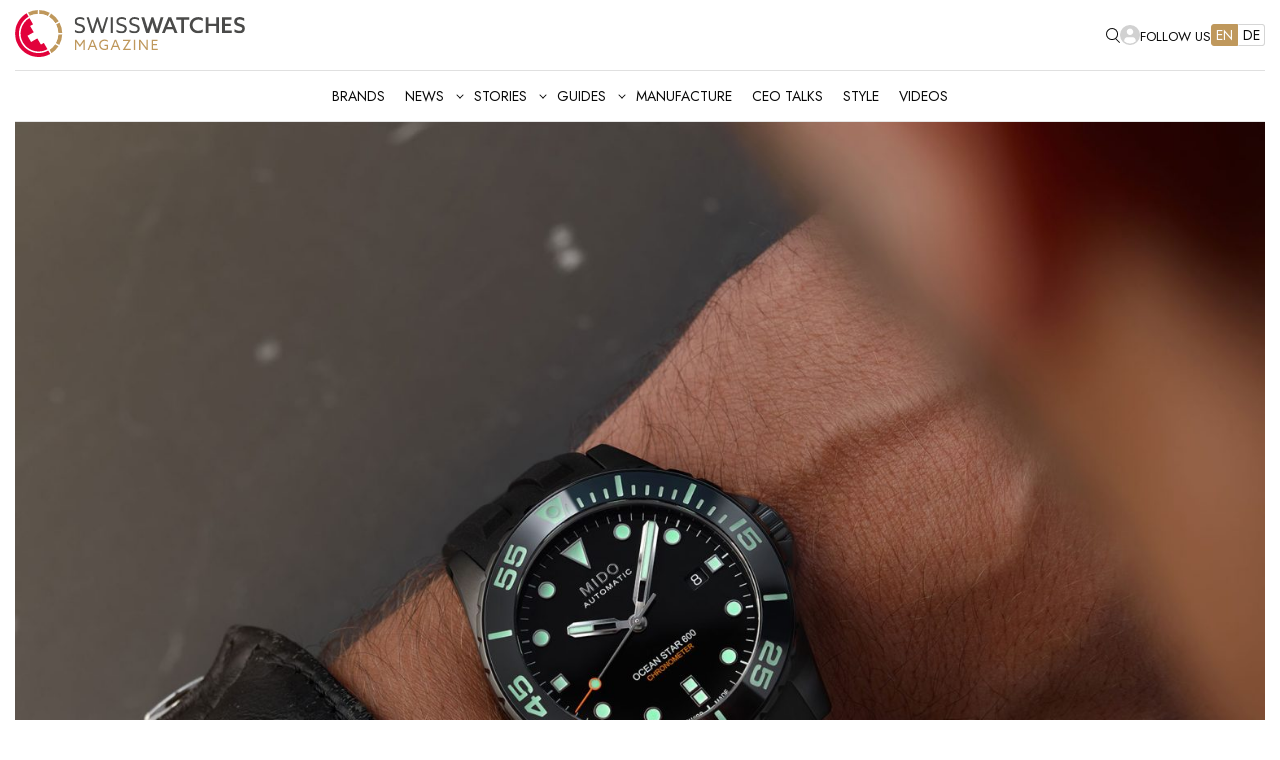

--- FILE ---
content_type: text/html; charset=UTF-8
request_url: https://swisswatches-magazine.com/mido-ocean-star-600-chronometer-black-dlc/
body_size: 72909
content:
<!doctype html>
<html lang="en-US" prefix="og: https://ogp.me/ns#">
<head>
    <meta charset="UTF-8">
    <meta name="viewport" content="width=device-width, initial-scale=1">
    <link rel="profile" href="https://gmpg.org/xfn/11">
    <meta name="google-adsense-account" content="ca-pub-2814913216715242">
    <!-- Load jQuery (required for Select2) -->
    <!--    <script src="https://code.jquery.com/jquery-3.6.0.min.js"></script>-->

    <!-- Optional: jQuery Migrate for older versions of jQuery -->
    <!--    <script src="https://code.jquery.com/jquery-migrate-3.4.1.min.js"></script>-->

    <!-- Load Select2 Library -->
    <!--    <script src="https://cdn.jsdelivr.net/npm/select2@4.1.0-rc.0/dist/js/select2.min.js"></script>-->
        
<!-- Search Engine Optimization by Rank Math PRO - https://rankmath.com/ -->
<title>Mido Ocean Star 600 Chronometer Black DLC And GMT Special Edition - Swisswatches Magazine</title>
<meta name="description" content="At the Red Bull Cliff Diving World Series in Paris, Mido introduced the Ocean Star 600 Chronometer Black DLC and GMT Special Edition."/>
<meta name="robots" content="follow, index, max-snippet:-1, max-video-preview:-1, max-image-preview:large"/>
<link rel="canonical" href="https://swisswatches-magazine.com/mido-ocean-star-600-chronometer-black-dlc/" />
<meta property="og:locale" content="en_US" />
<meta property="og:type" content="article" />
<meta property="og:title" content="Mido Ocean Star 600 Chronometer Black DLC And GMT Special Edition - Swisswatches Magazine" />
<meta property="og:description" content="At the Red Bull Cliff Diving World Series in Paris, Mido introduced the Ocean Star 600 Chronometer Black DLC and GMT Special Edition." />
<meta property="og:url" content="https://swisswatches-magazine.com/mido-ocean-star-600-chronometer-black-dlc/" />
<meta property="og:site_name" content="Swisswatches Magazine" />
<meta property="article:publisher" content="https://facebook.com/swisswatchesmagazine" />
<meta property="article:tag" content="Dive Watch" />
<meta property="article:section" content="Novelties" />
<meta property="og:updated_time" content="2025-06-22T17:49:16+02:00" />
<meta property="og:image" content="https://swisswatches-magazine.com/uploads/2022/08/Mido-Ocean-Star-600-Chronometer-Black-DLC-Rubber-Strap-Wristshot.jpg" />
<meta property="og:image:secure_url" content="https://swisswatches-magazine.com/uploads/2022/08/Mido-Ocean-Star-600-Chronometer-Black-DLC-Rubber-Strap-Wristshot.jpg" />
<meta property="og:image:width" content="2000" />
<meta property="og:image:height" content="1600" />
<meta property="og:image:alt" content="Mido Ocean Star 600 Chronometer Black DLC" />
<meta property="og:image:type" content="image/jpeg" />
<meta property="article:published_time" content="2022-08-03T10:00:00+02:00" />
<meta property="article:modified_time" content="2025-06-22T17:49:16+02:00" />
<meta name="twitter:card" content="summary_large_image" />
<meta name="twitter:title" content="Mido Ocean Star 600 Chronometer Black DLC And GMT Special Edition - Swisswatches Magazine" />
<meta name="twitter:description" content="At the Red Bull Cliff Diving World Series in Paris, Mido introduced the Ocean Star 600 Chronometer Black DLC and GMT Special Edition." />
<meta name="twitter:image" content="https://swisswatches-magazine.com/uploads/2022/08/Mido-Ocean-Star-600-Chronometer-Black-DLC-Rubber-Strap-Wristshot.jpg" />
<meta name="twitter:label1" content="Written by" />
<meta name="twitter:data1" content="Catherine Bishop" />
<meta name="twitter:label2" content="Time to read" />
<meta name="twitter:data2" content="2 minutes" />
<script type="application/ld+json" class="rank-math-schema-pro">{"@context":"https://schema.org","@graph":[{"@type":"Place","@id":"https://swisswatches-magazine.com/#place","address":{"@type":"PostalAddress","streetAddress":"Konsul-Smidt-Str. 24","addressRegion":"Bremen","postalCode":"28217","addressLocality":"Bremen","addressCountry":"DE"}},{"@type":"Organization","@id":"https://swisswatches-magazine.com/#organization","name":"Swisswatches Media","url":"https://swisswatches-magazine.com","sameAs":["https://facebook.com/swisswatchesmagazine"],"email":"info@swisswatches.media","address":{"@type":"PostalAddress","streetAddress":"Konsul-Smidt-Str. 24","addressRegion":"Bremen","postalCode":"28217","addressLocality":"Bremen","addressCountry":"DE"},"logo":{"@type":"ImageObject","@id":"https://swisswatches-magazine.com/#logo","url":"https://swisswatches-magazine.com/uploads/2025/05/swisswatches-magazine-logo-original-rgb.png","contentUrl":"https://swisswatches-magazine.com/uploads/2025/05/swisswatches-magazine-logo-original-rgb.png","caption":"Swisswatches Magazine","inLanguage":"en-US","width":"1997","height":"413"},"contactPoint":[{"@type":"ContactPoint","telephone":"+49 (0)151 11084121","contactType":"customer support"}],"description":"The magazine for Swiss mechanical watches: novelties, rare collector's pieces, and a glimpse behind the scenes.","legalName":"administrator","location":{"@id":"https://swisswatches-magazine.com/#place"}},{"@type":"WebSite","@id":"https://swisswatches-magazine.com/#website","url":"https://swisswatches-magazine.com","name":"Swisswatches Magazine","alternateName":"Swisswatches","publisher":{"@id":"https://swisswatches-magazine.com/#organization"},"inLanguage":"en-US"},{"@type":"ImageObject","@id":"https://swisswatches-magazine.com/uploads/2022/08/Mido-Ocean-Star-600-Chronometer-Black-DLC-Rubber-Strap-Wristshot.jpg","url":"https://swisswatches-magazine.com/uploads/2022/08/Mido-Ocean-Star-600-Chronometer-Black-DLC-Rubber-Strap-Wristshot.jpg","width":"2000","height":"1600","inLanguage":"en-US"},{"@type":"WebPage","@id":"https://swisswatches-magazine.com/mido-ocean-star-600-chronometer-black-dlc/#webpage","url":"https://swisswatches-magazine.com/mido-ocean-star-600-chronometer-black-dlc/","name":"Mido Ocean Star 600 Chronometer Black DLC And GMT Special Edition - Swisswatches Magazine","datePublished":"2022-08-03T10:00:00+02:00","dateModified":"2025-06-22T17:49:16+02:00","isPartOf":{"@id":"https://swisswatches-magazine.com/#website"},"primaryImageOfPage":{"@id":"https://swisswatches-magazine.com/uploads/2022/08/Mido-Ocean-Star-600-Chronometer-Black-DLC-Rubber-Strap-Wristshot.jpg"},"inLanguage":"en-US"},{"@type":"Person","@id":"https://swisswatches-magazine.com/author/catherine/","name":"Catherine Bishop","url":"https://swisswatches-magazine.com/author/catherine/","image":{"@type":"ImageObject","@id":"https://secure.gravatar.com/avatar/7c0178be3d3acc762e072e068ac9353f191f64bad1362a46cfe039a144f3fc57?s=96&amp;d=mm&amp;r=g","url":"https://secure.gravatar.com/avatar/7c0178be3d3acc762e072e068ac9353f191f64bad1362a46cfe039a144f3fc57?s=96&amp;d=mm&amp;r=g","caption":"Catherine Bishop","inLanguage":"en-US"},"worksFor":{"@id":"https://swisswatches-magazine.com/#organization"}},{"@type":"NewsArticle","headline":"Mido Ocean Star 600 Chronometer Black DLC And GMT Special Edition - Swisswatches Magazine","keywords":"Mido Ocean Star 600 Chronometer Black DLC","datePublished":"2022-08-03T10:00:00+02:00","dateModified":"2025-06-22T17:49:16+02:00","articleSection":"Novelties","author":{"@id":"https://swisswatches-magazine.com/author/catherine/","name":"Catherine Bishop"},"publisher":{"@id":"https://swisswatches-magazine.com/#organization"},"description":"At the Red Bull Cliff Diving World Series in Paris, Mido introduced the Ocean Star 600 Chronometer Black DLC and GMT Special Edition.","copyrightYear":"2025","copyrightHolder":{"@id":"https://swisswatches-magazine.com/#organization"},"name":"Mido Ocean Star 600 Chronometer Black DLC And GMT Special Edition - Swisswatches Magazine","@id":"https://swisswatches-magazine.com/mido-ocean-star-600-chronometer-black-dlc/#richSnippet","isPartOf":{"@id":"https://swisswatches-magazine.com/mido-ocean-star-600-chronometer-black-dlc/#webpage"},"image":{"@id":"https://swisswatches-magazine.com/uploads/2022/08/Mido-Ocean-Star-600-Chronometer-Black-DLC-Rubber-Strap-Wristshot.jpg"},"inLanguage":"en-US","mainEntityOfPage":{"@id":"https://swisswatches-magazine.com/mido-ocean-star-600-chronometer-black-dlc/#webpage"}}]}</script>
<!-- /Rank Math WordPress SEO plugin -->

<link rel='dns-prefetch' href='//cdn.jsdelivr.net' />
<link rel='dns-prefetch' href='//www.google.com' />

<link rel="alternate" type="application/rss+xml" title="Swisswatches Magazine &raquo; Mido Ocean Star 600 Chronometer Black DLC And GMT Special Edition Comments Feed" href="https://swisswatches-magazine.com/mido-ocean-star-600-chronometer-black-dlc/feed/" />
<link rel="alternate" title="oEmbed (JSON)" type="application/json+oembed" href="https://swisswatches-magazine.com/wp-json/oembed/1.0/embed?url=https%3A%2F%2Fswisswatches-magazine.com%2Fmido-ocean-star-600-chronometer-black-dlc%2F" />
<link rel="alternate" title="oEmbed (XML)" type="text/xml+oembed" href="https://swisswatches-magazine.com/wp-json/oembed/1.0/embed?url=https%3A%2F%2Fswisswatches-magazine.com%2Fmido-ocean-star-600-chronometer-black-dlc%2F&#038;format=xml" />
<style id='wp-img-auto-sizes-contain-inline-css' type='text/css'>
img:is([sizes=auto i],[sizes^="auto," i]){contain-intrinsic-size:3000px 1500px}
/*# sourceURL=wp-img-auto-sizes-contain-inline-css */
</style>
<style id='wp-emoji-styles-inline-css' type='text/css'>

	img.wp-smiley, img.emoji {
		display: inline !important;
		border: none !important;
		box-shadow: none !important;
		height: 1em !important;
		width: 1em !important;
		margin: 0 0.07em !important;
		vertical-align: -0.1em !important;
		background: none !important;
		padding: 0 !important;
	}
/*# sourceURL=wp-emoji-styles-inline-css */
</style>
<link rel='stylesheet' id='wp-block-library-css' href='https://swisswatches-magazine.com/wordpress/wp-includes/css/dist/block-library/style.min.css?ver=6.9' type='text/css' media='all' />
<style id='wp-block-gallery-inline-css' type='text/css'>
.blocks-gallery-grid:not(.has-nested-images),.wp-block-gallery:not(.has-nested-images){display:flex;flex-wrap:wrap;list-style-type:none;margin:0;padding:0}.blocks-gallery-grid:not(.has-nested-images) .blocks-gallery-image,.blocks-gallery-grid:not(.has-nested-images) .blocks-gallery-item,.wp-block-gallery:not(.has-nested-images) .blocks-gallery-image,.wp-block-gallery:not(.has-nested-images) .blocks-gallery-item{display:flex;flex-direction:column;flex-grow:1;justify-content:center;margin:0 1em 1em 0;position:relative;width:calc(50% - 1em)}.blocks-gallery-grid:not(.has-nested-images) .blocks-gallery-image:nth-of-type(2n),.blocks-gallery-grid:not(.has-nested-images) .blocks-gallery-item:nth-of-type(2n),.wp-block-gallery:not(.has-nested-images) .blocks-gallery-image:nth-of-type(2n),.wp-block-gallery:not(.has-nested-images) .blocks-gallery-item:nth-of-type(2n){margin-right:0}.blocks-gallery-grid:not(.has-nested-images) .blocks-gallery-image figure,.blocks-gallery-grid:not(.has-nested-images) .blocks-gallery-item figure,.wp-block-gallery:not(.has-nested-images) .blocks-gallery-image figure,.wp-block-gallery:not(.has-nested-images) .blocks-gallery-item figure{align-items:flex-end;display:flex;height:100%;justify-content:flex-start;margin:0}.blocks-gallery-grid:not(.has-nested-images) .blocks-gallery-image img,.blocks-gallery-grid:not(.has-nested-images) .blocks-gallery-item img,.wp-block-gallery:not(.has-nested-images) .blocks-gallery-image img,.wp-block-gallery:not(.has-nested-images) .blocks-gallery-item img{display:block;height:auto;max-width:100%;width:auto}.blocks-gallery-grid:not(.has-nested-images) .blocks-gallery-image figcaption,.blocks-gallery-grid:not(.has-nested-images) .blocks-gallery-item figcaption,.wp-block-gallery:not(.has-nested-images) .blocks-gallery-image figcaption,.wp-block-gallery:not(.has-nested-images) .blocks-gallery-item figcaption{background:linear-gradient(0deg,#000000b3,#0000004d 70%,#0000);bottom:0;box-sizing:border-box;color:#fff;font-size:.8em;margin:0;max-height:100%;overflow:auto;padding:3em .77em .7em;position:absolute;text-align:center;width:100%;z-index:2}.blocks-gallery-grid:not(.has-nested-images) .blocks-gallery-image figcaption img,.blocks-gallery-grid:not(.has-nested-images) .blocks-gallery-item figcaption img,.wp-block-gallery:not(.has-nested-images) .blocks-gallery-image figcaption img,.wp-block-gallery:not(.has-nested-images) .blocks-gallery-item figcaption img{display:inline}.blocks-gallery-grid:not(.has-nested-images) figcaption,.wp-block-gallery:not(.has-nested-images) figcaption{flex-grow:1}.blocks-gallery-grid:not(.has-nested-images).is-cropped .blocks-gallery-image a,.blocks-gallery-grid:not(.has-nested-images).is-cropped .blocks-gallery-image img,.blocks-gallery-grid:not(.has-nested-images).is-cropped .blocks-gallery-item a,.blocks-gallery-grid:not(.has-nested-images).is-cropped .blocks-gallery-item img,.wp-block-gallery:not(.has-nested-images).is-cropped .blocks-gallery-image a,.wp-block-gallery:not(.has-nested-images).is-cropped .blocks-gallery-image img,.wp-block-gallery:not(.has-nested-images).is-cropped .blocks-gallery-item a,.wp-block-gallery:not(.has-nested-images).is-cropped .blocks-gallery-item img{flex:1;height:100%;object-fit:cover;width:100%}.blocks-gallery-grid:not(.has-nested-images).columns-1 .blocks-gallery-image,.blocks-gallery-grid:not(.has-nested-images).columns-1 .blocks-gallery-item,.wp-block-gallery:not(.has-nested-images).columns-1 .blocks-gallery-image,.wp-block-gallery:not(.has-nested-images).columns-1 .blocks-gallery-item{margin-right:0;width:100%}@media (min-width:600px){.blocks-gallery-grid:not(.has-nested-images).columns-3 .blocks-gallery-image,.blocks-gallery-grid:not(.has-nested-images).columns-3 .blocks-gallery-item,.wp-block-gallery:not(.has-nested-images).columns-3 .blocks-gallery-image,.wp-block-gallery:not(.has-nested-images).columns-3 .blocks-gallery-item{margin-right:1em;width:calc(33.33333% - .66667em)}.blocks-gallery-grid:not(.has-nested-images).columns-4 .blocks-gallery-image,.blocks-gallery-grid:not(.has-nested-images).columns-4 .blocks-gallery-item,.wp-block-gallery:not(.has-nested-images).columns-4 .blocks-gallery-image,.wp-block-gallery:not(.has-nested-images).columns-4 .blocks-gallery-item{margin-right:1em;width:calc(25% - .75em)}.blocks-gallery-grid:not(.has-nested-images).columns-5 .blocks-gallery-image,.blocks-gallery-grid:not(.has-nested-images).columns-5 .blocks-gallery-item,.wp-block-gallery:not(.has-nested-images).columns-5 .blocks-gallery-image,.wp-block-gallery:not(.has-nested-images).columns-5 .blocks-gallery-item{margin-right:1em;width:calc(20% - .8em)}.blocks-gallery-grid:not(.has-nested-images).columns-6 .blocks-gallery-image,.blocks-gallery-grid:not(.has-nested-images).columns-6 .blocks-gallery-item,.wp-block-gallery:not(.has-nested-images).columns-6 .blocks-gallery-image,.wp-block-gallery:not(.has-nested-images).columns-6 .blocks-gallery-item{margin-right:1em;width:calc(16.66667% - .83333em)}.blocks-gallery-grid:not(.has-nested-images).columns-7 .blocks-gallery-image,.blocks-gallery-grid:not(.has-nested-images).columns-7 .blocks-gallery-item,.wp-block-gallery:not(.has-nested-images).columns-7 .blocks-gallery-image,.wp-block-gallery:not(.has-nested-images).columns-7 .blocks-gallery-item{margin-right:1em;width:calc(14.28571% - .85714em)}.blocks-gallery-grid:not(.has-nested-images).columns-8 .blocks-gallery-image,.blocks-gallery-grid:not(.has-nested-images).columns-8 .blocks-gallery-item,.wp-block-gallery:not(.has-nested-images).columns-8 .blocks-gallery-image,.wp-block-gallery:not(.has-nested-images).columns-8 .blocks-gallery-item{margin-right:1em;width:calc(12.5% - .875em)}.blocks-gallery-grid:not(.has-nested-images).columns-1 .blocks-gallery-image:nth-of-type(1n),.blocks-gallery-grid:not(.has-nested-images).columns-1 .blocks-gallery-item:nth-of-type(1n),.blocks-gallery-grid:not(.has-nested-images).columns-2 .blocks-gallery-image:nth-of-type(2n),.blocks-gallery-grid:not(.has-nested-images).columns-2 .blocks-gallery-item:nth-of-type(2n),.blocks-gallery-grid:not(.has-nested-images).columns-3 .blocks-gallery-image:nth-of-type(3n),.blocks-gallery-grid:not(.has-nested-images).columns-3 .blocks-gallery-item:nth-of-type(3n),.blocks-gallery-grid:not(.has-nested-images).columns-4 .blocks-gallery-image:nth-of-type(4n),.blocks-gallery-grid:not(.has-nested-images).columns-4 .blocks-gallery-item:nth-of-type(4n),.blocks-gallery-grid:not(.has-nested-images).columns-5 .blocks-gallery-image:nth-of-type(5n),.blocks-gallery-grid:not(.has-nested-images).columns-5 .blocks-gallery-item:nth-of-type(5n),.blocks-gallery-grid:not(.has-nested-images).columns-6 .blocks-gallery-image:nth-of-type(6n),.blocks-gallery-grid:not(.has-nested-images).columns-6 .blocks-gallery-item:nth-of-type(6n),.blocks-gallery-grid:not(.has-nested-images).columns-7 .blocks-gallery-image:nth-of-type(7n),.blocks-gallery-grid:not(.has-nested-images).columns-7 .blocks-gallery-item:nth-of-type(7n),.blocks-gallery-grid:not(.has-nested-images).columns-8 .blocks-gallery-image:nth-of-type(8n),.blocks-gallery-grid:not(.has-nested-images).columns-8 .blocks-gallery-item:nth-of-type(8n),.wp-block-gallery:not(.has-nested-images).columns-1 .blocks-gallery-image:nth-of-type(1n),.wp-block-gallery:not(.has-nested-images).columns-1 .blocks-gallery-item:nth-of-type(1n),.wp-block-gallery:not(.has-nested-images).columns-2 .blocks-gallery-image:nth-of-type(2n),.wp-block-gallery:not(.has-nested-images).columns-2 .blocks-gallery-item:nth-of-type(2n),.wp-block-gallery:not(.has-nested-images).columns-3 .blocks-gallery-image:nth-of-type(3n),.wp-block-gallery:not(.has-nested-images).columns-3 .blocks-gallery-item:nth-of-type(3n),.wp-block-gallery:not(.has-nested-images).columns-4 .blocks-gallery-image:nth-of-type(4n),.wp-block-gallery:not(.has-nested-images).columns-4 .blocks-gallery-item:nth-of-type(4n),.wp-block-gallery:not(.has-nested-images).columns-5 .blocks-gallery-image:nth-of-type(5n),.wp-block-gallery:not(.has-nested-images).columns-5 .blocks-gallery-item:nth-of-type(5n),.wp-block-gallery:not(.has-nested-images).columns-6 .blocks-gallery-image:nth-of-type(6n),.wp-block-gallery:not(.has-nested-images).columns-6 .blocks-gallery-item:nth-of-type(6n),.wp-block-gallery:not(.has-nested-images).columns-7 .blocks-gallery-image:nth-of-type(7n),.wp-block-gallery:not(.has-nested-images).columns-7 .blocks-gallery-item:nth-of-type(7n),.wp-block-gallery:not(.has-nested-images).columns-8 .blocks-gallery-image:nth-of-type(8n),.wp-block-gallery:not(.has-nested-images).columns-8 .blocks-gallery-item:nth-of-type(8n){margin-right:0}}.blocks-gallery-grid:not(.has-nested-images) .blocks-gallery-image:last-child,.blocks-gallery-grid:not(.has-nested-images) .blocks-gallery-item:last-child,.wp-block-gallery:not(.has-nested-images) .blocks-gallery-image:last-child,.wp-block-gallery:not(.has-nested-images) .blocks-gallery-item:last-child{margin-right:0}.blocks-gallery-grid:not(.has-nested-images).alignleft,.blocks-gallery-grid:not(.has-nested-images).alignright,.wp-block-gallery:not(.has-nested-images).alignleft,.wp-block-gallery:not(.has-nested-images).alignright{max-width:420px;width:100%}.blocks-gallery-grid:not(.has-nested-images).aligncenter .blocks-gallery-item figure,.wp-block-gallery:not(.has-nested-images).aligncenter .blocks-gallery-item figure{justify-content:center}.wp-block-gallery:not(.is-cropped) .blocks-gallery-item{align-self:flex-start}figure.wp-block-gallery.has-nested-images{align-items:normal}.wp-block-gallery.has-nested-images figure.wp-block-image:not(#individual-image){margin:0;width:calc(50% - var(--wp--style--unstable-gallery-gap, 16px)/2)}.wp-block-gallery.has-nested-images figure.wp-block-image{box-sizing:border-box;display:flex;flex-direction:column;flex-grow:1;justify-content:center;max-width:100%;position:relative}.wp-block-gallery.has-nested-images figure.wp-block-image>a,.wp-block-gallery.has-nested-images figure.wp-block-image>div{flex-direction:column;flex-grow:1;margin:0}.wp-block-gallery.has-nested-images figure.wp-block-image img{display:block;height:auto;max-width:100%!important;width:auto}.wp-block-gallery.has-nested-images figure.wp-block-image figcaption,.wp-block-gallery.has-nested-images figure.wp-block-image:has(figcaption):before{bottom:0;left:0;max-height:100%;position:absolute;right:0}.wp-block-gallery.has-nested-images figure.wp-block-image:has(figcaption):before{backdrop-filter:blur(3px);content:"";height:100%;-webkit-mask-image:linear-gradient(0deg,#000 20%,#0000);mask-image:linear-gradient(0deg,#000 20%,#0000);max-height:40%;pointer-events:none}.wp-block-gallery.has-nested-images figure.wp-block-image figcaption{box-sizing:border-box;color:#fff;font-size:13px;margin:0;overflow:auto;padding:1em;text-align:center;text-shadow:0 0 1.5px #000}.wp-block-gallery.has-nested-images figure.wp-block-image figcaption::-webkit-scrollbar{height:12px;width:12px}.wp-block-gallery.has-nested-images figure.wp-block-image figcaption::-webkit-scrollbar-track{background-color:initial}.wp-block-gallery.has-nested-images figure.wp-block-image figcaption::-webkit-scrollbar-thumb{background-clip:padding-box;background-color:initial;border:3px solid #0000;border-radius:8px}.wp-block-gallery.has-nested-images figure.wp-block-image figcaption:focus-within::-webkit-scrollbar-thumb,.wp-block-gallery.has-nested-images figure.wp-block-image figcaption:focus::-webkit-scrollbar-thumb,.wp-block-gallery.has-nested-images figure.wp-block-image figcaption:hover::-webkit-scrollbar-thumb{background-color:#fffc}.wp-block-gallery.has-nested-images figure.wp-block-image figcaption{scrollbar-color:#0000 #0000;scrollbar-gutter:stable both-edges;scrollbar-width:thin}.wp-block-gallery.has-nested-images figure.wp-block-image figcaption:focus,.wp-block-gallery.has-nested-images figure.wp-block-image figcaption:focus-within,.wp-block-gallery.has-nested-images figure.wp-block-image figcaption:hover{scrollbar-color:#fffc #0000}.wp-block-gallery.has-nested-images figure.wp-block-image figcaption{will-change:transform}@media (hover:none){.wp-block-gallery.has-nested-images figure.wp-block-image figcaption{scrollbar-color:#fffc #0000}}.wp-block-gallery.has-nested-images figure.wp-block-image figcaption{background:linear-gradient(0deg,#0006,#0000)}.wp-block-gallery.has-nested-images figure.wp-block-image figcaption img{display:inline}.wp-block-gallery.has-nested-images figure.wp-block-image figcaption a{color:inherit}.wp-block-gallery.has-nested-images figure.wp-block-image.has-custom-border img{box-sizing:border-box}.wp-block-gallery.has-nested-images figure.wp-block-image.has-custom-border>a,.wp-block-gallery.has-nested-images figure.wp-block-image.has-custom-border>div,.wp-block-gallery.has-nested-images figure.wp-block-image.is-style-rounded>a,.wp-block-gallery.has-nested-images figure.wp-block-image.is-style-rounded>div{flex:1 1 auto}.wp-block-gallery.has-nested-images figure.wp-block-image.has-custom-border figcaption,.wp-block-gallery.has-nested-images figure.wp-block-image.is-style-rounded figcaption{background:none;color:inherit;flex:initial;margin:0;padding:10px 10px 9px;position:relative;text-shadow:none}.wp-block-gallery.has-nested-images figure.wp-block-image.has-custom-border:before,.wp-block-gallery.has-nested-images figure.wp-block-image.is-style-rounded:before{content:none}.wp-block-gallery.has-nested-images figcaption{flex-basis:100%;flex-grow:1;text-align:center}.wp-block-gallery.has-nested-images:not(.is-cropped) figure.wp-block-image:not(#individual-image){margin-bottom:auto;margin-top:0}.wp-block-gallery.has-nested-images.is-cropped figure.wp-block-image:not(#individual-image){align-self:inherit}.wp-block-gallery.has-nested-images.is-cropped figure.wp-block-image:not(#individual-image)>a,.wp-block-gallery.has-nested-images.is-cropped figure.wp-block-image:not(#individual-image)>div:not(.components-drop-zone){display:flex}.wp-block-gallery.has-nested-images.is-cropped figure.wp-block-image:not(#individual-image) a,.wp-block-gallery.has-nested-images.is-cropped figure.wp-block-image:not(#individual-image) img{flex:1 0 0%;height:100%;object-fit:cover;width:100%}.wp-block-gallery.has-nested-images.columns-1 figure.wp-block-image:not(#individual-image){width:100%}@media (min-width:600px){.wp-block-gallery.has-nested-images.columns-3 figure.wp-block-image:not(#individual-image){width:calc(33.33333% - var(--wp--style--unstable-gallery-gap, 16px)*.66667)}.wp-block-gallery.has-nested-images.columns-4 figure.wp-block-image:not(#individual-image){width:calc(25% - var(--wp--style--unstable-gallery-gap, 16px)*.75)}.wp-block-gallery.has-nested-images.columns-5 figure.wp-block-image:not(#individual-image){width:calc(20% - var(--wp--style--unstable-gallery-gap, 16px)*.8)}.wp-block-gallery.has-nested-images.columns-6 figure.wp-block-image:not(#individual-image){width:calc(16.66667% - var(--wp--style--unstable-gallery-gap, 16px)*.83333)}.wp-block-gallery.has-nested-images.columns-7 figure.wp-block-image:not(#individual-image){width:calc(14.28571% - var(--wp--style--unstable-gallery-gap, 16px)*.85714)}.wp-block-gallery.has-nested-images.columns-8 figure.wp-block-image:not(#individual-image){width:calc(12.5% - var(--wp--style--unstable-gallery-gap, 16px)*.875)}.wp-block-gallery.has-nested-images.columns-default figure.wp-block-image:not(#individual-image){width:calc(33.33% - var(--wp--style--unstable-gallery-gap, 16px)*.66667)}.wp-block-gallery.has-nested-images.columns-default figure.wp-block-image:not(#individual-image):first-child:nth-last-child(2),.wp-block-gallery.has-nested-images.columns-default figure.wp-block-image:not(#individual-image):first-child:nth-last-child(2)~figure.wp-block-image:not(#individual-image){width:calc(50% - var(--wp--style--unstable-gallery-gap, 16px)*.5)}.wp-block-gallery.has-nested-images.columns-default figure.wp-block-image:not(#individual-image):first-child:last-child{width:100%}}.wp-block-gallery.has-nested-images.alignleft,.wp-block-gallery.has-nested-images.alignright{max-width:420px;width:100%}.wp-block-gallery.has-nested-images.aligncenter{justify-content:center}
/*# sourceURL=https://swisswatches-magazine.com/wordpress/wp-includes/blocks/gallery/style.min.css */
</style>
<style id='wp-block-heading-inline-css' type='text/css'>
h1:where(.wp-block-heading).has-background,h2:where(.wp-block-heading).has-background,h3:where(.wp-block-heading).has-background,h4:where(.wp-block-heading).has-background,h5:where(.wp-block-heading).has-background,h6:where(.wp-block-heading).has-background{padding:1.25em 2.375em}h1.has-text-align-left[style*=writing-mode]:where([style*=vertical-lr]),h1.has-text-align-right[style*=writing-mode]:where([style*=vertical-rl]),h2.has-text-align-left[style*=writing-mode]:where([style*=vertical-lr]),h2.has-text-align-right[style*=writing-mode]:where([style*=vertical-rl]),h3.has-text-align-left[style*=writing-mode]:where([style*=vertical-lr]),h3.has-text-align-right[style*=writing-mode]:where([style*=vertical-rl]),h4.has-text-align-left[style*=writing-mode]:where([style*=vertical-lr]),h4.has-text-align-right[style*=writing-mode]:where([style*=vertical-rl]),h5.has-text-align-left[style*=writing-mode]:where([style*=vertical-lr]),h5.has-text-align-right[style*=writing-mode]:where([style*=vertical-rl]),h6.has-text-align-left[style*=writing-mode]:where([style*=vertical-lr]),h6.has-text-align-right[style*=writing-mode]:where([style*=vertical-rl]){rotate:180deg}
/*# sourceURL=https://swisswatches-magazine.com/wordpress/wp-includes/blocks/heading/style.min.css */
</style>
<style id='wp-block-image-inline-css' type='text/css'>
.wp-block-image>a,.wp-block-image>figure>a{display:inline-block}.wp-block-image img{box-sizing:border-box;height:auto;max-width:100%;vertical-align:bottom}@media not (prefers-reduced-motion){.wp-block-image img.hide{visibility:hidden}.wp-block-image img.show{animation:show-content-image .4s}}.wp-block-image[style*=border-radius] img,.wp-block-image[style*=border-radius]>a{border-radius:inherit}.wp-block-image.has-custom-border img{box-sizing:border-box}.wp-block-image.aligncenter{text-align:center}.wp-block-image.alignfull>a,.wp-block-image.alignwide>a{width:100%}.wp-block-image.alignfull img,.wp-block-image.alignwide img{height:auto;width:100%}.wp-block-image .aligncenter,.wp-block-image .alignleft,.wp-block-image .alignright,.wp-block-image.aligncenter,.wp-block-image.alignleft,.wp-block-image.alignright{display:table}.wp-block-image .aligncenter>figcaption,.wp-block-image .alignleft>figcaption,.wp-block-image .alignright>figcaption,.wp-block-image.aligncenter>figcaption,.wp-block-image.alignleft>figcaption,.wp-block-image.alignright>figcaption{caption-side:bottom;display:table-caption}.wp-block-image .alignleft{float:left;margin:.5em 1em .5em 0}.wp-block-image .alignright{float:right;margin:.5em 0 .5em 1em}.wp-block-image .aligncenter{margin-left:auto;margin-right:auto}.wp-block-image :where(figcaption){margin-bottom:1em;margin-top:.5em}.wp-block-image.is-style-circle-mask img{border-radius:9999px}@supports ((-webkit-mask-image:none) or (mask-image:none)) or (-webkit-mask-image:none){.wp-block-image.is-style-circle-mask img{border-radius:0;-webkit-mask-image:url('data:image/svg+xml;utf8,<svg viewBox="0 0 100 100" xmlns="http://www.w3.org/2000/svg"><circle cx="50" cy="50" r="50"/></svg>');mask-image:url('data:image/svg+xml;utf8,<svg viewBox="0 0 100 100" xmlns="http://www.w3.org/2000/svg"><circle cx="50" cy="50" r="50"/></svg>');mask-mode:alpha;-webkit-mask-position:center;mask-position:center;-webkit-mask-repeat:no-repeat;mask-repeat:no-repeat;-webkit-mask-size:contain;mask-size:contain}}:root :where(.wp-block-image.is-style-rounded img,.wp-block-image .is-style-rounded img){border-radius:9999px}.wp-block-image figure{margin:0}.wp-lightbox-container{display:flex;flex-direction:column;position:relative}.wp-lightbox-container img{cursor:zoom-in}.wp-lightbox-container img:hover+button{opacity:1}.wp-lightbox-container button{align-items:center;backdrop-filter:blur(16px) saturate(180%);background-color:#5a5a5a40;border:none;border-radius:4px;cursor:zoom-in;display:flex;height:20px;justify-content:center;opacity:0;padding:0;position:absolute;right:16px;text-align:center;top:16px;width:20px;z-index:100}@media not (prefers-reduced-motion){.wp-lightbox-container button{transition:opacity .2s ease}}.wp-lightbox-container button:focus-visible{outline:3px auto #5a5a5a40;outline:3px auto -webkit-focus-ring-color;outline-offset:3px}.wp-lightbox-container button:hover{cursor:pointer;opacity:1}.wp-lightbox-container button:focus{opacity:1}.wp-lightbox-container button:focus,.wp-lightbox-container button:hover,.wp-lightbox-container button:not(:hover):not(:active):not(.has-background){background-color:#5a5a5a40;border:none}.wp-lightbox-overlay{box-sizing:border-box;cursor:zoom-out;height:100vh;left:0;overflow:hidden;position:fixed;top:0;visibility:hidden;width:100%;z-index:100000}.wp-lightbox-overlay .close-button{align-items:center;cursor:pointer;display:flex;justify-content:center;min-height:40px;min-width:40px;padding:0;position:absolute;right:calc(env(safe-area-inset-right) + 16px);top:calc(env(safe-area-inset-top) + 16px);z-index:5000000}.wp-lightbox-overlay .close-button:focus,.wp-lightbox-overlay .close-button:hover,.wp-lightbox-overlay .close-button:not(:hover):not(:active):not(.has-background){background:none;border:none}.wp-lightbox-overlay .lightbox-image-container{height:var(--wp--lightbox-container-height);left:50%;overflow:hidden;position:absolute;top:50%;transform:translate(-50%,-50%);transform-origin:top left;width:var(--wp--lightbox-container-width);z-index:9999999999}.wp-lightbox-overlay .wp-block-image{align-items:center;box-sizing:border-box;display:flex;height:100%;justify-content:center;margin:0;position:relative;transform-origin:0 0;width:100%;z-index:3000000}.wp-lightbox-overlay .wp-block-image img{height:var(--wp--lightbox-image-height);min-height:var(--wp--lightbox-image-height);min-width:var(--wp--lightbox-image-width);width:var(--wp--lightbox-image-width)}.wp-lightbox-overlay .wp-block-image figcaption{display:none}.wp-lightbox-overlay button{background:none;border:none}.wp-lightbox-overlay .scrim{background-color:#fff;height:100%;opacity:.9;position:absolute;width:100%;z-index:2000000}.wp-lightbox-overlay.active{visibility:visible}@media not (prefers-reduced-motion){.wp-lightbox-overlay.active{animation:turn-on-visibility .25s both}.wp-lightbox-overlay.active img{animation:turn-on-visibility .35s both}.wp-lightbox-overlay.show-closing-animation:not(.active){animation:turn-off-visibility .35s both}.wp-lightbox-overlay.show-closing-animation:not(.active) img{animation:turn-off-visibility .25s both}.wp-lightbox-overlay.zoom.active{animation:none;opacity:1;visibility:visible}.wp-lightbox-overlay.zoom.active .lightbox-image-container{animation:lightbox-zoom-in .4s}.wp-lightbox-overlay.zoom.active .lightbox-image-container img{animation:none}.wp-lightbox-overlay.zoom.active .scrim{animation:turn-on-visibility .4s forwards}.wp-lightbox-overlay.zoom.show-closing-animation:not(.active){animation:none}.wp-lightbox-overlay.zoom.show-closing-animation:not(.active) .lightbox-image-container{animation:lightbox-zoom-out .4s}.wp-lightbox-overlay.zoom.show-closing-animation:not(.active) .lightbox-image-container img{animation:none}.wp-lightbox-overlay.zoom.show-closing-animation:not(.active) .scrim{animation:turn-off-visibility .4s forwards}}@keyframes show-content-image{0%{visibility:hidden}99%{visibility:hidden}to{visibility:visible}}@keyframes turn-on-visibility{0%{opacity:0}to{opacity:1}}@keyframes turn-off-visibility{0%{opacity:1;visibility:visible}99%{opacity:0;visibility:visible}to{opacity:0;visibility:hidden}}@keyframes lightbox-zoom-in{0%{transform:translate(calc((-100vw + var(--wp--lightbox-scrollbar-width))/2 + var(--wp--lightbox-initial-left-position)),calc(-50vh + var(--wp--lightbox-initial-top-position))) scale(var(--wp--lightbox-scale))}to{transform:translate(-50%,-50%) scale(1)}}@keyframes lightbox-zoom-out{0%{transform:translate(-50%,-50%) scale(1);visibility:visible}99%{visibility:visible}to{transform:translate(calc((-100vw + var(--wp--lightbox-scrollbar-width))/2 + var(--wp--lightbox-initial-left-position)),calc(-50vh + var(--wp--lightbox-initial-top-position))) scale(var(--wp--lightbox-scale));visibility:hidden}}
/*# sourceURL=https://swisswatches-magazine.com/wordpress/wp-includes/blocks/image/style.min.css */
</style>
<style id='wp-block-paragraph-inline-css' type='text/css'>
.is-small-text{font-size:.875em}.is-regular-text{font-size:1em}.is-large-text{font-size:2.25em}.is-larger-text{font-size:3em}.has-drop-cap:not(:focus):first-letter{float:left;font-size:8.4em;font-style:normal;font-weight:100;line-height:.68;margin:.05em .1em 0 0;text-transform:uppercase}body.rtl .has-drop-cap:not(:focus):first-letter{float:none;margin-left:.1em}p.has-drop-cap.has-background{overflow:hidden}:root :where(p.has-background){padding:1.25em 2.375em}:where(p.has-text-color:not(.has-link-color)) a{color:inherit}p.has-text-align-left[style*="writing-mode:vertical-lr"],p.has-text-align-right[style*="writing-mode:vertical-rl"]{rotate:180deg}
/*# sourceURL=https://swisswatches-magazine.com/wordpress/wp-includes/blocks/paragraph/style.min.css */
</style>
<style id='wp-block-separator-inline-css' type='text/css'>
@charset "UTF-8";.wp-block-separator{border:none;border-top:2px solid}:root :where(.wp-block-separator.is-style-dots){height:auto;line-height:1;text-align:center}:root :where(.wp-block-separator.is-style-dots):before{color:currentColor;content:"···";font-family:serif;font-size:1.5em;letter-spacing:2em;padding-left:2em}.wp-block-separator.is-style-dots{background:none!important;border:none!important}
/*# sourceURL=https://swisswatches-magazine.com/wordpress/wp-includes/blocks/separator/style.min.css */
</style>
<style id='global-styles-inline-css' type='text/css'>
:root{--wp--preset--aspect-ratio--square: 1;--wp--preset--aspect-ratio--4-3: 4/3;--wp--preset--aspect-ratio--3-4: 3/4;--wp--preset--aspect-ratio--3-2: 3/2;--wp--preset--aspect-ratio--2-3: 2/3;--wp--preset--aspect-ratio--16-9: 16/9;--wp--preset--aspect-ratio--9-16: 9/16;--wp--preset--color--black: #000000;--wp--preset--color--cyan-bluish-gray: #abb8c3;--wp--preset--color--white: #ffffff;--wp--preset--color--pale-pink: #f78da7;--wp--preset--color--vivid-red: #cf2e2e;--wp--preset--color--luminous-vivid-orange: #ff6900;--wp--preset--color--luminous-vivid-amber: #fcb900;--wp--preset--color--light-green-cyan: #7bdcb5;--wp--preset--color--vivid-green-cyan: #00d084;--wp--preset--color--pale-cyan-blue: #8ed1fc;--wp--preset--color--vivid-cyan-blue: #0693e3;--wp--preset--color--vivid-purple: #9b51e0;--wp--preset--gradient--vivid-cyan-blue-to-vivid-purple: linear-gradient(135deg,rgb(6,147,227) 0%,rgb(155,81,224) 100%);--wp--preset--gradient--light-green-cyan-to-vivid-green-cyan: linear-gradient(135deg,rgb(122,220,180) 0%,rgb(0,208,130) 100%);--wp--preset--gradient--luminous-vivid-amber-to-luminous-vivid-orange: linear-gradient(135deg,rgb(252,185,0) 0%,rgb(255,105,0) 100%);--wp--preset--gradient--luminous-vivid-orange-to-vivid-red: linear-gradient(135deg,rgb(255,105,0) 0%,rgb(207,46,46) 100%);--wp--preset--gradient--very-light-gray-to-cyan-bluish-gray: linear-gradient(135deg,rgb(238,238,238) 0%,rgb(169,184,195) 100%);--wp--preset--gradient--cool-to-warm-spectrum: linear-gradient(135deg,rgb(74,234,220) 0%,rgb(151,120,209) 20%,rgb(207,42,186) 40%,rgb(238,44,130) 60%,rgb(251,105,98) 80%,rgb(254,248,76) 100%);--wp--preset--gradient--blush-light-purple: linear-gradient(135deg,rgb(255,206,236) 0%,rgb(152,150,240) 100%);--wp--preset--gradient--blush-bordeaux: linear-gradient(135deg,rgb(254,205,165) 0%,rgb(254,45,45) 50%,rgb(107,0,62) 100%);--wp--preset--gradient--luminous-dusk: linear-gradient(135deg,rgb(255,203,112) 0%,rgb(199,81,192) 50%,rgb(65,88,208) 100%);--wp--preset--gradient--pale-ocean: linear-gradient(135deg,rgb(255,245,203) 0%,rgb(182,227,212) 50%,rgb(51,167,181) 100%);--wp--preset--gradient--electric-grass: linear-gradient(135deg,rgb(202,248,128) 0%,rgb(113,206,126) 100%);--wp--preset--gradient--midnight: linear-gradient(135deg,rgb(2,3,129) 0%,rgb(40,116,252) 100%);--wp--preset--font-size--small: 13px;--wp--preset--font-size--medium: 20px;--wp--preset--font-size--large: 36px;--wp--preset--font-size--x-large: 42px;--wp--preset--spacing--20: 0.44rem;--wp--preset--spacing--30: 0.67rem;--wp--preset--spacing--40: 1rem;--wp--preset--spacing--50: 1.5rem;--wp--preset--spacing--60: 2.25rem;--wp--preset--spacing--70: 3.38rem;--wp--preset--spacing--80: 5.06rem;--wp--preset--shadow--natural: 6px 6px 9px rgba(0, 0, 0, 0.2);--wp--preset--shadow--deep: 12px 12px 50px rgba(0, 0, 0, 0.4);--wp--preset--shadow--sharp: 6px 6px 0px rgba(0, 0, 0, 0.2);--wp--preset--shadow--outlined: 6px 6px 0px -3px rgb(255, 255, 255), 6px 6px rgb(0, 0, 0);--wp--preset--shadow--crisp: 6px 6px 0px rgb(0, 0, 0);}:where(.is-layout-flex){gap: 0.5em;}:where(.is-layout-grid){gap: 0.5em;}body .is-layout-flex{display: flex;}.is-layout-flex{flex-wrap: wrap;align-items: center;}.is-layout-flex > :is(*, div){margin: 0;}body .is-layout-grid{display: grid;}.is-layout-grid > :is(*, div){margin: 0;}:where(.wp-block-columns.is-layout-flex){gap: 2em;}:where(.wp-block-columns.is-layout-grid){gap: 2em;}:where(.wp-block-post-template.is-layout-flex){gap: 1.25em;}:where(.wp-block-post-template.is-layout-grid){gap: 1.25em;}.has-black-color{color: var(--wp--preset--color--black) !important;}.has-cyan-bluish-gray-color{color: var(--wp--preset--color--cyan-bluish-gray) !important;}.has-white-color{color: var(--wp--preset--color--white) !important;}.has-pale-pink-color{color: var(--wp--preset--color--pale-pink) !important;}.has-vivid-red-color{color: var(--wp--preset--color--vivid-red) !important;}.has-luminous-vivid-orange-color{color: var(--wp--preset--color--luminous-vivid-orange) !important;}.has-luminous-vivid-amber-color{color: var(--wp--preset--color--luminous-vivid-amber) !important;}.has-light-green-cyan-color{color: var(--wp--preset--color--light-green-cyan) !important;}.has-vivid-green-cyan-color{color: var(--wp--preset--color--vivid-green-cyan) !important;}.has-pale-cyan-blue-color{color: var(--wp--preset--color--pale-cyan-blue) !important;}.has-vivid-cyan-blue-color{color: var(--wp--preset--color--vivid-cyan-blue) !important;}.has-vivid-purple-color{color: var(--wp--preset--color--vivid-purple) !important;}.has-black-background-color{background-color: var(--wp--preset--color--black) !important;}.has-cyan-bluish-gray-background-color{background-color: var(--wp--preset--color--cyan-bluish-gray) !important;}.has-white-background-color{background-color: var(--wp--preset--color--white) !important;}.has-pale-pink-background-color{background-color: var(--wp--preset--color--pale-pink) !important;}.has-vivid-red-background-color{background-color: var(--wp--preset--color--vivid-red) !important;}.has-luminous-vivid-orange-background-color{background-color: var(--wp--preset--color--luminous-vivid-orange) !important;}.has-luminous-vivid-amber-background-color{background-color: var(--wp--preset--color--luminous-vivid-amber) !important;}.has-light-green-cyan-background-color{background-color: var(--wp--preset--color--light-green-cyan) !important;}.has-vivid-green-cyan-background-color{background-color: var(--wp--preset--color--vivid-green-cyan) !important;}.has-pale-cyan-blue-background-color{background-color: var(--wp--preset--color--pale-cyan-blue) !important;}.has-vivid-cyan-blue-background-color{background-color: var(--wp--preset--color--vivid-cyan-blue) !important;}.has-vivid-purple-background-color{background-color: var(--wp--preset--color--vivid-purple) !important;}.has-black-border-color{border-color: var(--wp--preset--color--black) !important;}.has-cyan-bluish-gray-border-color{border-color: var(--wp--preset--color--cyan-bluish-gray) !important;}.has-white-border-color{border-color: var(--wp--preset--color--white) !important;}.has-pale-pink-border-color{border-color: var(--wp--preset--color--pale-pink) !important;}.has-vivid-red-border-color{border-color: var(--wp--preset--color--vivid-red) !important;}.has-luminous-vivid-orange-border-color{border-color: var(--wp--preset--color--luminous-vivid-orange) !important;}.has-luminous-vivid-amber-border-color{border-color: var(--wp--preset--color--luminous-vivid-amber) !important;}.has-light-green-cyan-border-color{border-color: var(--wp--preset--color--light-green-cyan) !important;}.has-vivid-green-cyan-border-color{border-color: var(--wp--preset--color--vivid-green-cyan) !important;}.has-pale-cyan-blue-border-color{border-color: var(--wp--preset--color--pale-cyan-blue) !important;}.has-vivid-cyan-blue-border-color{border-color: var(--wp--preset--color--vivid-cyan-blue) !important;}.has-vivid-purple-border-color{border-color: var(--wp--preset--color--vivid-purple) !important;}.has-vivid-cyan-blue-to-vivid-purple-gradient-background{background: var(--wp--preset--gradient--vivid-cyan-blue-to-vivid-purple) !important;}.has-light-green-cyan-to-vivid-green-cyan-gradient-background{background: var(--wp--preset--gradient--light-green-cyan-to-vivid-green-cyan) !important;}.has-luminous-vivid-amber-to-luminous-vivid-orange-gradient-background{background: var(--wp--preset--gradient--luminous-vivid-amber-to-luminous-vivid-orange) !important;}.has-luminous-vivid-orange-to-vivid-red-gradient-background{background: var(--wp--preset--gradient--luminous-vivid-orange-to-vivid-red) !important;}.has-very-light-gray-to-cyan-bluish-gray-gradient-background{background: var(--wp--preset--gradient--very-light-gray-to-cyan-bluish-gray) !important;}.has-cool-to-warm-spectrum-gradient-background{background: var(--wp--preset--gradient--cool-to-warm-spectrum) !important;}.has-blush-light-purple-gradient-background{background: var(--wp--preset--gradient--blush-light-purple) !important;}.has-blush-bordeaux-gradient-background{background: var(--wp--preset--gradient--blush-bordeaux) !important;}.has-luminous-dusk-gradient-background{background: var(--wp--preset--gradient--luminous-dusk) !important;}.has-pale-ocean-gradient-background{background: var(--wp--preset--gradient--pale-ocean) !important;}.has-electric-grass-gradient-background{background: var(--wp--preset--gradient--electric-grass) !important;}.has-midnight-gradient-background{background: var(--wp--preset--gradient--midnight) !important;}.has-small-font-size{font-size: var(--wp--preset--font-size--small) !important;}.has-medium-font-size{font-size: var(--wp--preset--font-size--medium) !important;}.has-large-font-size{font-size: var(--wp--preset--font-size--large) !important;}.has-x-large-font-size{font-size: var(--wp--preset--font-size--x-large) !important;}
/*# sourceURL=global-styles-inline-css */
</style>
<style id='core-block-supports-inline-css' type='text/css'>
.wp-block-gallery.wp-block-gallery-1{--wp--style--unstable-gallery-gap:var( --wp--style--gallery-gap-default, var( --gallery-block--gutter-size, var( --wp--style--block-gap, 0.5em ) ) );gap:var( --wp--style--gallery-gap-default, var( --gallery-block--gutter-size, var( --wp--style--block-gap, 0.5em ) ) );}.wp-block-gallery.wp-block-gallery-2{--wp--style--unstable-gallery-gap:var( --wp--style--gallery-gap-default, var( --gallery-block--gutter-size, var( --wp--style--block-gap, 0.5em ) ) );gap:var( --wp--style--gallery-gap-default, var( --gallery-block--gutter-size, var( --wp--style--block-gap, 0.5em ) ) );}.wp-block-gallery.wp-block-gallery-3{--wp--style--unstable-gallery-gap:var( --wp--style--gallery-gap-default, var( --gallery-block--gutter-size, var( --wp--style--block-gap, 0.5em ) ) );gap:var( --wp--style--gallery-gap-default, var( --gallery-block--gutter-size, var( --wp--style--block-gap, 0.5em ) ) );}.wp-block-gallery.wp-block-gallery-4{--wp--style--unstable-gallery-gap:var( --wp--style--gallery-gap-default, var( --gallery-block--gutter-size, var( --wp--style--block-gap, 0.5em ) ) );gap:var( --wp--style--gallery-gap-default, var( --gallery-block--gutter-size, var( --wp--style--block-gap, 0.5em ) ) );}.wp-block-gallery.wp-block-gallery-5{--wp--style--unstable-gallery-gap:var( --wp--style--gallery-gap-default, var( --gallery-block--gutter-size, var( --wp--style--block-gap, 0.5em ) ) );gap:var( --wp--style--gallery-gap-default, var( --gallery-block--gutter-size, var( --wp--style--block-gap, 0.5em ) ) );}.wp-block-gallery.wp-block-gallery-6{--wp--style--unstable-gallery-gap:var( --wp--style--gallery-gap-default, var( --gallery-block--gutter-size, var( --wp--style--block-gap, 0.5em ) ) );gap:var( --wp--style--gallery-gap-default, var( --gallery-block--gutter-size, var( --wp--style--block-gap, 0.5em ) ) );}.wp-block-gallery.wp-block-gallery-7{--wp--style--unstable-gallery-gap:var( --wp--style--gallery-gap-default, var( --gallery-block--gutter-size, var( --wp--style--block-gap, 0.5em ) ) );gap:var( --wp--style--gallery-gap-default, var( --gallery-block--gutter-size, var( --wp--style--block-gap, 0.5em ) ) );}.wp-block-gallery.wp-block-gallery-8{--wp--style--unstable-gallery-gap:var( --wp--style--gallery-gap-default, var( --gallery-block--gutter-size, var( --wp--style--block-gap, 0.5em ) ) );gap:var( --wp--style--gallery-gap-default, var( --gallery-block--gutter-size, var( --wp--style--block-gap, 0.5em ) ) );}
/*# sourceURL=core-block-supports-inline-css */
</style>

<style id='classic-theme-styles-inline-css' type='text/css'>
/*! This file is auto-generated */
.wp-block-button__link{color:#fff;background-color:#32373c;border-radius:9999px;box-shadow:none;text-decoration:none;padding:calc(.667em + 2px) calc(1.333em + 2px);font-size:1.125em}.wp-block-file__button{background:#32373c;color:#fff;text-decoration:none}
/*# sourceURL=/wp-includes/css/classic-themes.min.css */
</style>
<link rel='stylesheet' id='select2-css' href='https://cdn.jsdelivr.net/npm/select2@4.1.0-rc.0/dist/css/select2.min.css?ver=1769797845' type='text/css' media='all' />
<link rel='stylesheet' id='slick-css' href='//cdn.jsdelivr.net/npm/slick-carousel@1.8.1/slick/slick.css?ver=1769797845' type='text/css' media='all' />
<link rel='stylesheet' id='swiper-bundle-css' href='https://cdn.jsdelivr.net/npm/swiper@11/swiper-bundle.min.css?ver=1769797845' type='text/css' media='all' />
<link rel='stylesheet' id='fancybox-css' href='https://cdn.jsdelivr.net/npm/@fancyapps/ui@5.0/dist/fancybox/fancybox.css?ver=1769797845' type='text/css' media='all' />
<link rel='stylesheet' id='app-css' href='https://swisswatches-magazine.com/themes/swisswatches/assets/styles/app.css?ver=1769797845' type='text/css' media='all' />
<link rel='stylesheet' id='fancybox-for-wp-css' href='https://swisswatches-magazine.com/plugins/fancybox-for-wordpress/assets/css/fancybox.css?ver=1.3.4' type='text/css' media='all' />
<link rel='stylesheet' id='som_lost_password_style-css' href='https://swisswatches-magazine.com/plugins/frontend-reset-password/assets/css/password-lost.css?ver=6.9' type='text/css' media='all' />
<link rel='stylesheet' id='cmplz-general-css' href='https://swisswatches-magazine.com/plugins/complianz-gdpr/assets/css/cookieblocker.min.css?ver=1766259944' type='text/css' media='all' />
<link rel='stylesheet' id='wpdiscuz-frontend-css-css' href='https://swisswatches-magazine.com/plugins/wpdiscuz/themes/default/style.css?ver=7.6.37' type='text/css' media='all' />
<style id='wpdiscuz-frontend-css-inline-css' type='text/css'>
 #wpdcom .wpd-blog-administrator .wpd-comment-label{color:#ffffff;background-color:#090909;border:none}#wpdcom .wpd-blog-administrator .wpd-comment-author, #wpdcom .wpd-blog-administrator .wpd-comment-author a{color:#090909}#wpdcom.wpd-layout-1 .wpd-comment .wpd-blog-administrator .wpd-avatar img{border-color:#090909}#wpdcom.wpd-layout-2 .wpd-comment.wpd-reply .wpd-comment-wrap.wpd-blog-administrator{border-left:3px solid #090909}#wpdcom.wpd-layout-2 .wpd-comment .wpd-blog-administrator .wpd-avatar img{border-bottom-color:#090909}#wpdcom.wpd-layout-3 .wpd-blog-administrator .wpd-comment-subheader{border-top:1px dashed #090909}#wpdcom.wpd-layout-3 .wpd-reply .wpd-blog-administrator .wpd-comment-right{border-left:1px solid #090909}#wpdcom .wpd-blog-editor .wpd-comment-label{color:#ffffff;background-color:#090909;border:none}#wpdcom .wpd-blog-editor .wpd-comment-author, #wpdcom .wpd-blog-editor .wpd-comment-author a{color:#090909}#wpdcom.wpd-layout-1 .wpd-comment .wpd-blog-editor .wpd-avatar img{border-color:#090909}#wpdcom.wpd-layout-2 .wpd-comment.wpd-reply .wpd-comment-wrap.wpd-blog-editor{border-left:3px solid #090909}#wpdcom.wpd-layout-2 .wpd-comment .wpd-blog-editor .wpd-avatar img{border-bottom-color:#090909}#wpdcom.wpd-layout-3 .wpd-blog-editor .wpd-comment-subheader{border-top:1px dashed #090909}#wpdcom.wpd-layout-3 .wpd-reply .wpd-blog-editor .wpd-comment-right{border-left:1px solid #090909}#wpdcom .wpd-blog-author .wpd-comment-label{color:#ffffff;background-color:#090909;border:none}#wpdcom .wpd-blog-author .wpd-comment-author, #wpdcom .wpd-blog-author .wpd-comment-author a{color:#090909}#wpdcom.wpd-layout-1 .wpd-comment .wpd-blog-author .wpd-avatar img{border-color:#090909}#wpdcom.wpd-layout-2 .wpd-comment .wpd-blog-author .wpd-avatar img{border-bottom-color:#090909}#wpdcom.wpd-layout-3 .wpd-blog-author .wpd-comment-subheader{border-top:1px dashed #090909}#wpdcom.wpd-layout-3 .wpd-reply .wpd-blog-author .wpd-comment-right{border-left:1px solid #090909}#wpdcom .wpd-blog-contributor .wpd-comment-label{color:#ffffff;background-color:#00B38F;border:none}#wpdcom .wpd-blog-contributor .wpd-comment-author, #wpdcom .wpd-blog-contributor .wpd-comment-author a{color:#00B38F}#wpdcom.wpd-layout-1 .wpd-comment .wpd-blog-contributor .wpd-avatar img{border-color:#00B38F}#wpdcom.wpd-layout-2 .wpd-comment .wpd-blog-contributor .wpd-avatar img{border-bottom-color:#00B38F}#wpdcom.wpd-layout-3 .wpd-blog-contributor .wpd-comment-subheader{border-top:1px dashed #00B38F}#wpdcom.wpd-layout-3 .wpd-reply .wpd-blog-contributor .wpd-comment-right{border-left:1px solid #00B38F}#wpdcom .wpd-blog-subscriber .wpd-comment-label{color:#ffffff;background-color:#bf985c;border:none}#wpdcom .wpd-blog-subscriber .wpd-comment-author, #wpdcom .wpd-blog-subscriber .wpd-comment-author a{color:#bf985c}#wpdcom.wpd-layout-2 .wpd-comment .wpd-blog-subscriber .wpd-avatar img{border-bottom-color:#bf985c}#wpdcom.wpd-layout-3 .wpd-blog-subscriber .wpd-comment-subheader{border-top:1px dashed #bf985c}#wpdcom .wpd-blog-post_author .wpd-comment-label{color:#ffffff;background-color:#090909;border:none}#wpdcom .wpd-blog-post_author .wpd-comment-author, #wpdcom .wpd-blog-post_author .wpd-comment-author a{color:#090909}#wpdcom .wpd-blog-post_author .wpd-avatar img{border-color:#090909}#wpdcom.wpd-layout-1 .wpd-comment .wpd-blog-post_author .wpd-avatar img{border-color:#090909}#wpdcom.wpd-layout-2 .wpd-comment.wpd-reply .wpd-comment-wrap.wpd-blog-post_author{border-left:3px solid #090909}#wpdcom.wpd-layout-2 .wpd-comment .wpd-blog-post_author .wpd-avatar img{border-bottom-color:#090909}#wpdcom.wpd-layout-3 .wpd-blog-post_author .wpd-comment-subheader{border-top:1px dashed #090909}#wpdcom.wpd-layout-3 .wpd-reply .wpd-blog-post_author .wpd-comment-right{border-left:1px solid #090909}#wpdcom .wpd-blog-guest .wpd-comment-label{color:#ffffff;background-color:#bf985c;border:none}#wpdcom .wpd-blog-guest .wpd-comment-author, #wpdcom .wpd-blog-guest .wpd-comment-author a{color:#bf985c}#wpdcom.wpd-layout-3 .wpd-blog-guest .wpd-comment-subheader{border-top:1px dashed #bf985c}#comments, #respond, .comments-area, #wpdcom{}#wpdcom .ql-editor > *{color:#777777}#wpdcom .ql-editor::before{}#wpdcom .ql-toolbar{border:1px solid #DDDDDD;border-top:none}#wpdcom .ql-container{border:1px solid #DDDDDD;border-bottom:none}#wpdcom .wpd-form-row .wpdiscuz-item input[type="text"], #wpdcom .wpd-form-row .wpdiscuz-item input[type="email"], #wpdcom .wpd-form-row .wpdiscuz-item input[type="url"], #wpdcom .wpd-form-row .wpdiscuz-item input[type="color"], #wpdcom .wpd-form-row .wpdiscuz-item input[type="date"], #wpdcom .wpd-form-row .wpdiscuz-item input[type="datetime"], #wpdcom .wpd-form-row .wpdiscuz-item input[type="datetime-local"], #wpdcom .wpd-form-row .wpdiscuz-item input[type="month"], #wpdcom .wpd-form-row .wpdiscuz-item input[type="number"], #wpdcom .wpd-form-row .wpdiscuz-item input[type="time"], #wpdcom textarea, #wpdcom select{border:1px solid #DDDDDD;color:#777777}#wpdcom .wpd-form-row .wpdiscuz-item textarea{border:1px solid #DDDDDD}#wpdcom input::placeholder, #wpdcom textarea::placeholder, #wpdcom input::-moz-placeholder, #wpdcom textarea::-webkit-input-placeholder{}#wpdcom .wpd-comment-text{color:#777777}#wpdcom .wpd-thread-head .wpd-thread-info{border-bottom:2px solid #bf985c}#wpdcom .wpd-thread-head .wpd-thread-info.wpd-reviews-tab svg{fill:#bf985c}#wpdcom .wpd-thread-head .wpdiscuz-user-settings{border-bottom:2px solid #bf985c}#wpdcom .wpd-thread-head .wpdiscuz-user-settings:hover{color:#bf985c}#wpdcom .wpd-comment .wpd-follow-link:hover{color:#bf985c}#wpdcom .wpd-comment-status .wpd-sticky{color:#bf985c}#wpdcom .wpd-thread-filter .wpdf-active{color:#bf985c;border-bottom-color:#bf985c}#wpdcom .wpd-comment-info-bar{border:1px dashed #ccad7d;background:#f9f5ef}#wpdcom .wpd-comment-info-bar .wpd-current-view i{color:#bf985c}#wpdcom .wpd-filter-view-all:hover{background:#bf985c}#wpdcom .wpdiscuz-item .wpdiscuz-rating > label{color:#DDDDDD}#wpdcom .wpdiscuz-item .wpdiscuz-rating:not(:checked) > label:hover, .wpdiscuz-rating:not(:checked) > label:hover ~ label{}#wpdcom .wpdiscuz-item .wpdiscuz-rating > input ~ label:hover, #wpdcom .wpdiscuz-item .wpdiscuz-rating > input:not(:checked) ~ label:hover ~ label, #wpdcom .wpdiscuz-item .wpdiscuz-rating > input:not(:checked) ~ label:hover ~ label{color:#bf985c}#wpdcom .wpdiscuz-item .wpdiscuz-rating > input:checked ~ label:hover, #wpdcom .wpdiscuz-item .wpdiscuz-rating > input:checked ~ label:hover, #wpdcom .wpdiscuz-item .wpdiscuz-rating > label:hover ~ input:checked ~ label, #wpdcom .wpdiscuz-item .wpdiscuz-rating > input:checked + label:hover ~ label, #wpdcom .wpdiscuz-item .wpdiscuz-rating > input:checked ~ label:hover ~ label, .wpd-custom-field .wcf-active-star, #wpdcom .wpdiscuz-item .wpdiscuz-rating > input:checked ~ label{color:#bf985c}#wpd-post-rating .wpd-rating-wrap .wpd-rating-stars svg .wpd-star{fill:#DDDDDD}#wpd-post-rating .wpd-rating-wrap .wpd-rating-stars svg .wpd-active{fill:#bf985c}#wpd-post-rating .wpd-rating-wrap .wpd-rate-starts svg .wpd-star{fill:#DDDDDD}#wpd-post-rating .wpd-rating-wrap .wpd-rate-starts:hover svg .wpd-star{fill:#bf985c}#wpd-post-rating.wpd-not-rated .wpd-rating-wrap .wpd-rate-starts svg:hover ~ svg .wpd-star{fill:#DDDDDD}.wpdiscuz-post-rating-wrap .wpd-rating .wpd-rating-wrap .wpd-rating-stars svg .wpd-star{fill:#DDDDDD}.wpdiscuz-post-rating-wrap .wpd-rating .wpd-rating-wrap .wpd-rating-stars svg .wpd-active{fill:#bf985c}#wpdcom .wpd-comment .wpd-follow-active{color:#ff7a00}#wpdcom .page-numbers{color:#555;border:#555 1px solid}#wpdcom span.current{background:#555}#wpdcom.wpd-layout-1 .wpd-new-loaded-comment > .wpd-comment-wrap > .wpd-comment-right{background:#FFFAD6}#wpdcom.wpd-layout-2 .wpd-new-loaded-comment.wpd-comment > .wpd-comment-wrap > .wpd-comment-right{background:#FFFAD6}#wpdcom.wpd-layout-2 .wpd-new-loaded-comment.wpd-comment.wpd-reply > .wpd-comment-wrap > .wpd-comment-right{background:transparent}#wpdcom.wpd-layout-2 .wpd-new-loaded-comment.wpd-comment.wpd-reply > .wpd-comment-wrap{background:#FFFAD6}#wpdcom.wpd-layout-3 .wpd-new-loaded-comment.wpd-comment > .wpd-comment-wrap > .wpd-comment-right{background:#FFFAD6}#wpdcom .wpd-follow:hover i, #wpdcom .wpd-unfollow:hover i, #wpdcom .wpd-comment .wpd-follow-active:hover i{color:#bf985c}#wpdcom .wpdiscuz-readmore{cursor:pointer;color:#bf985c}.wpd-custom-field .wcf-pasiv-star, #wpcomm .wpdiscuz-item .wpdiscuz-rating > label{color:#DDDDDD}.wpd-wrapper .wpd-list-item.wpd-active{border-top:3px solid #bf985c}#wpdcom.wpd-layout-2 .wpd-comment.wpd-reply.wpd-unapproved-comment .wpd-comment-wrap{border-left:3px solid #FFFAD6}#wpdcom.wpd-layout-3 .wpd-comment.wpd-reply.wpd-unapproved-comment .wpd-comment-right{border-left:1px solid #FFFAD6}#wpdcom .wpd-prim-button{background-color:#bf985c;color:#FFFFFF}#wpdcom .wpd_label__check i.wpdicon-on{color:#bf985c;border:1px solid #dfccae}#wpd-bubble-wrapper #wpd-bubble-all-comments-count{color:#bf985c}#wpd-bubble-wrapper > div{background-color:#bf985c}#wpd-bubble-wrapper > #wpd-bubble #wpd-bubble-add-message{background-color:#bf985c}#wpd-bubble-wrapper > #wpd-bubble #wpd-bubble-add-message::before{border-left-color:#bf985c;border-right-color:#bf985c}#wpd-bubble-wrapper.wpd-right-corner > #wpd-bubble #wpd-bubble-add-message::before{border-left-color:#bf985c;border-right-color:#bf985c}.wpd-inline-icon-wrapper path.wpd-inline-icon-first{fill:#bf985c}.wpd-inline-icon-count{background-color:#bf985c}.wpd-inline-icon-count::before{border-right-color:#bf985c}.wpd-inline-form-wrapper::before{border-bottom-color:#bf985c}.wpd-inline-form-question{background-color:#bf985c}.wpd-inline-form{background-color:#bf985c}.wpd-last-inline-comments-wrapper{border-color:#bf985c}.wpd-last-inline-comments-wrapper::before{border-bottom-color:#bf985c}.wpd-last-inline-comments-wrapper .wpd-view-all-inline-comments{background:#bf985c}.wpd-last-inline-comments-wrapper .wpd-view-all-inline-comments:hover,.wpd-last-inline-comments-wrapper .wpd-view-all-inline-comments:active,.wpd-last-inline-comments-wrapper .wpd-view-all-inline-comments:focus{background-color:#bf985c}#wpdcom .ql-snow .ql-tooltip[data-mode="link"]::before{content:"Enter link:"}#wpdcom .ql-snow .ql-tooltip.ql-editing a.ql-action::after{content:"Save"}.comments-area{width:auto}
/*# sourceURL=wpdiscuz-frontend-css-inline-css */
</style>
<link rel='stylesheet' id='wpdiscuz-fa-css' href='https://swisswatches-magazine.com/plugins/wpdiscuz/assets/third-party/font-awesome-5.13.0/css/fa.min.css?ver=7.6.37' type='text/css' media='all' />
<link rel='stylesheet' id='wpdiscuz-combo-css-css' href='https://swisswatches-magazine.com/plugins/wpdiscuz/assets/css/wpdiscuz-combo-no_quill.min.css?ver=6.9' type='text/css' media='all' />
<script type="text/javascript" id="wpml-cookie-js-extra">
/* <![CDATA[ */
var wpml_cookies = {"wp-wpml_current_language":{"value":"en","expires":1,"path":"/"}};
var wpml_cookies = {"wp-wpml_current_language":{"value":"en","expires":1,"path":"/"}};
//# sourceURL=wpml-cookie-js-extra
/* ]]> */
</script>
<script type="text/javascript" src="https://swisswatches-magazine.com/plugins/sitepress-multilingual-cms/res/js/cookies/language-cookie.js?ver=486900" id="wpml-cookie-js" defer="defer" data-wp-strategy="defer"></script>
<script type="text/javascript" src="https://swisswatches-magazine.com/wordpress/wp-includes/js/jquery/jquery.min.js?ver=3.7.1" id="jquery-core-js"></script>
<script type="text/javascript" src="https://swisswatches-magazine.com/wordpress/wp-includes/js/jquery/jquery-migrate.min.js?ver=3.4.1" id="jquery-migrate-js"></script>
<script type="text/javascript" src="//cdn.jsdelivr.net/npm/slick-carousel@1.8.1/slick/slick.min.js?ver=6.9" id="wi-slider-js"></script>
<script type="text/javascript" src="https://swisswatches-magazine.com/plugins/fancybox-for-wordpress/assets/js/purify.min.js?ver=1.3.4" id="purify-js"></script>
<script type="text/javascript" src="https://swisswatches-magazine.com/plugins/fancybox-for-wordpress/assets/js/jquery.fancybox.js?ver=1.3.4" id="fancybox-for-wp-js"></script>
<script type="text/javascript" id="wpml-xdomain-data-js-extra">
/* <![CDATA[ */
var wpml_xdomain_data = {"css_selector":"wpml-ls-item","ajax_url":"https://swisswatches-magazine.com/wordpress/wp-admin/admin-ajax.php","current_lang":"en","_nonce":"4da746291f"};
//# sourceURL=wpml-xdomain-data-js-extra
/* ]]> */
</script>
<script type="text/javascript" src="https://swisswatches-magazine.com/plugins/sitepress-multilingual-cms/res/js/xdomain-data.js?ver=486900" id="wpml-xdomain-data-js" defer="defer" data-wp-strategy="defer"></script>
<link rel="https://api.w.org/" href="https://swisswatches-magazine.com/wp-json/" /><link rel="alternate" title="JSON" type="application/json" href="https://swisswatches-magazine.com/wp-json/wp/v2/posts/31375" /><link rel="EditURI" type="application/rsd+xml" title="RSD" href="https://swisswatches-magazine.com/wordpress/xmlrpc.php?rsd" />
<meta name="generator" content="WordPress 6.9" />
<link rel='shortlink' href='https://swisswatches-magazine.com/?p=31375' />
<meta name="generator" content="WPML ver:4.8.6 stt:1,3;" />

<!-- Fancybox for WordPress v3.3.7 -->
<style type="text/css">
	.fancybox-slide--image .fancybox-content{background-color: #FFFFFF}div.fancybox-caption{display:none !important;}
	
	img.fancybox-image{border-width:0px;border-color:#FFFFFF;border-style:solid;}
	div.fancybox-bg{background-color:rgba(102,102,102,0.3);opacity:1 !important;}div.fancybox-content{border-color:#FFFFFF}
	div#fancybox-title{background-color:#FFFFFF}
	div.fancybox-content{background-color:#FFFFFF}
	div#fancybox-title-inside{color:#333333}
	
	
	
	div.fancybox-caption p.caption-title{display:inline-block}
	div.fancybox-caption p.caption-title{font-size:14px}
	div.fancybox-caption p.caption-title{color:#333333}
	div.fancybox-caption {color:#333333}div.fancybox-caption p.caption-title {background:#fff; width:auto;padding:10px 30px;}div.fancybox-content p.caption-title{color:#333333;margin: 0;padding: 5px 0;}
</style><script type="text/javascript">
	jQuery(function () {

		var mobileOnly = false;
		
		if (mobileOnly) {
			return;
		}

		jQuery.fn.getTitle = function () { // Copy the title of every IMG tag and add it to its parent A so that fancybox can show titles
			var arr = jQuery("a[data-fancybox]");jQuery.each(arr, function() {var title = jQuery(this).children("img").attr("title") || '';var figCaptionHtml = jQuery(this).next("figcaption").html() || '';var processedCaption = figCaptionHtml;if (figCaptionHtml.length && typeof DOMPurify === 'function') {processedCaption = DOMPurify.sanitize(figCaptionHtml, {USE_PROFILES: {html: true}});} else if (figCaptionHtml.length) {processedCaption = jQuery("<div>").text(figCaptionHtml).html();}var newTitle = title;if (processedCaption.length) {newTitle = title.length ? title + " " + processedCaption : processedCaption;}if (newTitle.length) {jQuery(this).attr("title", newTitle);}});		}

		// Supported file extensions

				var thumbnails = jQuery("a:has(img)").not(".nolightbox").not('.envira-gallery-link').not('.ngg-simplelightbox').filter(function () {
			return /\.(jpe?g|png|gif|mp4|webp|bmp|pdf)(\?[^/]*)*$/i.test(jQuery(this).attr('href'))
		});
		

		// Add data-type iframe for links that are not images or videos.
		var iframeLinks = jQuery('.fancyboxforwp').filter(function () {
			return !/\.(jpe?g|png|gif|mp4|webp|bmp|pdf)(\?[^/]*)*$/i.test(jQuery(this).attr('href'))
		}).filter(function () {
			return !/vimeo|youtube/i.test(jQuery(this).attr('href'))
		});
		iframeLinks.attr({"data-type": "iframe"}).getTitle();

				// Gallery All
		thumbnails.addClass("fancyboxforwp").attr("data-fancybox", "gallery").getTitle();
		iframeLinks.attr({"data-fancybox": "gallery"}).getTitle();

		// Gallery type NONE
		
		// Call fancybox and apply it on any link with a rel atribute that starts with "fancybox", with the options set on the admin panel
		jQuery("a.fancyboxforwp").fancyboxforwp({
			loop: false,
			smallBtn: false,
			zoomOpacity: "auto",
			animationEffect: "fade",
			animationDuration: 500,
			transitionEffect: "fade",
			transitionDuration: "300",
			overlayShow: true,
			overlayOpacity: "0.3",
			titleShow: true,
			titlePosition: "inside",
			keyboard: true,
			showCloseButton: false,
			arrows: true,
			clickContent:false,
			clickSlide: "close",
			mobile: {
				clickContent: function (current, event) {
					return current.type === "image" ? "toggleControls" : false;
				},
				clickSlide: function (current, event) {
					return current.type === "image" ? "close" : "close";
				},
			},
			wheel: false,
			toolbar: true,
			preventCaptionOverlap: true,
			onInit: function() { },			onDeactivate
	: function() { },		beforeClose: function() { },			afterShow: function() {},				afterClose: function() { },					caption : function( instance, item ) {var title = "";if("undefined" != typeof jQuery(this).context ){var title = jQuery(this).context.title;} else { var title = ("undefined" != typeof jQuery(this).attr("title")) ? jQuery(this).attr("title") : false;}var caption = jQuery(this).data('caption') || '';if ( item.type === 'image' && title.length ) {caption = (caption.length ? caption + '<br />' : '') + '<p class="caption-title">'+jQuery("<div>").text(title).html()+'</p>' ;}if (typeof DOMPurify === "function" && caption.length) { return DOMPurify.sanitize(caption, {USE_PROFILES: {html: true}}); } else { return jQuery("<div>").text(caption).html(); }},
		afterLoad : function( instance, current ) {var captionContent = current.opts.caption || '';var sanitizedCaptionString = '';if (typeof DOMPurify === 'function' && captionContent.length) {sanitizedCaptionString = DOMPurify.sanitize(captionContent, {USE_PROFILES: {html: true}});} else if (captionContent.length) { sanitizedCaptionString = jQuery("<div>").text(captionContent).html();}if (sanitizedCaptionString.length) { current.$content.append(jQuery('<div class=\"fancybox-custom-caption inside-caption\" style=\" position: absolute;left:0;right:0;color:#000;margin:0 auto;bottom:0;text-align:center;background-color:#FFFFFF \"></div>').html(sanitizedCaptionString)); }},
			})
		;

			})
</script>
<!-- END Fancybox for WordPress -->
<style>
.som-password-error-message,
.som-password-sent-message {
	background-color: #2679ce;
	border-color: #2679ce;
}
</style>
			<style>.cmplz-hidden {
					display: none !important;
				}</style><link rel="alternate" hreflang="de-DE" href="https://swisswatches-magazine.de/mido-ocean-star-600-chronometer-black-dlc-und-gmt-special-edition/" />
<link rel="alternate" hreflang="de-AT" href="https://swisswatches-magazine.de/mido-ocean-star-600-chronometer-black-dlc-und-gmt-special-edition/" />
<link rel="alternate" hreflang="de-CH" href="https://swisswatches-magazine.de/mido-ocean-star-600-chronometer-black-dlc-und-gmt-special-edition/" />
<link rel="icon" href="https://swisswatches-magazine.com/uploads/2025/05/sw-media-logo-symbol-150x150.png" sizes="32x32" />
<link rel="icon" href="https://swisswatches-magazine.com/uploads/2025/05/sw-media-logo-symbol-300x300.png" sizes="192x192" />
<link rel="apple-touch-icon" href="https://swisswatches-magazine.com/uploads/2025/05/sw-media-logo-symbol-300x300.png" />
<meta name="msapplication-TileImage" content="https://swisswatches-magazine.com/uploads/2025/05/sw-media-logo-symbol-300x300.png" />
		<style type="text/css" id="wp-custom-css">
			form.post-password-form {
    margin:20% auto;
   
   
    max-width:500px;
   
    display:flex;
    flex-direction:column;
}

		</style>
		    <!-- Google Tag Manager -->
<script>(function(w,d,s,l,i){w[l]=w[l]||[];w[l].push({'gtm.start':
new Date().getTime(),event:'gtm.js'});var f=d.getElementsByTagName(s)[0],
j=d.createElement(s),dl=l!='dataLayer'?'&l='+l:'';j.async=true;j.src=
'https://www.googletagmanager.com/gtm.js?id='+i+dl;f.parentNode.insertBefore(j,f);
})(window,document,'script','dataLayer','GTM-NKTZ8GT6');</script>
<!-- End Google Tag Manager -->    <script>
        window.home = "https://swisswatches-magazine.com";
        window.thank_you_register = "https://swisswatches-magazine.com/thank-you-for-registering-with-swisswatches/";
        window.add_fav_brand = "Add brand to favourites"
        window.add_fav_video = "Add video to favourites"
        window.add_fav_article = "Add article to favourites"
        window.remove_fav = "Remove from favourites"
    </script>
    <style>
        .toggle-password {
            width: 24px;
            height: 24px;
            background: none;
            border: none;
            cursor: pointer;
            position: absolute;
            right: 10px;
            top: 50%;
            transform: translateY(-50%);
        }

        /* Default state = show */
        .toggle-password::before {
            content: url('https://swisswatches-magazine.com/themes/swisswatches/assets/icons/show-pass.svg');
        }

        /* When active = hide */
        .toggle-password.is-active::before {
            content: url('https://swisswatches-magazine.com/themes/swisswatches/assets/icons/hide-pass.svg');
        }
    </style>
<link rel='stylesheet' id='wi-table-css' href='https://swisswatches-magazine.com/mu-plugins/webintelligence-swiss-magazine/blocks/wi-table/table.css?ver=1608848926' type='text/css' media='all' />
<meta name="generator" content="WP Rocket 3.20.3" data-wpr-features="wpr_desktop" /></head>

<body data-cmplz=1 class="wp-singular post-template-default single single-post postid-31375 single-format-standard wp-embed-responsive wp-theme-swisswatches">
<!-- Google Tag Manager (noscript) -->
<noscript><iframe src="https://www.googletagmanager.com/ns.html?id=GTM-NKTZ8GT6"
height="0" width="0" style="display:none;visibility:hidden"></iframe></noscript>
<!-- End Google Tag Manager (noscript) -->
<header data-rocket-location-hash="249c21c540054c63089540d897e9ecc4" class="main-header" id="main-header">
    <div data-rocket-location-hash="6005da2017e5fd3302f88d75d9af55c2" class="container">
        <div data-rocket-location-hash="5349961ca1072bb350cc617c193cd181" class="top-bar">
            <div class="mobile-menu">
                <button class="burger-menu" aria-label="Menu">
                    <span></span>
                    <span></span>
                    <span></span>
                </button>
            </div>
            <div class="logo">
                <a href="https://swisswatches-magazine.com">
                    <span class="logo-container">
                    <svg xmlns="http://www.w3.org/2000/svg" width="230" height="47.203" viewBox="0 0 230 47.203">
                        <g data-name="Logo">
                            <g data-name="Gruppe 562">
                                <g data-name="Gruppe 575" clip-path="url(&quot;#a&quot;)">
                                    <g data-name="Gruppe 574">
                                        <g data-name="Gruppe 573" clip-path="url(&quot;#b&quot;)">
                                            <path
                                                d="M59.951 29.802h1.304l3.642 5.216 3.643-5.216h1.29v10.262h-1.346v-5.783c0-.836.013-1.616.028-2.24h-.028c-.454.68-.908 1.362-1.375 2.028l-2.24 3.203-2.24-3.203c-.467-.666-.92-1.347-1.374-2.027h-.028c.014.623.028 1.403.028 2.24v5.782h-1.304V29.802Z"
                                                fill="#bf985c" fill-rule="evenodd" data-name="Pfad 355"/>
                                            <path
                                                d="M76.792 29.802h1.375l4.196 10.262h-1.446l-1.163-2.863h-4.62l-1.148 2.863h-1.375l4.181-10.262Zm2.509 6.223-.666-1.73c-.368-.963-.822-2.197-1.134-3.06h-.029c-.325.863-.793 2.083-1.19 3.089l-.68 1.7H79.3Z"
                                                fill="#bf985c" fill-rule="evenodd" data-name="Pfad 356"/>
                                            <path
                                                d="M89.422 34.933h3.657v4.252c-.907.624-2.254 1.035-3.586 1.035-3.104 0-5.372-2.211-5.372-5.259 0-3.018 2.225-5.314 5.457-5.314 1.346 0 2.438.382 3.189.85V32a5.177 5.177 0 0 0-3.203-1.106c-2.452 0-4.082 1.772-4.082 4.054 0 2.21 1.545 4.067 4.11 4.067.822 0 1.587-.213 2.154-.524v-2.353h-2.324v-1.205Z"
                                                fill="#bf985c" fill-rule="evenodd" data-name="Pfad 357"/>
                                            <path
                                                d="M99.764 29.802h1.375l4.195 10.262h-1.446l-1.162-2.863h-4.62l-1.148 2.863h-1.375l4.18-10.262Zm2.509 6.223-.667-1.73c-.368-.963-.821-2.197-1.133-3.06h-.029c-.326.863-.793 2.083-1.19 3.089l-.68 1.7h3.699Z"
                                                fill="#bf985c" fill-rule="evenodd" data-name="Pfad 358"/>
                                            <path
                                                d="m107.766 40.064-.014-.028 5.811-8.986-.014-.029h-5.428v-1.219h7.795l.014.029-5.81 8.986.013.028h5.684v1.219h-8.05Z"
                                                fill="#bf985c" fill-rule="evenodd" data-name="Pfad 359"/>
                                            <path d="M118.858 29.802h1.346v10.262h-1.346V29.802z" fill="#bf985c"
                                                  fill-rule="evenodd" data-name="Rechteck 202"/>
                                            <path
                                                d="M124.087 29.802h1.276l4.294 5.698c.596.78 1.19 1.588 1.772 2.395h.029a191 191 0 0 1-.029-2.934v-5.159h1.304v10.262h-1.275l-4.295-5.698c-.595-.78-1.19-1.587-1.772-2.395h-.028c.014.907.028 1.941.028 2.934v5.16h-1.304V29.801Z"
                                                fill="#bf985c" fill-rule="evenodd" data-name="Pfad 360"/>
                                            <path
                                                d="M136.643 29.802h5.925v1.22h-4.578v3.103H142v1.205h-4.01v3.515h4.705v1.22h-6.052V29.801Z"
                                                fill="#bf985c" fill-rule="evenodd" data-name="Pfad 361"/>
                                            <g data-name="Gruppe 572">
                                                <g data-name="Gruppe 571">
                                                    <g data-name="Gruppe 570" transform="translate(59.581 7.106)"
                                                       clip-path="url(&quot;#c&quot;)">
                                                        <path
                                                            d="M5.06 14.373c1.963 0 3.25-.894 3.25-2.574 0-.98-.414-1.657-1.527-2.18-1.112-.524-3.162-.873-4.536-1.55C.873 7.395 0 6.26 0 4.428 0 1.657 2.072 0 5.147 0c1.484 0 3.25.392 4.493 1.134v2.16c-1.417-.96-3.184-1.397-4.493-1.397-1.853 0-3.097.829-3.097 2.378 0 1.09.546 1.701 1.658 2.181 1.112.48 3.272.828 4.624 1.592 1.352.763 2.028 1.985 2.028 3.599 0 2.9-2.115 4.624-5.256 4.624-1.614 0-3.555-.459-4.951-1.352v-2.247c1.505 1.2 3.49 1.701 4.907 1.701"
                                                            fill="#4a4a49" fill-rule="evenodd" data-name="Pfad 362"/>
                                                        <path
                                                            d="M12.027.24h2.203l2.639 8.55c.415 1.33.85 2.77 1.243 4.122h.044c.393-1.352.829-2.748 1.265-4.144L22.104.24h1.526l2.683 8.55c.436 1.396.85 2.726 1.265 4.122h.044c.392-1.352.828-2.792 1.243-4.144L31.504.24h2.094L28.69 16.03h-2.202l-2.53-8.026a166.689 166.689 0 0 1-1.113-3.663h-.044c-.348 1.2-.72 2.442-1.112 3.685l-2.508 8.005h-2.247L12.027.24Z"
                                                            fill="#4a4a49" fill-rule="evenodd" data-name="Pfad 363"/>
                                                        <path d="M36.181.24h2.072v15.79h-2.072V.24z" fill="#4a4a49"
                                                              fill-rule="evenodd" data-name="Rechteck 203"/>
                                                        <path
                                                            d="M46.878 14.373c1.963 0 3.25-.894 3.25-2.574 0-.98-.415-1.657-1.527-2.18-1.113-.524-3.163-.873-4.537-1.55-1.374-.675-2.246-1.81-2.246-3.642C41.818 1.657 43.89 0 46.965 0c1.483 0 3.25.392 4.493 1.134v2.16c-1.418-.96-3.184-1.397-4.493-1.397-1.854 0-3.097.829-3.097 2.378 0 1.09.545 1.701 1.658 2.181 1.112.48 3.271.828 4.623 1.592 1.353.763 2.029 1.985 2.029 3.599 0 2.9-2.116 4.624-5.257 4.624-1.614 0-3.555-.459-4.95-1.352v-2.247c1.504 1.2 3.489 1.701 4.907 1.701"
                                                            fill="#4a4a49" fill-rule="evenodd" data-name="Pfad 364"/>
                                                        <path
                                                            d="M59.803 14.373c1.963 0 3.25-.894 3.25-2.574 0-.98-.414-1.657-1.527-2.18-1.112-.524-3.162-.873-4.537-1.55-1.374-.675-2.246-1.81-2.246-3.642C54.743 1.657 56.815 0 59.89 0c1.483 0 3.25.392 4.493 1.134v2.16c-1.418-.96-3.184-1.397-4.493-1.397-1.854 0-3.097.829-3.097 2.378 0 1.09.545 1.701 1.658 2.181 1.112.48 3.272.828 4.624 1.592 1.352.763 2.028 1.985 2.028 3.599 0 2.9-2.115 4.624-5.257 4.624-1.614 0-3.554-.459-4.95-1.352v-2.247c1.504 1.2 3.49 1.701 4.907 1.701"
                                                            fill="#4a4a49" fill-rule="evenodd" data-name="Pfad 365"/>
                                                        <path
                                                            d="M66.748.24h2.923l2.312 7.655c.392 1.331.828 2.77 1.2 4.101h.043c.37-1.352.785-2.748 1.222-4.122L76.846.24h2.029l2.377 7.655c.436 1.374.83 2.727 1.221 4.101h.044c.37-1.33.807-2.792 1.222-4.144L86.072.24h2.792l-4.885 15.79h-2.945L78.92 9.227c-.393-1.287-.764-2.486-1.113-3.708h-.044a218.34 218.34 0 0 1-1.112 3.751l-2.116 6.762h-2.922L66.748.24Z"
                                                            fill="#4a4a49" fill-rule="evenodd" data-name="Pfad 366"/>
                                                        <path
                                                            d="M93.773.24h2.813l6.39 15.79h-2.965l-1.527-3.86h-6.74l-1.526 3.86h-2.836L93.773.24Zm3.839 9.662-.83-2.18a242.926 242.926 0 0 1-1.592-4.385h-.043a151.438 151.438 0 0 1-1.658 4.406l-.85 2.16h4.973Z"
                                                            fill="#4a4a49" fill-rule="evenodd" data-name="Pfad 367"/>
                                                        <path
                                                            d="M106.772 2.683h-5.19V.24h13.173v2.443h-5.212V16.03h-2.77V2.683Z"
                                                            fill="#4a4a49" fill-rule="evenodd" data-name="Pfad 368"/>
                                                        <path
                                                            d="M123.654 16.27c-4.95 0-8.44-3.49-8.44-8.09 0-4.604 3.446-8.18 8.44-8.18 1.68 0 3.25.393 4.493 1.112v2.836a7.666 7.666 0 0 0-4.427-1.44c-3.359 0-5.715 2.421-5.715 5.605 0 3.185 2.312 5.65 5.846 5.65a7.403 7.403 0 0 0 4.427-1.483v2.813c-1.286.785-2.988 1.178-4.624 1.178"
                                                            fill="#4a4a49" fill-rule="evenodd" data-name="Pfad 369"/>
                                                        <path
                                                            d="M131.223.24h2.77v6.369h7.7V.239h2.77v15.792h-2.77V9.073h-7.7v6.958h-2.77V.24Z"
                                                            fill="#4a4a49" fill-rule="evenodd" data-name="Pfad 370"/>
                                                        <path
                                                            d="M147.56.24h9.423v2.442h-6.653v3.992h5.78v2.377h-5.78v4.515h6.87v2.465h-9.64V.24Z"
                                                            fill="#4a4a49" fill-rule="evenodd" data-name="Pfad 371"/>
                                                        <path
                                                            d="M164.879 13.806c1.701 0 2.77-.72 2.77-2.094 0-.872-.415-1.417-1.461-1.876-1.048-.457-3.054-.828-4.384-1.548-1.353-.72-2.138-1.854-2.138-3.664 0-2.901 2.138-4.624 5.343-4.624 1.506 0 3.338.393 4.646 1.112v2.77c-1.548-1.003-3.359-1.44-4.602-1.44-1.57 0-2.617.677-2.617 1.942 0 .938.502 1.44 1.548 1.876 1.07.436 3.12.785 4.45 1.57 1.33.763 1.985 2.006 1.985 3.642 0 3.01-2.203 4.799-5.475 4.799-1.635 0-3.62-.458-5.081-1.31v-2.856c1.635 1.2 3.707 1.701 5.016 1.701"
                                                            fill="#4a4a49" fill-rule="evenodd" data-name="Pfad 372"/>
                                                    </g>
                                                </g>
                                            </g>
                                            <path
                                                d="M43.278 23.187h3.936a23.433 23.433 0 0 0-2.722-10.584l-3.408 1.968a19.522 19.522 0 0 1 2.194 8.616"
                                                fill="#bf985c" fill-rule="evenodd" data-name="Pfad 373"/>
                                            <path
                                                d="m34.524 39.958 1.973 3.417a23.446 23.446 0 0 0 6.953-6.978l-3.415-1.972a19.517 19.517 0 0 1-5.51 5.533"
                                                fill="#bf985c" fill-rule="evenodd" data-name="Pfad 374"/>
                                            <path
                                                d="m40.341 13.27 3.409-1.968a23.446 23.446 0 0 0-7.699-7.758L34.076 6.95a19.532 19.532 0 0 1 6.265 6.32"
                                                fill="#bf985c" fill-rule="evenodd" data-name="Pfad 375"/>
                                            <path
                                                d="M22.617.018a23.434 23.434 0 0 0-9.694 2.526l1.974 3.417a19.517 19.517 0 0 1 7.72-2.004V.018Z"
                                                fill="#bf985c" fill-rule="evenodd" data-name="Pfad 376"/>
                                            <path
                                                d="M42.608 28.69a19.827 19.827 0 0 1-1.794 4.455l3.411 1.969a23.766 23.766 0 0 0 2.965-10.43h-3.94a19.87 19.87 0 0 1-.642 4.006"
                                                fill="#bf985c" fill-rule="evenodd" data-name="Pfad 377"/>
                                            <path
                                                d="M24.115 0v3.937c3.02.084 5.988.863 8.662 2.268l1.975-3.407A23.793 23.793 0 0 0 24.115 0"
                                                fill="#bf985c" fill-rule="evenodd" data-name="Pfad 378"/>
                                            <path d="M18.12 40.786" fill="#bf985c" fill-rule="evenodd"
                                                  data-name="Pfad 379"/>
                                            <g data-name="Gruppe 798">
                                                <path d="M4 23.5a19.6 19.6 0 1 1 0 .1z" fill="white" fill-rule="evenodd"
                                                      data-name="Ellipse 46"/>
                                                <path
                                                    d="M9.207 12.71a18.07 18.07 0 0 0-3.238 7.06A17.98 17.98 0 0 0 7.976 32.62a17.963 17.963 0 0 0 8.209 7.424c5.049 2.272 11.066 2.196 16.248-.713l-3.617-6.265-2.929 1.69-3.602-6.238-6.239 3.602-3.602-6.239 6.24-3.602-3.603-6.24 2.929-1.69-3.617-6.265a17.988 17.988 0 0 0-5.186 4.626"
                                                    fill="#e2023b" fill-rule="evenodd" data-name="Pfad 380"/>
                                            </g>
                                            <path
                                                d="M33.247 40.742c-9.367 5.27-21.294 2.024-26.682-7.307-5.386-9.33-2.233-21.283 7.014-26.76L11.61 3.267C.485 9.83-3.315 24.193 3.157 35.403c4.369 7.566 12.32 11.8 20.486 11.8 3.934 0 7.917-.985 11.573-3.051l-1.969-3.41Z"
                                                fill="#e2023b" fill-rule="evenodd" data-name="Pfad 381"/>
                                        </g>
                                    </g>
                                </g>
                            </g>
                        </g>
                        <defs>
                            <clipPath id="c">
                                <path d="M0 0h170.419v16.27H0V0z" data-name="Rechteck 204"/>
                            </clipPath>
                            <clipPath id="b">
                                <path d="M0 0h230v47.203H0V0z" data-name="Rechteck 205"/>
                            </clipPath>
                            <clipPath id="a">
                                <path d="M0 0h230v47.203H0V0z" data-name="Rechteck 206"/>
                            </clipPath>
                        </defs>
                    </svg>
                    </span>
                </a>
            </div>

            <div class="user-actions header-search">
                <button class="search" aria-label="Search" data-toggle="modal" data-target="searchModal">
                    <svg id="search_icon" data-name="search icon" xmlns="http://www.w3.org/2000/svg" width="13.854"
                         height="14.854"
                         viewBox="0 0 13.854 14.854">
                        <g id="Group_11" data-name="Group 11">
                            <g id="Ellipse_1" data-name="Ellipse 1" fill="none" stroke="#090909" stroke-width="1">
                                <circle cx="6" cy="6" r="6" stroke="none"/>
                                <circle cx="6" cy="6" r="5.5" fill="none"/>
                            </g>
                            <line id="Line_2" data-name="Line 2" x2="4" y2="4" transform="translate(9.5 10.5)"
                                  fill="none" stroke="#090909"
                                  stroke-width="1"/>
                        </g>
                    </svg>
                </button>
                                    <div class="login-register-wrapper">
                        <button class="login-register " type="button">
                            <svg xmlns="http://www.w3.org/2000/svg" width="44.868" height="44.868"
                                 viewBox="0 0 44.868 44.868">
                                <path id="user-avatar-filled"
                                      d="M24.684,2.25A22.434,22.434,0,1,0,47.118,24.684,22.434,22.434,0,0,0,24.684,2.25Zm0,8.012a7.195,7.195,0,1,1-5.1,2.107,7.212,7.212,0,0,1,5.1-2.107ZM37.5,38.978a19.117,19.117,0,0,1-25.639,0v-.929a8.333,8.333,0,0,1,8.012-8.558h9.615A8.348,8.348,0,0,1,37.5,38Z"
                                      transform="translate(-2.25 -2.25)" fill="#d1d1d1"></path>
                            </svg>
                        </button>
                        <div class="login-register-tab-container">
<!--                            <div class="header-user-form-tabs">-->
<!--                                <ul class="tab-link">-->
<!--                                    <li class="active">-->
<!--                                        <a data-toggle="tab" aria-expanded="true"-->
<!--                                           href="#header-tab-login-1">--><!--</a>-->
<!--                                    </li>-->
<!--                                </ul>-->
<!--                            </div>-->
                            <div class="tab-container">
                                <div id="header-tab-login-1" class="tab-panel active">
                                    <form id="login-form" method="post" class="login form-login login-form">
    <div class="form-message"></div>

    <p class="form-row form-row-wide">
        <label>
            <span class="label-name">Email</span>
            <input type="text" id="login-username"
                   placeholder="Email"
                   class="input-text login-username" autocomplete="off" required>
        </label>
    </p>

    <p class="form-row form-row-wide password-row">
        <label>
            <span class="label-name"> Password</span>
            <span class="password-wrapper" style="position: relative;">
                <input type="password" id="login-password" class="input-text login-password toggle-pass"
                       placeholder="Password" autocomplete="off" required>
                <button type="button"
                        class="toggle-password"
                        data-target="login-password"
                        aria-label="Show password"
                        aria-pressed="false">

                </button>
            </span>
        </label>
    </p>

    <p class="form-row">
        <label class="form-checkbox">
            <input type="checkbox" class="input-checkbox login-remember">
            <span>Remember Me</span>
        </label>
        <a href="https://swisswatches-magazine.com/reset-password/" class="lost-password-link">
            Lost your password?        </a>
    </p>

    <p class="form-row">
        <input type="hidden" id="login-security" name="login-security" value="9f8132bbb4" /><input type="hidden" name="_wp_http_referer" value="/mido-ocean-star-600-chronometer-black-dlc/" />        <input type="submit" class="button"
               value="Login">
    </p>

    <p class="lost_password">
        Not a member yet?        <a href="https://swisswatches-magazine.com/register-login/" class="read-more">
            Register now        </a>
    </p>
</form>

                                </div>
                            </div>
                        </div>
                    </div>
                
                <div class="follow-wrapper">
                    <button class="follow" type="button">
                        Follow us                    </button>
                    <div class="follow-container">
                        <div class="social-icons-wrapper">
<!--    <h3 class="header-title">Follow us</h3>-->
    <ul class="social-icons">
                    <li>
                <a href="https://instagram.com/swisswatches" target="_blank">
                    <svg width="31" height="30" viewBox="0 0 31 30" fill="none" xmlns="http://www.w3.org/2000/svg">
                        <circle cx="15.1021" cy="15" r="14.5" stroke="#707070"/>
                        <path d="M15.2653 11.4892C14.5404 11.4892 13.8318 11.7042 13.2291 12.1069C12.6264 12.5096 12.1567 13.082 11.8793 13.7517C11.6019 14.4214 11.5293 15.1583 11.6707 15.8693C11.8121 16.5802 12.1612 17.2332 12.6738 17.7458C13.1863 18.2584 13.8394 18.6074 14.5503 18.7488C15.2612 18.8902 15.9981 18.8177 16.6678 18.5403C17.3375 18.2629 17.9099 17.7931 18.3126 17.1904C18.7154 16.5877 18.9303 15.8791 18.9303 15.1543C18.9311 14.6727 18.8368 14.1958 18.6529 13.7508C18.469 13.3058 18.1991 12.9014 17.8586 12.5609C17.5181 12.2205 17.1138 11.9505 16.6688 11.7666C16.2238 11.5827 15.7468 11.4885 15.2653 11.4892ZM15.2653 17.5372C14.7939 17.5374 14.3331 17.3979 13.9411 17.1361C13.5491 16.8744 13.2435 16.5023 13.063 16.0669C12.8825 15.6315 12.8351 15.1523 12.927 14.69C13.0188 14.2276 13.2457 13.8029 13.5789 13.4696C13.9121 13.1362 14.3367 12.9091 14.799 12.8171C15.2613 12.7251 15.7405 12.7722 16.176 12.9525C16.6115 13.1329 16.9837 13.4383 17.2456 13.8302C17.5075 14.2221 17.6473 14.6829 17.6473 15.1543C17.6462 15.7858 17.395 16.3911 16.9485 16.8378C16.5021 17.2844 15.8968 17.5359 15.2653 17.5372ZM19.9353 11.3372C19.9353 11.5064 19.8852 11.6717 19.7912 11.8123C19.6973 11.9529 19.5637 12.0625 19.4075 12.1272C19.2513 12.1919 19.0794 12.2088 18.9135 12.1758C18.7476 12.1428 18.5953 12.0614 18.4757 11.9418C18.3562 11.8223 18.2747 11.6699 18.2417 11.5041C18.2087 11.3382 18.2257 11.1663 18.2904 11.0101C18.3551 10.8538 18.4647 10.7203 18.6053 10.6263C18.7459 10.5324 18.9112 10.4822 19.0803 10.4822C19.1928 10.482 19.3043 10.504 19.4083 10.547C19.5123 10.59 19.6067 10.6531 19.6862 10.7328C19.7656 10.8124 19.8286 10.907 19.8713 11.0111C19.9141 11.1152 19.9358 11.2267 19.9353 11.3393V11.3372ZM22.3623 12.2052C22.387 11.0922 21.972 10.0144 21.2073 9.20525C20.3966 8.44305 19.3198 8.02848 18.2073 8.05025C17.0273 7.98325 13.4893 7.98325 12.3073 8.05025C11.1951 8.02702 10.1181 8.44059 9.3073 9.20225C8.54381 10.0121 8.12902 11.0895 8.1523 12.2023C8.0853 13.3822 8.0853 16.9202 8.1523 18.1023C8.12762 19.2153 8.54261 20.2931 9.3073 21.1023C10.1183 21.8639 11.1949 22.2784 12.3073 22.2573C13.4873 22.3243 17.0253 22.3243 18.2073 22.2573C19.3203 22.2819 20.3982 21.8669 21.2073 21.1023C21.9695 20.2916 22.3841 19.2148 22.3623 18.1023C22.4293 16.9222 22.4293 13.3872 22.3623 12.2073V12.2052ZM20.8373 19.3693C20.716 19.6768 20.5328 19.9562 20.299 20.19C20.0652 20.4237 19.7859 20.607 19.4783 20.7282C18.0929 21.0126 16.6755 21.1092 15.2643 21.0153C13.8531 21.1077 12.4359 21.0112 11.0503 20.7282C10.7429 20.6068 10.4638 20.4236 10.2302 20.1898C9.99655 19.956 9.81348 19.6767 9.6923 19.3693C9.40793 17.9838 9.31139 16.5664 9.4053 15.1552C9.31288 13.7441 9.4094 12.3269 9.6923 10.9413C9.81359 10.6337 9.99681 10.3543 10.2306 10.1205C10.4644 9.88676 10.7437 9.70354 11.0513 9.58225C12.4367 9.29787 13.8541 9.20134 15.2653 9.29525C16.6765 9.20283 18.0937 9.29935 19.4793 9.58225C19.7869 9.70354 20.0662 9.88676 20.3 10.1205C20.5338 10.3543 20.717 10.6337 20.8383 10.9413C21.1227 12.3267 21.2192 13.7441 21.1253 15.1552C21.219 16.5665 21.1221 17.9839 20.8373 19.3693Z" fill="#707070"/>
                    </svg>
                </a>
            </li>
                            <li>
                <a href="https://youtube.com/channel/UCml5zXRu7SodFtFk2ODpgTg" target="_blank">
                    <svg width="31" height="30" viewBox="0 0 31 30" fill="none" xmlns="http://www.w3.org/2000/svg">
                        <circle cx="15.1021" cy="15" r="14.5" stroke="#707070"/>
                        <path d="M22.3566 11.6038C22.2749 11.2931 22.1129 11.0094 21.8868 10.7812C21.6607 10.553 21.3785 10.3884 21.0686 10.3038C19.1809 10.0788 17.2805 9.97863 15.3796 10.0038C13.4783 9.98058 11.5775 10.0828 9.68959 10.3098C9.3806 10.394 9.09912 10.5578 8.87327 10.7849C8.64742 11.012 8.48513 11.2943 8.40259 11.6038C8.19414 12.768 8.09371 13.9491 8.10259 15.1318C8.09371 16.3145 8.19414 17.4955 8.40259 18.6598C8.48534 18.9672 8.64815 19.2472 8.87442 19.4712C9.10069 19.6952 9.38232 19.8552 9.69059 19.9348C11.5785 20.1618 13.4793 20.264 15.3806 20.2408C17.2819 20.264 19.1827 20.1618 21.0706 19.9348C21.3789 19.8552 21.6605 19.6952 21.8868 19.4712C22.113 19.2472 22.2758 18.9672 22.3586 18.6598C22.567 17.4955 22.6675 16.3145 22.6586 15.1318C22.6675 13.9491 22.567 12.768 22.3586 11.6038H22.3566ZM13.8906 17.3038V12.9688L17.6966 15.1338L13.8906 17.3038Z" fill="#707070"/>
                    </svg>
                </a>
            </li>
                            <li>
                <a href="https://facebook.com/swisswatchesmagazine" target="_blank">
                    <svg width="31" height="30" viewBox="0 0 31 30" fill="none" xmlns="http://www.w3.org/2000/svg">
                        <circle cx="15.1021" cy="15" r="14.5" stroke="#707070"/>
                        <path d="M18.0281 15.7929L18.4121 13.2929H16.0121V11.6629C15.9952 11.4761 16.0205 11.2878 16.0862 11.1121C16.1519 10.9363 16.2562 10.7776 16.3915 10.6476C16.5267 10.5176 16.6895 10.4197 16.8677 10.3611C17.0459 10.3024 17.235 10.2846 17.4211 10.3089H18.5141V8.1779C17.8727 8.07436 17.2246 8.01788 16.5751 8.0089C16.128 7.97471 15.6789 8.03928 15.2596 8.19803C14.8403 8.35677 14.461 8.60581 14.1487 8.92749C13.8364 9.24917 13.5986 9.63561 13.4523 10.0594C13.306 10.4832 13.2547 10.9341 13.3021 11.3799V13.2879H11.1021V15.7879H13.3021V21.8419H16.0091V15.7929H18.0281Z" fill="#707070"/>
                    </svg>
                </a>
            </li>
                            <li>
                <a href="https://www.linkedin.com/company/swisswatches/" target="_blank">
                    <svg width="31" height="30" viewBox="0 0 31 30" fill="none" xmlns="http://www.w3.org/2000/svg">
                        <circle cx="15.1021" cy="15" r="14.5" stroke="#707070"/>
                        <path d="M9.10263 9.39447C9.09702 9.20707 9.132 9.02068 9.20519 8.84807C9.27838 8.67546 9.38803 8.52072 9.52663 8.39447C9.82911 8.12485 10.2248 7.98386 10.6296 8.00147C11.026 7.98406 11.4133 8.12345 11.7076 8.38947C11.8482 8.52314 11.9587 8.68518 12.0318 8.86483C12.1049 9.04449 12.1389 9.23765 12.1316 9.43147C12.1359 9.613 12.1013 9.79335 12.0302 9.96045C11.9592 10.1276 11.8533 10.2776 11.7196 10.4005C11.4147 10.6762 11.0133 10.8203 10.6026 10.8015H10.5926C10.3954 10.8099 10.1984 10.7789 10.0133 10.7102C9.82818 10.6415 9.65864 10.5366 9.51463 10.4015C9.37951 10.2717 9.27305 10.115 9.20209 9.94156C9.13114 9.76813 9.09726 9.58178 9.10263 9.39447ZM9.26063 20.0015V11.9015H11.9506V20.0015H9.26063ZM13.4406 20.0015H16.1306V15.4815C16.114 15.2234 16.1612 14.9651 16.2679 14.7295C16.3746 14.4939 16.5377 14.2882 16.7426 14.1305C16.9882 13.9354 17.2952 13.8343 17.6086 13.8455C18.5133 13.8455 18.9656 14.4555 18.9656 15.6755V20.0015H21.6556V15.3565C21.7261 14.3753 21.4232 13.4037 20.8076 12.6365C20.5233 12.3289 20.1756 12.0867 19.7885 11.9266C19.4014 11.7665 18.9842 11.6925 18.5656 11.7095C18.0767 11.6968 17.5932 11.8147 17.165 12.0511C16.7368 12.2875 16.3794 12.6339 16.1296 13.0545V13.0785H16.1186L16.1296 13.0545L16.1306 11.9015H13.4406C13.4566 12.1601 13.4646 12.9638 13.4646 14.3125C13.4646 15.6611 13.4566 17.5575 13.4406 20.0015Z" fill="#707070"/>
                    </svg>
                </a>
            </li>
        
    </ul>
</div>
                        <h3 class="header-title">
                            Become a Swisswatches Insider                        </h3>
                        <div class="subscribe-header">
                           <form target="_blank" method="get" action="https://swisswatches-magazine.com/newsletter/">
    <input type="email" placeholder="Enter your email" name="email">
    <button type="submit">
        Subscribe    </button>
</form>
                        </div>
                    </div>
                </div>
                                                        <div class="language-switcher">
                                                                                                <span class="language-switch active-language">en</span>
                                                                                                                    <a href="https://swisswatches-magazine.de/mido-ocean-star-600-chronometer-black-dlc-und-gmt-special-edition/"
                           class="language-switch"
                           aria-label="Switch language">de</a>
                                                                </div>
                            </div>

        </div>
        <div data-rocket-location-hash="bf49b623cf5756ad9eedfd510347c8f8" class="sub-bar">
            <nav class="primary-menu"><ul id="menu-main-menu" class="main-menu"><li id="menu-item-65652" class="menu-item menu-item-type-post_type menu-item-object-page menu-item-65652"><a href="https://swisswatches-magazine.com/brands/"><span>Brands</span></a></li>
<li id="menu-item-88916" class="menu-item menu-item-type-custom menu-item-object-custom menu-item-has-children has-children menu-item-88916 menu-item-mega-parent"><a href="#"><span>News</span></a>
<div class="mega-menu-holder mega-menu-style1"><div class="row"><div class="mega-menu-container">

<ul class="sub-menu mega-menu">
	<li id="menu-item-65658" class="menu-item menu-item-type-taxonomy menu-item-object-category current-post-ancestor current-menu-parent current-post-parent menu-item-65658"><a href="https://swisswatches-magazine.com/category/novelties/"><span>Novelties</span></a></li>
	<li id="menu-item-65657" class="menu-item menu-item-type-taxonomy menu-item-object-category menu-item-65657"><a href="https://swisswatches-magazine.com/category/industry-news/"><span>Industry News</span></a></li>
</ul>
<div class="category-children"><div class="tab-holder mega-menu-style1"><div class="teaser horizontal-small">
<article class="post post-114219 type-post status-publish format-standard has-post-thumbnail hentry category-novelties tag-guilloche-dial tag-lvmh-watch-week-2026 brand-louis-vuitton" id="post-114219">
    <figure class="post-gallery">
        <a href="https://swisswatches-magazine.com/louis-vuitton-tambour-convergence-guilloche/">
            <picture>
                <img width="304" height="202" src="https://swisswatches-magazine.com/uploads/2026/01/louis-vuitton-tambour-convergence-ref-w9pg21-frontal-304x202.webp" class="attachment-304X202 size-304X202 wp-post-image" alt="The Louis Vuitton Tambour Convergence Ref. W9PG21 from the front." decoding="async" fetchpriority="high" srcset="https://swisswatches-magazine.com/uploads/2026/01/louis-vuitton-tambour-convergence-ref-w9pg21-frontal-304x202.webp 304w, https://swisswatches-magazine.com/uploads/2026/01/louis-vuitton-tambour-convergence-ref-w9pg21-frontal-300x200.webp 300w, https://swisswatches-magazine.com/uploads/2026/01/louis-vuitton-tambour-convergence-ref-w9pg21-frontal-1024x683.webp 1024w, https://swisswatches-magazine.com/uploads/2026/01/louis-vuitton-tambour-convergence-ref-w9pg21-frontal-768x512.webp 768w, https://swisswatches-magazine.com/uploads/2026/01/louis-vuitton-tambour-convergence-ref-w9pg21-frontal-1536x1024.webp 1536w, https://swisswatches-magazine.com/uploads/2026/01/louis-vuitton-tambour-convergence-ref-w9pg21-frontal-2048x1365.webp 2048w, https://swisswatches-magazine.com/uploads/2026/01/louis-vuitton-tambour-convergence-ref-w9pg21-frontal-608x404.webp 608w" sizes="(max-width: 304px) 100vw, 304px" />            </picture>
        </a>
    </figure>

    <section class="post-content">
        <!-- Post category -->
        <section class="post-category">
            <a href="https://swisswatches-magazine.com/category/novelties/" class="category">Novelties</a>        </section>

        <!-- Post title -->
        <div class="post-title"><h2><a href="https://swisswatches-magazine.com/louis-vuitton-tambour-convergence-guilloche/" title="LVMH Watch Week 2026: Louis Vuitton Launches New Tambour Convergence Guilloché" >LVMH Watch Week 2026: Louis Vuitton Launches New Tambour Convergence Guilloché</a></h2></div>    </section>
</article>
</div><div class="teaser horizontal-small">
<article class="post post-113976 type-post status-publish format-standard has-post-thumbnail hentry category-novelties brand-hublot" id="post-113976">
    <figure class="post-gallery">
        <a href="https://swisswatches-magazine.com/hublot-classic-fusion-yohji-yamamoto-all-black-camo/">
            <picture>
                <img width="304" height="202" src="https://swisswatches-magazine.com/uploads/2026/01/hublot-yohji-yamamoto-all-black-front-view-304x202.png" class="attachment-304X202 size-304X202 wp-post-image" alt="Front view of the Hublot Yohji Yamamoto All Black watch with black case and textured dial." decoding="async" srcset="https://swisswatches-magazine.com/uploads/2026/01/hublot-yohji-yamamoto-all-black-front-view-304x202.png 304w, https://swisswatches-magazine.com/uploads/2026/01/hublot-yohji-yamamoto-all-black-front-view-300x200.png 300w, https://swisswatches-magazine.com/uploads/2026/01/hublot-yohji-yamamoto-all-black-front-view-1024x683.png 1024w, https://swisswatches-magazine.com/uploads/2026/01/hublot-yohji-yamamoto-all-black-front-view-768x512.png 768w, https://swisswatches-magazine.com/uploads/2026/01/hublot-yohji-yamamoto-all-black-front-view-1536x1024.png 1536w, https://swisswatches-magazine.com/uploads/2026/01/hublot-yohji-yamamoto-all-black-front-view-2048x1365.png 2048w, https://swisswatches-magazine.com/uploads/2026/01/hublot-yohji-yamamoto-all-black-front-view-608x404.png 608w" sizes="(max-width: 304px) 100vw, 304px" />            </picture>
        </a>
    </figure>

    <section class="post-content">
        <!-- Post category -->
        <section class="post-category">
            <a href="https://swisswatches-magazine.com/category/novelties/" class="category">Novelties</a>        </section>

        <!-- Post title -->
        <div class="post-title"><h2><a href="https://swisswatches-magazine.com/hublot-classic-fusion-yohji-yamamoto-all-black-camo/" title="Hublot x Yohji Yamamoto Classic Fusion All Black Camo" >Hublot x Yohji Yamamoto Classic Fusion All Black Camo</a></h2></div>    </section>
</article>
</div><div class="teaser horizontal-small">
<article class="post post-113832 type-post status-publish format-standard has-post-thumbnail hentry category-novelties tag-chronograph tag-moonwatch tag-speedmaster tag-yellow-gold brand-omega" id="post-113832">
    <figure class="post-gallery">
        <a href="https://swisswatches-magazine.com/omega-speedmaster-moonwatch-moonshine-gold-steel/">
            <picture>
                <img width="304" height="202" src="https://swisswatches-magazine.com/uploads/2026/01/omega-speedmaster-professional-gold-steel-comparison-304x202.png" class="attachment-304X202 size-304X202 wp-post-image" alt="Two Omega Speedmaster Professional chronographs side by side, one in yellow gold and one in stainless steel with black dial and tachymeter bezel." decoding="async" srcset="https://swisswatches-magazine.com/uploads/2026/01/omega-speedmaster-professional-gold-steel-comparison-304x202.png 304w, https://swisswatches-magazine.com/uploads/2026/01/omega-speedmaster-professional-gold-steel-comparison-300x200.png 300w, https://swisswatches-magazine.com/uploads/2026/01/omega-speedmaster-professional-gold-steel-comparison-1024x683.png 1024w, https://swisswatches-magazine.com/uploads/2026/01/omega-speedmaster-professional-gold-steel-comparison-768x512.png 768w, https://swisswatches-magazine.com/uploads/2026/01/omega-speedmaster-professional-gold-steel-comparison-1536x1024.png 1536w, https://swisswatches-magazine.com/uploads/2026/01/omega-speedmaster-professional-gold-steel-comparison-2048x1365.png 2048w, https://swisswatches-magazine.com/uploads/2026/01/omega-speedmaster-professional-gold-steel-comparison-608x404.png 608w" sizes="(max-width: 304px) 100vw, 304px" />            </picture>
        </a>
    </figure>

    <section class="post-content">
        <!-- Post category -->
        <section class="post-category">
            <a href="https://swisswatches-magazine.com/category/novelties/" class="category">Novelties</a>        </section>

        <!-- Post title -->
        <div class="post-title"><h2><a href="https://swisswatches-magazine.com/omega-speedmaster-moonwatch-moonshine-gold-steel/" title="Omega Launches Black And White Speedmaster Moonwatch Duo in Moonshine Gold And Steel" >Omega Launches Black And White Speedmaster Moonwatch Duo in Moonshine Gold And Steel</a></h2></div>    </section>
</article>
</div><div class="teaser horizontal-small">
<article class="post post-111626 type-post status-publish format-standard has-post-thumbnail hentry category-novelties tag-chronograph tag-limited-edition brand-tag-heuer" id="post-111626">
    <figure class="post-gallery">
        <a href="https://swisswatches-magazine.com/tag-heuer-carrera-chronograph-x-fragment-limited-edition/">
            <picture>
                <img width="304" height="202" src="https://swisswatches-magazine.com/uploads/2025/12/1-1-304x202.webp" class="attachment-304X202 size-304X202 wp-post-image" alt="" decoding="async" srcset="https://swisswatches-magazine.com/uploads/2025/12/1-1-304x202.webp 304w, https://swisswatches-magazine.com/uploads/2025/12/1-1-300x200.webp 300w, https://swisswatches-magazine.com/uploads/2025/12/1-1-1024x683.webp 1024w, https://swisswatches-magazine.com/uploads/2025/12/1-1-768x512.webp 768w, https://swisswatches-magazine.com/uploads/2025/12/1-1-1536x1024.webp 1536w, https://swisswatches-magazine.com/uploads/2025/12/1-1-2048x1365.webp 2048w, https://swisswatches-magazine.com/uploads/2025/12/1-1-608x404.webp 608w" sizes="(max-width: 304px) 100vw, 304px" />            </picture>
        </a>
    </figure>

    <section class="post-content">
        <!-- Post category -->
        <section class="post-category">
            <a href="https://swisswatches-magazine.com/category/novelties/" class="category">Novelties</a>        </section>

        <!-- Post title -->
        <div class="post-title"><h2><a href="https://swisswatches-magazine.com/tag-heuer-carrera-chronograph-x-fragment-limited-edition/" title="TAG Heuer Carrera Chronograph x Fragment Limited Edition: Minimalism meets precision" >TAG Heuer Carrera Chronograph x Fragment Limited Edition: Minimalism meets precision</a></h2></div>    </section>
</article>
</div><div class="teaser horizontal-small">
<article class="post post-111405 type-post status-publish format-standard has-post-thumbnail hentry category-novelties tag-master-control brand-jaeger-lecoultre" id="post-111405">
    <figure class="post-gallery">
        <a href="https://swisswatches-magazine.com/jaeger-lecoultre-master-control-classic-36-mm/">
            <picture>
                <img width="304" height="202" src="https://swisswatches-magazine.com/uploads/2025/12/jaeger-lecoultre-master-control-classic-ref-q4008520-frontal-304x202.webp" class="attachment-304X202 size-304X202 wp-post-image" alt="The Jaeger-LeCoultre Master Control Classic Ref. Q4008520 from the front." decoding="async" srcset="https://swisswatches-magazine.com/uploads/2025/12/jaeger-lecoultre-master-control-classic-ref-q4008520-frontal-304x202.webp 304w, https://swisswatches-magazine.com/uploads/2025/12/jaeger-lecoultre-master-control-classic-ref-q4008520-frontal-300x200.webp 300w, https://swisswatches-magazine.com/uploads/2025/12/jaeger-lecoultre-master-control-classic-ref-q4008520-frontal-1024x683.webp 1024w, https://swisswatches-magazine.com/uploads/2025/12/jaeger-lecoultre-master-control-classic-ref-q4008520-frontal-768x512.webp 768w, https://swisswatches-magazine.com/uploads/2025/12/jaeger-lecoultre-master-control-classic-ref-q4008520-frontal-1536x1024.webp 1536w, https://swisswatches-magazine.com/uploads/2025/12/jaeger-lecoultre-master-control-classic-ref-q4008520-frontal-2048x1365.webp 2048w, https://swisswatches-magazine.com/uploads/2025/12/jaeger-lecoultre-master-control-classic-ref-q4008520-frontal-608x404.webp 608w" sizes="(max-width: 304px) 100vw, 304px" />            </picture>
        </a>
    </figure>

    <section class="post-content">
        <!-- Post category -->
        <section class="post-category">
            <a href="https://swisswatches-magazine.com/category/novelties/" class="category">Novelties</a>        </section>

        <!-- Post title -->
        <div class="post-title"><h2><a href="https://swisswatches-magazine.com/jaeger-lecoultre-master-control-classic-36-mm/" title="Jaeger-LeCoultre Master Control Classic: The Return of 36 mm Elegance" >Jaeger-LeCoultre Master Control Classic: The Return of 36 mm Elegance</a></h2></div>    </section>
</article>
</div><div class="teaser horizontal-small">
<article class="post post-110900 type-post status-publish format-standard has-post-thumbnail hentry category-novelties tag-big-bang tag-ceramic tag-flyback-chronograph tag-sapphire brand-hublot" id="post-110900">
    <figure class="post-gallery">
        <a href="https://swisswatches-magazine.com/hublot-winter-big-bang-unico/">
            <picture>
                <img width="304" height="202" src="https://swisswatches-magazine.com/uploads/2025/11/hublot-big-bang-unico-winter-titanium-ceramic-big-bang-unico-winter-sapphire-beauty-304x202.webp" class="attachment-304X202 size-304X202 wp-post-image" alt="Hublot&#039;s Big Bang Unico Winter Titanium Ceramic and Big Bang Unico Winter Sapphire wristwatches" decoding="async" srcset="https://swisswatches-magazine.com/uploads/2025/11/hublot-big-bang-unico-winter-titanium-ceramic-big-bang-unico-winter-sapphire-beauty-304x202.webp 304w, https://swisswatches-magazine.com/uploads/2025/11/hublot-big-bang-unico-winter-titanium-ceramic-big-bang-unico-winter-sapphire-beauty-300x200.webp 300w, https://swisswatches-magazine.com/uploads/2025/11/hublot-big-bang-unico-winter-titanium-ceramic-big-bang-unico-winter-sapphire-beauty-1024x683.webp 1024w, https://swisswatches-magazine.com/uploads/2025/11/hublot-big-bang-unico-winter-titanium-ceramic-big-bang-unico-winter-sapphire-beauty-768x512.webp 768w, https://swisswatches-magazine.com/uploads/2025/11/hublot-big-bang-unico-winter-titanium-ceramic-big-bang-unico-winter-sapphire-beauty-1536x1024.webp 1536w, https://swisswatches-magazine.com/uploads/2025/11/hublot-big-bang-unico-winter-titanium-ceramic-big-bang-unico-winter-sapphire-beauty-2048x1365.webp 2048w, https://swisswatches-magazine.com/uploads/2025/11/hublot-big-bang-unico-winter-titanium-ceramic-big-bang-unico-winter-sapphire-beauty-608x404.webp 608w" sizes="(max-width: 304px) 100vw, 304px" />            </picture>
        </a>
    </figure>

    <section class="post-content">
        <!-- Post category -->
        <section class="post-category">
            <a href="https://swisswatches-magazine.com/category/novelties/" class="category">Novelties</a>        </section>

        <!-- Post title -->
        <div class="post-title"><h2><a href="https://swisswatches-magazine.com/hublot-winter-big-bang-unico/" title="Hublot Celebrates Winter With Two New Icy Big Bang Unico Models" >Hublot Celebrates Winter With Two New Icy Big Bang Unico Models</a></h2></div>    </section>
</article>
</div></div><div class="tab-holder mega-menu-style1"><div class="teaser horizontal-small">
<article class="post post-113709 type-post status-publish format-standard has-post-thumbnail hentry category-industry-news tag-daytona tag-rose-gold tag-yellow-gold brand-audemars-piguet brand-rolex brand-tudor" id="post-113709">
    <figure class="post-gallery">
        <a href="https://swisswatches-magazine.com/rolex-prices-rise-2026/">
            <picture>
                <img width="304" height="202" src="https://swisswatches-magazine.com/uploads/2026/01/rolex-cosmograph-daytona-turquoise-304x202.webp" class="attachment-304X202 size-304X202 wp-post-image" alt="cosmograph Daytona turquoise lacquer dial (reference 126518LN)" decoding="async" srcset="https://swisswatches-magazine.com/uploads/2026/01/rolex-cosmograph-daytona-turquoise-304x202.webp 304w, https://swisswatches-magazine.com/uploads/2026/01/rolex-cosmograph-daytona-turquoise-300x200.webp 300w, https://swisswatches-magazine.com/uploads/2026/01/rolex-cosmograph-daytona-turquoise-1024x683.webp 1024w, https://swisswatches-magazine.com/uploads/2026/01/rolex-cosmograph-daytona-turquoise-768x512.webp 768w, https://swisswatches-magazine.com/uploads/2026/01/rolex-cosmograph-daytona-turquoise-1536x1024.webp 1536w, https://swisswatches-magazine.com/uploads/2026/01/rolex-cosmograph-daytona-turquoise-2048x1365.webp 2048w, https://swisswatches-magazine.com/uploads/2026/01/rolex-cosmograph-daytona-turquoise-608x404.webp 608w" sizes="(max-width: 304px) 100vw, 304px" />            </picture>
        </a>
    </figure>

    <section class="post-content">
        <!-- Post category -->
        <section class="post-category">
            <a href="https://swisswatches-magazine.com/category/industry-news/" class="category">Industry News</a>        </section>

        <!-- Post title -->
        <div class="post-title"><h2><a href="https://swisswatches-magazine.com/rolex-prices-rise-2026/" title="2026: Rolex Prices Rise And Others Follow Suit" >2026: Rolex Prices Rise And Others Follow Suit</a></h2></div>    </section>
</article>
</div><div class="teaser horizontal-small">
<article class="post post-102348 type-post status-publish format-standard has-post-thumbnail hentry category-industry-news brand-van-cleef-arpels" id="post-102348">
    <figure class="post-gallery">
        <a href="https://swisswatches-magazine.com/van-cleef-arpels-boutique-hamburg/">
            <picture>
                <img width="304" height="202" src="https://swisswatches-magazine.com/uploads/2025/10/boutique-van-cleef-arpels-3-304x202.webp" class="attachment-304X202 size-304X202 wp-post-image" alt="Van Cleef &amp; Arpels boutique in Hamburg" decoding="async" srcset="https://swisswatches-magazine.com/uploads/2025/10/boutique-van-cleef-arpels-3-304x202.webp 304w, https://swisswatches-magazine.com/uploads/2025/10/boutique-van-cleef-arpels-3-300x200.webp 300w, https://swisswatches-magazine.com/uploads/2025/10/boutique-van-cleef-arpels-3-1024x683.webp 1024w, https://swisswatches-magazine.com/uploads/2025/10/boutique-van-cleef-arpels-3-768x512.webp 768w, https://swisswatches-magazine.com/uploads/2025/10/boutique-van-cleef-arpels-3-1536x1024.webp 1536w, https://swisswatches-magazine.com/uploads/2025/10/boutique-van-cleef-arpels-3-2048x1365.webp 2048w, https://swisswatches-magazine.com/uploads/2025/10/boutique-van-cleef-arpels-3-608x404.webp 608w" sizes="(max-width: 304px) 100vw, 304px" />            </picture>
        </a>
    </figure>

    <section class="post-content">
        <!-- Post category -->
        <section class="post-category">
            <a href="https://swisswatches-magazine.com/category/industry-news/" class="category">Industry News</a>        </section>

        <!-- Post title -->
        <div class="post-title"><h2><a href="https://swisswatches-magazine.com/van-cleef-arpels-boutique-hamburg/" title="Van Cleef &amp; Arpels Opens First Boutique in Hamburg" >Van Cleef &amp; Arpels Opens First Boutique in Hamburg</a></h2></div>    </section>
</article>
</div><div class="teaser horizontal-small">
<article class="post post-96740 type-post status-publish format-standard has-post-thumbnail hentry category-industry-news brand-cartier" id="post-96740">
    <figure class="post-gallery">
        <a href="https://swisswatches-magazine.com/prix-cartier-talents-horlogers-de-demain-2025/">
            <picture>
                <img width="304" height="202" src="https://swisswatches-magazine.com/uploads/2025/08/prix-cartier-talents-horlogers-de-demain-2025-28th-edition-304x202.webp" class="attachment-304X202 size-304X202 wp-post-image" alt="Prix Cartier Talents Horlogers de Demain 2025 – 28th edition, award ceremony for young watchmakers." decoding="async" srcset="https://swisswatches-magazine.com/uploads/2025/08/prix-cartier-talents-horlogers-de-demain-2025-28th-edition-304x202.webp 304w, https://swisswatches-magazine.com/uploads/2025/08/prix-cartier-talents-horlogers-de-demain-2025-28th-edition-300x200.webp 300w, https://swisswatches-magazine.com/uploads/2025/08/prix-cartier-talents-horlogers-de-demain-2025-28th-edition-1024x683.webp 1024w, https://swisswatches-magazine.com/uploads/2025/08/prix-cartier-talents-horlogers-de-demain-2025-28th-edition-768x512.webp 768w, https://swisswatches-magazine.com/uploads/2025/08/prix-cartier-talents-horlogers-de-demain-2025-28th-edition-1536x1024.webp 1536w, https://swisswatches-magazine.com/uploads/2025/08/prix-cartier-talents-horlogers-de-demain-2025-28th-edition-2048x1365.webp 2048w, https://swisswatches-magazine.com/uploads/2025/08/prix-cartier-talents-horlogers-de-demain-2025-28th-edition-608x404.webp 608w" sizes="(max-width: 304px) 100vw, 304px" />            </picture>
        </a>
    </figure>

    <section class="post-content">
        <!-- Post category -->
        <section class="post-category">
            <a href="https://swisswatches-magazine.com/category/industry-news/" class="category">Industry News</a>        </section>

        <!-- Post title -->
        <div class="post-title"><h2><a href="https://swisswatches-magazine.com/prix-cartier-talents-horlogers-de-demain-2025/" title="Prix Cartier Talents Horlogers de Demain 2025: Shifting the Balance" >Prix Cartier Talents Horlogers de Demain 2025: Shifting the Balance</a></h2></div>    </section>
</article>
</div><div class="teaser horizontal-small">
<article class="post post-93205 type-post status-publish format-standard has-post-thumbnail hentry category-industry-news" id="post-93205">
    <figure class="post-gallery">
        <a href="https://swisswatches-magazine.com/inhorgenta-fhh-collaboration-intensifies/">
            <picture>
                <img width="304" height="202" src="https://swisswatches-magazine.com/uploads/2025/07/stefanie-mandlein-and-aurelie-streit-304x202.webp" class="attachment-304X202 size-304X202 wp-post-image" alt="Stefanie Mändlein and Aurélie Streit" decoding="async" srcset="https://swisswatches-magazine.com/uploads/2025/07/stefanie-mandlein-and-aurelie-streit-304x202.webp 304w, https://swisswatches-magazine.com/uploads/2025/07/stefanie-mandlein-and-aurelie-streit-300x200.webp 300w, https://swisswatches-magazine.com/uploads/2025/07/stefanie-mandlein-and-aurelie-streit-1024x683.webp 1024w, https://swisswatches-magazine.com/uploads/2025/07/stefanie-mandlein-and-aurelie-streit-768x512.webp 768w, https://swisswatches-magazine.com/uploads/2025/07/stefanie-mandlein-and-aurelie-streit-1536x1024.webp 1536w, https://swisswatches-magazine.com/uploads/2025/07/stefanie-mandlein-and-aurelie-streit-608x404.webp 608w, https://swisswatches-magazine.com/uploads/2025/07/stefanie-mandlein-and-aurelie-streit.webp 1920w" sizes="(max-width: 304px) 100vw, 304px" />            </picture>
        </a>
    </figure>

    <section class="post-content">
        <!-- Post category -->
        <section class="post-category">
            <a href="https://swisswatches-magazine.com/category/industry-news/" class="category">Industry News</a>        </section>

        <!-- Post title -->
        <div class="post-title"><h2><a href="https://swisswatches-magazine.com/inhorgenta-fhh-collaboration-intensifies/" title="Inhorgenta And Fondation Haute Horlogerie (FHH) Intensify Their Collaboration" >Inhorgenta And Fondation Haute Horlogerie (FHH) Intensify Their Collaboration</a></h2></div>    </section>
</article>
</div><div class="teaser horizontal-small">
<article class="post post-90817 type-post status-publish format-standard has-post-thumbnail hentry category-industry-news tag-ww2026" id="post-90817">
    <figure class="post-gallery">
        <a href="https://swisswatches-magazine.com/watches-wonders-2026-save-the-date/">
            <picture>
                <img width="304" height="202" src="https://swisswatches-magazine.com/uploads/2025/06/watches-and-wonders-2026-april-14-april-20-geneva-01-304x202.webp" class="attachment-304X202 size-304X202 wp-post-image" alt="Watches &amp; Wonders 2026 in Geneva - Save the Date - April 14 - April 20" decoding="async" srcset="https://swisswatches-magazine.com/uploads/2025/06/watches-and-wonders-2026-april-14-april-20-geneva-01-304x202.webp 304w, https://swisswatches-magazine.com/uploads/2025/06/watches-and-wonders-2026-april-14-april-20-geneva-01-300x200.webp 300w, https://swisswatches-magazine.com/uploads/2025/06/watches-and-wonders-2026-april-14-april-20-geneva-01-1024x683.webp 1024w, https://swisswatches-magazine.com/uploads/2025/06/watches-and-wonders-2026-april-14-april-20-geneva-01-768x512.webp 768w, https://swisswatches-magazine.com/uploads/2025/06/watches-and-wonders-2026-april-14-april-20-geneva-01-1536x1024.webp 1536w, https://swisswatches-magazine.com/uploads/2025/06/watches-and-wonders-2026-april-14-april-20-geneva-01-608x404.webp 608w, https://swisswatches-magazine.com/uploads/2025/06/watches-and-wonders-2026-april-14-april-20-geneva-01.webp 1920w" sizes="(max-width: 304px) 100vw, 304px" />            </picture>
        </a>
    </figure>

    <section class="post-content">
        <!-- Post category -->
        <section class="post-category">
            <a href="https://swisswatches-magazine.com/category/industry-news/" class="category">Industry News</a>        </section>

        <!-- Post title -->
        <div class="post-title"><h2><a href="https://swisswatches-magazine.com/watches-wonders-2026-save-the-date/" title="Watches &amp; Wonders Geneva 2026 &#8211; Save the Date" >Watches &amp; Wonders Geneva 2026 &#8211; Save the Date</a></h2></div>    </section>
</article>
</div><div class="teaser horizontal-small">
<article class="post post-90804 type-post status-publish format-standard has-post-thumbnail hentry category-industry-news brand-iwc-schaffhausen" id="post-90804">
    <figure class="post-gallery">
        <a href="https://swisswatches-magazine.com/iwc-boutique-hamburg-with-wempe/">
            <picture>
                <img width="304" height="202" src="https://swisswatches-magazine.com/uploads/2025/06/iwc-schaffhausen-wempe-boutique-opening-in-hamburg-07-304x202.webp" class="attachment-304X202 size-304X202 wp-post-image" alt="IWC Schaffhausen Boutique Opening Hamburg - Wempe" decoding="async" srcset="https://swisswatches-magazine.com/uploads/2025/06/iwc-schaffhausen-wempe-boutique-opening-in-hamburg-07-304x202.webp 304w, https://swisswatches-magazine.com/uploads/2025/06/iwc-schaffhausen-wempe-boutique-opening-in-hamburg-07-300x200.webp 300w, https://swisswatches-magazine.com/uploads/2025/06/iwc-schaffhausen-wempe-boutique-opening-in-hamburg-07-1024x683.webp 1024w, https://swisswatches-magazine.com/uploads/2025/06/iwc-schaffhausen-wempe-boutique-opening-in-hamburg-07-768x512.webp 768w, https://swisswatches-magazine.com/uploads/2025/06/iwc-schaffhausen-wempe-boutique-opening-in-hamburg-07-1536x1024.webp 1536w, https://swisswatches-magazine.com/uploads/2025/06/iwc-schaffhausen-wempe-boutique-opening-in-hamburg-07-608x404.webp 608w, https://swisswatches-magazine.com/uploads/2025/06/iwc-schaffhausen-wempe-boutique-opening-in-hamburg-07.webp 1920w" sizes="(max-width: 304px) 100vw, 304px" />            </picture>
        </a>
    </figure>

    <section class="post-content">
        <!-- Post category -->
        <section class="post-category">
            <a href="https://swisswatches-magazine.com/category/industry-news/" class="category">Industry News</a>        </section>

        <!-- Post title -->
        <div class="post-title"><h2><a href="https://swisswatches-magazine.com/iwc-boutique-hamburg-with-wempe/" title="IWC Schaffhausen And Wempe Open Boutique in Hamburg &#8211; Swiss-Hanseatic Fusion" >IWC Schaffhausen And Wempe Open Boutique in Hamburg &#8211; Swiss-Hanseatic Fusion</a></h2></div>    </section>
</article>
</div></div></div></div></div></div></li>
<li id="menu-item-65653" class="menu-item menu-item-type-custom menu-item-object-custom menu-item-has-children has-children menu-item-65653 menu-item-mega-parent"><a href="#"><span>Stories</span></a>
<div class="mega-menu-holder mega-menu-style1"><div class="row"><div class="mega-menu-container">

<ul class="sub-menu mega-menu">
	<li id="menu-item-65655" class="menu-item menu-item-type-taxonomy menu-item-object-category menu-item-65655"><a href="https://swisswatches-magazine.com/category/editorial/"><span>Editorial</span></a></li>
	<li id="menu-item-65666" class="menu-item menu-item-type-taxonomy menu-item-object-category menu-item-65666"><a href="https://swisswatches-magazine.com/category/curatedby/"><span>CuratedBy</span></a></li>
	<li id="menu-item-65662" class="menu-item menu-item-type-taxonomy menu-item-object-category menu-item-65662"><a href="https://swisswatches-magazine.com/category/swisswatches-collectors-talk/"><span>Collectors&#8217; Talk</span></a></li>
	<li id="menu-item-65659" class="menu-item menu-item-type-taxonomy menu-item-object-category menu-item-65659"><a href="https://swisswatches-magazine.com/category/collectors-choice/"><span>Collector&#8217;s Choice</span></a></li>
</ul>
<div class="category-children"><div class="tab-holder mega-menu-style1"><div class="teaser horizontal-small">
<article class="post post-114892 type-post status-publish format-standard has-post-thumbnail hentry category-editorial tag-the-most-expensive-wristwatches brand-f-p-journe" id="post-114892">
    <figure class="post-gallery">
        <a href="https://swisswatches-magazine.com/the-most-expensive-f-p-journe-watches-of-all-time/">
            <picture>
                <img width="304" height="202" src="https://swisswatches-magazine.com/uploads/2026/01/f-p-journe-tourbillon-souverain-a-remontoire-d-egalite-no-15-93-4-304x202.webp" class="attachment-304X202 size-304X202 wp-post-image" alt="The F. P. Journe Tourbillon Souverain à Remontoire d’Égalité No 15-93." decoding="async" srcset="https://swisswatches-magazine.com/uploads/2026/01/f-p-journe-tourbillon-souverain-a-remontoire-d-egalite-no-15-93-4-304x202.webp 304w, https://swisswatches-magazine.com/uploads/2026/01/f-p-journe-tourbillon-souverain-a-remontoire-d-egalite-no-15-93-4-300x200.webp 300w, https://swisswatches-magazine.com/uploads/2026/01/f-p-journe-tourbillon-souverain-a-remontoire-d-egalite-no-15-93-4-1024x683.webp 1024w, https://swisswatches-magazine.com/uploads/2026/01/f-p-journe-tourbillon-souverain-a-remontoire-d-egalite-no-15-93-4-768x512.webp 768w, https://swisswatches-magazine.com/uploads/2026/01/f-p-journe-tourbillon-souverain-a-remontoire-d-egalite-no-15-93-4-1536x1024.webp 1536w, https://swisswatches-magazine.com/uploads/2026/01/f-p-journe-tourbillon-souverain-a-remontoire-d-egalite-no-15-93-4-2048x1365.webp 2048w, https://swisswatches-magazine.com/uploads/2026/01/f-p-journe-tourbillon-souverain-a-remontoire-d-egalite-no-15-93-4-608x404.webp 608w" sizes="(max-width: 304px) 100vw, 304px" />            </picture>
        </a>
    </figure>

    <section class="post-content">
        <!-- Post category -->
        <section class="post-category">
            <a href="https://swisswatches-magazine.com/category/editorial/" class="category">Editorial</a>        </section>

        <!-- Post title -->
        <div class="post-title"><h2><a href="https://swisswatches-magazine.com/the-most-expensive-f-p-journe-watches-of-all-time/" title="The Most Expensive F.P.Journe Wristwatches of All Time" >The Most Expensive F.P.Journe Wristwatches of All Time</a></h2></div>    </section>
</article>
</div><div class="teaser horizontal-small">
<article class="post post-114754 type-post status-publish format-standard has-post-thumbnail hentry category-editorial tag-interview brand-patek-philippe brand-wempe" id="post-114754">
    <figure class="post-gallery">
        <a href="https://swisswatches-magazine.com/interview-karl-heinz-peters-patek-philippe-hamburg/">
            <picture>
                <img width="304" height="202" src="https://swisswatches-magazine.com/uploads/2026/01/karl-heinz-peters-managing-director-patek-philippe-boutique-hamburg-interview-9-304x202.webp" class="attachment-304X202 size-304X202 wp-post-image" alt="The interview with Karl-Heinz Peters, Managing Director of the Patek Philippe Boutique Hamburg." decoding="async" srcset="https://swisswatches-magazine.com/uploads/2026/01/karl-heinz-peters-managing-director-patek-philippe-boutique-hamburg-interview-9-304x202.webp 304w, https://swisswatches-magazine.com/uploads/2026/01/karl-heinz-peters-managing-director-patek-philippe-boutique-hamburg-interview-9-300x200.webp 300w, https://swisswatches-magazine.com/uploads/2026/01/karl-heinz-peters-managing-director-patek-philippe-boutique-hamburg-interview-9-1024x683.webp 1024w, https://swisswatches-magazine.com/uploads/2026/01/karl-heinz-peters-managing-director-patek-philippe-boutique-hamburg-interview-9-768x512.webp 768w, https://swisswatches-magazine.com/uploads/2026/01/karl-heinz-peters-managing-director-patek-philippe-boutique-hamburg-interview-9-1536x1024.webp 1536w, https://swisswatches-magazine.com/uploads/2026/01/karl-heinz-peters-managing-director-patek-philippe-boutique-hamburg-interview-9-2048x1365.webp 2048w, https://swisswatches-magazine.com/uploads/2026/01/karl-heinz-peters-managing-director-patek-philippe-boutique-hamburg-interview-9-608x404.webp 608w" sizes="(max-width: 304px) 100vw, 304px" />            </picture>
        </a>
    </figure>

    <section class="post-content">
        <!-- Post category -->
        <section class="post-category">
            <a href="https://swisswatches-magazine.com/category/editorial/" class="category">Editorial</a>        </section>

        <!-- Post title -->
        <div class="post-title"><h2><a href="https://swisswatches-magazine.com/interview-karl-heinz-peters-patek-philippe-hamburg/" title="&#8216;We Consider Our Customers as Our Guests; It’s About Hospitality on an Equal Footing&#8217; – Interview With Karl Heinz Peters, Managing Director of The Patek Philippe Boutique Hamburg" >Interview With Karl Heinz Peters, Managing Director of The Patek Philippe Boutique Hamburg</a></h2></div>    </section>
</article>
</div><div class="teaser horizontal-small">
<article class="post post-114586 type-post status-publish format-standard has-post-thumbnail hentry category-editorial tag-polo tag-yellow-gold brand-piaget" id="post-114586">
    <figure class="post-gallery">
        <a href="https://swisswatches-magazine.com/piaget-polo-79-two-tone/">
            <picture>
                <img width="304" height="202" src="https://swisswatches-magazine.com/uploads/2026/01/piaget-polo-79-two-tone-304x202.webp" class="attachment-304X202 size-304X202 wp-post-image" alt="Piaget Polo 79 Two Tone lying on its side next to tweezers and a magnifying glass" decoding="async" srcset="https://swisswatches-magazine.com/uploads/2026/01/piaget-polo-79-two-tone-304x202.webp 304w, https://swisswatches-magazine.com/uploads/2026/01/piaget-polo-79-two-tone-300x200.webp 300w, https://swisswatches-magazine.com/uploads/2026/01/piaget-polo-79-two-tone-1024x683.webp 1024w, https://swisswatches-magazine.com/uploads/2026/01/piaget-polo-79-two-tone-768x512.webp 768w, https://swisswatches-magazine.com/uploads/2026/01/piaget-polo-79-two-tone-1536x1024.webp 1536w, https://swisswatches-magazine.com/uploads/2026/01/piaget-polo-79-two-tone-2048x1365.webp 2048w, https://swisswatches-magazine.com/uploads/2026/01/piaget-polo-79-two-tone-608x404.webp 608w" sizes="(max-width: 304px) 100vw, 304px" />            </picture>
        </a>
    </figure>

    <section class="post-content">
        <!-- Post category -->
        <section class="post-category">
            <a href="https://swisswatches-magazine.com/category/editorial/" class="category">Editorial</a>        </section>

        <!-- Post title -->
        <div class="post-title"><h2><a href="https://swisswatches-magazine.com/piaget-polo-79-two-tone/" title="Piaget Polo 79 Two-Tone: Elegant Sportiness in Yellow And White Gold" >Piaget Polo 79 Two-Tone: Elegant Sportiness in Yellow And White Gold</a></h2></div>    </section>
</article>
</div><div class="teaser horizontal-small">
<article class="post post-114435 type-post status-publish format-standard has-post-thumbnail hentry category-editorial tag-lvmh-watch-week-2026 brand-zenith" id="post-114435">
    <figure class="post-gallery">
        <a href="https://swisswatches-magazine.com/zenith-lvmh-watch-week-2026/">
            <picture>
                <img width="304" height="202" src="https://swisswatches-magazine.com/uploads/2026/01/zenith-lvmh-watch-week-2026-novelties-304x202.webp" class="attachment-304X202 size-304X202 wp-post-image" alt="The Zenith novelties for LVMH Watch Week 2026." decoding="async" srcset="https://swisswatches-magazine.com/uploads/2026/01/zenith-lvmh-watch-week-2026-novelties-304x202.webp 304w, https://swisswatches-magazine.com/uploads/2026/01/zenith-lvmh-watch-week-2026-novelties-608x404.webp 608w" sizes="(max-width: 304px) 100vw, 304px" />            </picture>
        </a>
    </figure>

    <section class="post-content">
        <!-- Post category -->
        <section class="post-category">
            <a href="https://swisswatches-magazine.com/category/editorial/" class="category">Editorial</a>        </section>

        <!-- Post title -->
        <div class="post-title"><h2><a href="https://swisswatches-magazine.com/zenith-lvmh-watch-week-2026/" title="LVMH Watch Week 2026: Zenith Highlights" >LVMH Watch Week 2026: Zenith Highlights</a></h2></div>    </section>
</article>
</div><div class="teaser horizontal-small">
<article class="post post-114398 type-post status-publish format-standard has-post-thumbnail hentry category-editorial tag-lvmh-watch-week-2026 brand-hublot" id="post-114398">
    <figure class="post-gallery">
        <a href="https://swisswatches-magazine.com/lvmh-watch-week-2026-hublot-highlights/">
            <picture>
                <img width="304" height="202" src="https://swisswatches-magazine.com/uploads/2026/01/hublot-novak-djokovic-campaign-2026-5-2-304x202.webp" class="attachment-304X202 size-304X202 wp-post-image" alt="Hublot Big Bang Tourbillon Novak Djokovic" decoding="async" srcset="https://swisswatches-magazine.com/uploads/2026/01/hublot-novak-djokovic-campaign-2026-5-2-304x202.webp 304w, https://swisswatches-magazine.com/uploads/2026/01/hublot-novak-djokovic-campaign-2026-5-2-608x404.webp 608w" sizes="(max-width: 304px) 100vw, 304px" />            </picture>
        </a>
    </figure>

    <section class="post-content">
        <!-- Post category -->
        <section class="post-category">
            <a href="https://swisswatches-magazine.com/category/editorial/" class="category">Editorial</a>        </section>

        <!-- Post title -->
        <div class="post-title"><h2><a href="https://swisswatches-magazine.com/lvmh-watch-week-2026-hublot-highlights/" title="LVMH Watch Week 2026: Hublot Highlights" >LVMH Watch Week 2026: Hublot Highlights</a></h2></div>    </section>
</article>
</div><div class="teaser horizontal-small">
<article class="post post-114281 type-post status-publish format-standard has-post-thumbnail hentry category-editorial tag-lvmh-watch-week-2026 brand-tag-heuer" id="post-114281">
    <figure class="post-gallery">
        <a href="https://swisswatches-magazine.com/tag-heuer-lvmh-watch-week-2026/">
            <picture>
                <img width="304" height="202" src="https://swisswatches-magazine.com/uploads/2026/01/tag-heuer-carrera-seafarer-ref-cbs2016-eb0430-on-the-wrist-304x202.webp" class="attachment-304X202 size-304X202 wp-post-image" alt="The TAG Heuer Carrera Seafarer Ref. CBS2016.EB0430 on the wrist." decoding="async" srcset="https://swisswatches-magazine.com/uploads/2026/01/tag-heuer-carrera-seafarer-ref-cbs2016-eb0430-on-the-wrist-304x202.webp 304w, https://swisswatches-magazine.com/uploads/2026/01/tag-heuer-carrera-seafarer-ref-cbs2016-eb0430-on-the-wrist-300x200.webp 300w, https://swisswatches-magazine.com/uploads/2026/01/tag-heuer-carrera-seafarer-ref-cbs2016-eb0430-on-the-wrist-1024x683.webp 1024w, https://swisswatches-magazine.com/uploads/2026/01/tag-heuer-carrera-seafarer-ref-cbs2016-eb0430-on-the-wrist-768x512.webp 768w, https://swisswatches-magazine.com/uploads/2026/01/tag-heuer-carrera-seafarer-ref-cbs2016-eb0430-on-the-wrist-1536x1024.webp 1536w, https://swisswatches-magazine.com/uploads/2026/01/tag-heuer-carrera-seafarer-ref-cbs2016-eb0430-on-the-wrist-2048x1365.webp 2048w, https://swisswatches-magazine.com/uploads/2026/01/tag-heuer-carrera-seafarer-ref-cbs2016-eb0430-on-the-wrist-608x404.webp 608w" sizes="(max-width: 304px) 100vw, 304px" />            </picture>
        </a>
    </figure>

    <section class="post-content">
        <!-- Post category -->
        <section class="post-category">
            <a href="https://swisswatches-magazine.com/category/editorial/" class="category">Editorial</a>        </section>

        <!-- Post title -->
        <div class="post-title"><h2><a href="https://swisswatches-magazine.com/tag-heuer-lvmh-watch-week-2026/" title="LVMH Watch Week 2026: TAG Heuer Highlights" >LVMH Watch Week 2026: TAG Heuer Highlights</a></h2></div>    </section>
</article>
</div></div><div class="tab-holder mega-menu-style1"><div class="teaser horizontal-small">
<article class="post post-93521 type-post status-publish format-standard has-post-thumbnail hentry category-curatedby tag-big-bang brand-hublot" id="post-93521">
    <figure class="post-gallery">
        <a href="https://swisswatches-magazine.com/20-years-of-big-bang-how-hublot-is-revolutionising-the-world-of-watches/">
            <picture>
                <img width="304" height="202" src="https://swisswatches-magazine.com/uploads/2025/07/hublot-big-bang-20th-anniversary-red-magic-431-cf-1313-rx-304x202.webp" class="attachment-304X202 size-304X202 wp-post-image" alt="The Hublot Big Bang 20th Anniversary Red Magic, reference 431.CF.1313.RX." decoding="async" srcset="https://swisswatches-magazine.com/uploads/2025/07/hublot-big-bang-20th-anniversary-red-magic-431-cf-1313-rx-304x202.webp 304w, https://swisswatches-magazine.com/uploads/2025/07/hublot-big-bang-20th-anniversary-red-magic-431-cf-1313-rx-300x200.webp 300w, https://swisswatches-magazine.com/uploads/2025/07/hublot-big-bang-20th-anniversary-red-magic-431-cf-1313-rx-1024x683.webp 1024w, https://swisswatches-magazine.com/uploads/2025/07/hublot-big-bang-20th-anniversary-red-magic-431-cf-1313-rx-768x512.webp 768w, https://swisswatches-magazine.com/uploads/2025/07/hublot-big-bang-20th-anniversary-red-magic-431-cf-1313-rx-1536x1024.webp 1536w, https://swisswatches-magazine.com/uploads/2025/07/hublot-big-bang-20th-anniversary-red-magic-431-cf-1313-rx-2048x1365.webp 2048w, https://swisswatches-magazine.com/uploads/2025/07/hublot-big-bang-20th-anniversary-red-magic-431-cf-1313-rx-608x404.webp 608w" sizes="(max-width: 304px) 100vw, 304px" />            </picture>
        </a>
    </figure>

    <section class="post-content">
        <!-- Post category -->
        <section class="post-category">
            <a href="https://swisswatches-magazine.com/category/curatedby/" class="category">CuratedBy</a>        </section>

        <!-- Post title -->
        <div class="post-title"><h2><a href="https://swisswatches-magazine.com/20-years-of-big-bang-how-hublot-is-revolutionising-the-world-of-watches/" title="20 Years of Big Bang: How Hublot is Revolutionising The World of Watches" >20 Years of Big Bang: How Hublot is Revolutionising The World of Watches</a></h2></div>    </section>
</article>
</div><div class="teaser horizontal-small">
<article class="post post-65687 type-post status-publish format-standard has-post-thumbnail hentry category-curatedby brand-wempe" id="post-65687">
    <figure class="post-gallery">
        <a href="https://swisswatches-magazine.com/wempe-opens-one-of-europes-largest-and-most-modern-watch-servicing-workshops-in-hamburg/">
            <picture>
                <img width="304" height="202" src="https://swisswatches-magazine.com/uploads/2025/05/the-team-of-the-wempe-kontorhouse-stubbenhuk-304x202.webp" class="attachment-304X202 size-304X202 wp-post-image" alt="The Team of the Wempe Kontorhouse Stubbenhuk" decoding="async" srcset="https://swisswatches-magazine.com/uploads/2025/05/the-team-of-the-wempe-kontorhouse-stubbenhuk-304x202.webp 304w, https://swisswatches-magazine.com/uploads/2025/05/the-team-of-the-wempe-kontorhouse-stubbenhuk-300x200.webp 300w, https://swisswatches-magazine.com/uploads/2025/05/the-team-of-the-wempe-kontorhouse-stubbenhuk-1024x683.webp 1024w, https://swisswatches-magazine.com/uploads/2025/05/the-team-of-the-wempe-kontorhouse-stubbenhuk-768x512.webp 768w, https://swisswatches-magazine.com/uploads/2025/05/the-team-of-the-wempe-kontorhouse-stubbenhuk-1536x1024.webp 1536w, https://swisswatches-magazine.com/uploads/2025/05/the-team-of-the-wempe-kontorhouse-stubbenhuk-2048x1365.webp 2048w, https://swisswatches-magazine.com/uploads/2025/05/the-team-of-the-wempe-kontorhouse-stubbenhuk-608x404.webp 608w" sizes="(max-width: 304px) 100vw, 304px" />            </picture>
        </a>
    </figure>

    <section class="post-content">
        <!-- Post category -->
        <section class="post-category">
            <a href="https://swisswatches-magazine.com/category/curatedby/" class="category">CuratedBy</a>        </section>

        <!-- Post title -->
        <div class="post-title"><h2><a href="https://swisswatches-magazine.com/wempe-opens-one-of-europes-largest-and-most-modern-watch-servicing-workshops-in-hamburg/" title="Wempe Opens One of Europe’s Largest and Most Modern Watch Servicing Workshops in Hamburg" >Wempe Opens One of Europe’s Largest and Most Modern Watch Servicing Workshops in Hamburg</a></h2></div>    </section>
</article>
</div><div class="teaser horizontal-small">
<article class="post post-63419 type-post status-publish format-standard has-post-thumbnail hentry category-curatedby brand-grand-seiko" id="post-63419">
    <figure class="post-gallery">
        <a href="https://swisswatches-magazine.com/grand-seiko-the-japanese-giant/">
            <picture>
                <img width="304" height="202" src="https://swisswatches-magazine.com/uploads/2025/03/grand-seiko-watch-studio-shizukuishi-outsideview-304x202.webp" class="attachment-304X202 size-304X202 wp-post-image" alt="grand-seiko-watch-studio-shizukuishi-outsideview" decoding="async" srcset="https://swisswatches-magazine.com/uploads/2025/03/grand-seiko-watch-studio-shizukuishi-outsideview-304x202.webp 304w, https://swisswatches-magazine.com/uploads/2025/03/grand-seiko-watch-studio-shizukuishi-outsideview-300x200.webp 300w, https://swisswatches-magazine.com/uploads/2025/03/grand-seiko-watch-studio-shizukuishi-outsideview-1024x683.webp 1024w, https://swisswatches-magazine.com/uploads/2025/03/grand-seiko-watch-studio-shizukuishi-outsideview-768x512.webp 768w, https://swisswatches-magazine.com/uploads/2025/03/grand-seiko-watch-studio-shizukuishi-outsideview-1536x1024.webp 1536w, https://swisswatches-magazine.com/uploads/2025/03/grand-seiko-watch-studio-shizukuishi-outsideview-2048x1365.webp 2048w, https://swisswatches-magazine.com/uploads/2025/03/grand-seiko-watch-studio-shizukuishi-outsideview-608x404.webp 608w" sizes="(max-width: 304px) 100vw, 304px" />            </picture>
        </a>
    </figure>

    <section class="post-content">
        <!-- Post category -->
        <section class="post-category">
            <a href="https://swisswatches-magazine.com/category/curatedby/" class="category">CuratedBy</a>        </section>

        <!-- Post title -->
        <div class="post-title"><h2><a href="https://swisswatches-magazine.com/grand-seiko-the-japanese-giant/" title="Grand Seiko: The Japanese Giant" >Grand Seiko: The Japanese Giant</a></h2></div>    </section>
</article>
</div><div class="teaser horizontal-small">
<article class="post post-61513 type-post status-publish format-standard has-post-thumbnail hentry category-curatedby brand-wempe" id="post-61513">
    <figure class="post-gallery">
        <a href="https://swisswatches-magazine.com/wempe-watchmaker-apprenticeship/">
            <picture>
                <img width="304" height="202" src="https://swisswatches-magazine.com/uploads/2025/01/wempe-observatory-glashuette-and-training-centre-2-304x202.webp" class="attachment-304X202 size-304X202 wp-post-image" alt="wempe-observatory-glashuette-and-training-centre-2" decoding="async" srcset="https://swisswatches-magazine.com/uploads/2025/01/wempe-observatory-glashuette-and-training-centre-2-304x202.webp 304w, https://swisswatches-magazine.com/uploads/2025/01/wempe-observatory-glashuette-and-training-centre-2-300x200.webp 300w, https://swisswatches-magazine.com/uploads/2025/01/wempe-observatory-glashuette-and-training-centre-2-1024x683.webp 1024w, https://swisswatches-magazine.com/uploads/2025/01/wempe-observatory-glashuette-and-training-centre-2-768x512.webp 768w, https://swisswatches-magazine.com/uploads/2025/01/wempe-observatory-glashuette-and-training-centre-2-1536x1024.webp 1536w, https://swisswatches-magazine.com/uploads/2025/01/wempe-observatory-glashuette-and-training-centre-2-2048x1365.webp 2048w, https://swisswatches-magazine.com/uploads/2025/01/wempe-observatory-glashuette-and-training-centre-2-608x404.webp 608w" sizes="(max-width: 304px) 100vw, 304px" />            </picture>
        </a>
    </figure>

    <section class="post-content">
        <!-- Post category -->
        <section class="post-category">
            <a href="https://swisswatches-magazine.com/category/curatedby/" class="category">CuratedBy</a>        </section>

        <!-- Post title -->
        <div class="post-title"><h2><a href="https://swisswatches-magazine.com/wempe-watchmaker-apprenticeship/" title="Aspiring Watchmakers: Wempe’s Top-Performing Training Centre in Glashütte" >Aspiring Watchmakers: Wempe’s Top-Performing Training Centre in Glashütte</a></h2></div>    </section>
</article>
</div><div class="teaser horizontal-small">
<article class="post post-59462 type-post status-publish format-standard has-post-thumbnail hentry category-curatedby tag-royal-oak-offshore brand-audemars-piguet" id="post-59462">
    <figure class="post-gallery">
        <a href="https://swisswatches-magazine.com/how-the-royal-oak-offshore-combined-luxury-with-culture-for-the-first-time/">
            <picture>
                <img width="304" height="202" src="https://swisswatches-magazine.com/uploads/2024/11/royal-oak-offshore-chronograph-automatik-26238ti.oo_.2000ti.01-am-on-the-wrist-304x202.webp" class="attachment-304X202 size-304X202 wp-post-image" alt="royal-oak-offshore-chronograph-automatik-26238ti.oo.2000ti.01-am-on-the-wrist" decoding="async" srcset="https://swisswatches-magazine.com/uploads/2024/11/royal-oak-offshore-chronograph-automatik-26238ti.oo_.2000ti.01-am-on-the-wrist-304x202.webp 304w, https://swisswatches-magazine.com/uploads/2024/11/royal-oak-offshore-chronograph-automatik-26238ti.oo_.2000ti.01-am-on-the-wrist-300x200.webp 300w, https://swisswatches-magazine.com/uploads/2024/11/royal-oak-offshore-chronograph-automatik-26238ti.oo_.2000ti.01-am-on-the-wrist-1024x683.webp 1024w, https://swisswatches-magazine.com/uploads/2024/11/royal-oak-offshore-chronograph-automatik-26238ti.oo_.2000ti.01-am-on-the-wrist-768x512.webp 768w, https://swisswatches-magazine.com/uploads/2024/11/royal-oak-offshore-chronograph-automatik-26238ti.oo_.2000ti.01-am-on-the-wrist-1536x1024.webp 1536w, https://swisswatches-magazine.com/uploads/2024/11/royal-oak-offshore-chronograph-automatik-26238ti.oo_.2000ti.01-am-on-the-wrist-2048x1365.webp 2048w, https://swisswatches-magazine.com/uploads/2024/11/royal-oak-offshore-chronograph-automatik-26238ti.oo_.2000ti.01-am-on-the-wrist-608x404.webp 608w" sizes="(max-width: 304px) 100vw, 304px" />            </picture>
        </a>
    </figure>

    <section class="post-content">
        <!-- Post category -->
        <section class="post-category">
            <a href="https://swisswatches-magazine.com/category/curatedby/" class="category">CuratedBy</a>        </section>

        <!-- Post title -->
        <div class="post-title"><h2><a href="https://swisswatches-magazine.com/how-the-royal-oak-offshore-combined-luxury-with-culture-for-the-first-time/" title="How Audemars Piguet&#8217;s Royal Oak Offshore Combined Luxury With Culture For The First Time" >How Audemars Piguet&#8217;s Royal Oak Offshore Combined Luxury With Culture For The First Time</a></h2></div>    </section>
</article>
</div><div class="teaser horizontal-small">
<article class="post post-57385 type-post status-publish format-standard has-post-thumbnail hentry category-curatedby tag-chronograph tag-dive-watch tag-limited-edition brand-glashuette-original" id="post-57385">
    <figure class="post-gallery">
        <a href="https://swisswatches-magazine.com/the-glashutte-original-seaq-series/">
            <picture>
                <img width="304" height="202" src="https://swisswatches-magazine.com/uploads/2024/10/glashuette-original-seaq-chronograph-silver-screen-lying-304x202.webp" class="attachment-304X202 size-304X202 wp-post-image" alt="glashuette-original-seaq-chronograph-silver-screen-lying" decoding="async" srcset="https://swisswatches-magazine.com/uploads/2024/10/glashuette-original-seaq-chronograph-silver-screen-lying-304x202.webp 304w, https://swisswatches-magazine.com/uploads/2024/10/glashuette-original-seaq-chronograph-silver-screen-lying-300x200.webp 300w, https://swisswatches-magazine.com/uploads/2024/10/glashuette-original-seaq-chronograph-silver-screen-lying-1024x683.webp 1024w, https://swisswatches-magazine.com/uploads/2024/10/glashuette-original-seaq-chronograph-silver-screen-lying-768x512.webp 768w, https://swisswatches-magazine.com/uploads/2024/10/glashuette-original-seaq-chronograph-silver-screen-lying-1536x1024.webp 1536w, https://swisswatches-magazine.com/uploads/2024/10/glashuette-original-seaq-chronograph-silver-screen-lying-2048x1365.webp 2048w, https://swisswatches-magazine.com/uploads/2024/10/glashuette-original-seaq-chronograph-silver-screen-lying-608x404.webp 608w" sizes="(max-width: 304px) 100vw, 304px" />            </picture>
        </a>
    </figure>

    <section class="post-content">
        <!-- Post category -->
        <section class="post-category">
            <a href="https://swisswatches-magazine.com/category/curatedby/" class="category">CuratedBy</a>        </section>

        <!-- Post title -->
        <div class="post-title"><h2><a href="https://swisswatches-magazine.com/the-glashutte-original-seaq-series/" title="Diver’s Watches Made In Germany:  An Overview Of The Glashütte Original SeaQ-Series" >Diver’s Watches Made In Germany:  An Overview Of The Glashütte Original SeaQ-Series</a></h2></div>    </section>
</article>
</div></div><div class="tab-holder mega-menu-style1"><div class="teaser horizontal-small">
<article class="post post-64818 type-post status-publish format-standard has-post-thumbnail hentry category-swisswatches-collectors-talk tag-ww2025" id="post-64818">
    <figure class="post-gallery">
        <a href="https://swisswatches-magazine.com/collectors-talk-watches-wonders-2025/">
            <picture>
                <img width="304" height="202" src="https://swisswatches-magazine.com/uploads/2024/10/swisswatches-collectors-talk-en-cover-304x202.webp" class="attachment-304X202 size-304X202 wp-post-image" alt="swisswatches-collectors-talk-en-cover" decoding="async" srcset="https://swisswatches-magazine.com/uploads/2024/10/swisswatches-collectors-talk-en-cover-304x202.webp 304w, https://swisswatches-magazine.com/uploads/2024/10/swisswatches-collectors-talk-en-cover-300x200.webp 300w, https://swisswatches-magazine.com/uploads/2024/10/swisswatches-collectors-talk-en-cover-1024x683.webp 1024w, https://swisswatches-magazine.com/uploads/2024/10/swisswatches-collectors-talk-en-cover-768x512.webp 768w, https://swisswatches-magazine.com/uploads/2024/10/swisswatches-collectors-talk-en-cover-1536x1024.webp 1536w, https://swisswatches-magazine.com/uploads/2024/10/swisswatches-collectors-talk-en-cover-2048x1365.webp 2048w, https://swisswatches-magazine.com/uploads/2024/10/swisswatches-collectors-talk-en-cover-608x404.webp 608w" sizes="(max-width: 304px) 100vw, 304px" />            </picture>
        </a>
    </figure>

    <section class="post-content">
        <!-- Post category -->
        <section class="post-category">
            <a href="https://swisswatches-magazine.com/category/swisswatches-collectors-talk/" class="category">Collectors' Talk</a>        </section>

        <!-- Post title -->
        <div class="post-title"><h2><a href="https://swisswatches-magazine.com/collectors-talk-watches-wonders-2025/" title="Watches &amp; Wonders 2025: What Impressions Can We Take Back From Geneva?" >Watches &amp; Wonders 2025: What Impressions Can We Take Back From Geneva?</a></h2></div>    </section>
</article>
</div><div class="teaser horizontal-small">
<article class="post post-57978 type-post status-publish format-standard has-post-thumbnail hentry category-swisswatches-collectors-talk brand-patek-philippe" id="post-57978">
    <figure class="post-gallery">
        <a href="https://swisswatches-magazine.com/meet-the-new-cubitus-innovation-and-excitement-unleashed/">
            <picture>
                <img width="304" height="202" src="https://swisswatches-magazine.com/uploads/2024/10/swisswatches-collectors-talk-en-cover-304x202.webp" class="attachment-304X202 size-304X202 wp-post-image" alt="swisswatches-collectors-talk-en-cover" decoding="async" srcset="https://swisswatches-magazine.com/uploads/2024/10/swisswatches-collectors-talk-en-cover-304x202.webp 304w, https://swisswatches-magazine.com/uploads/2024/10/swisswatches-collectors-talk-en-cover-300x200.webp 300w, https://swisswatches-magazine.com/uploads/2024/10/swisswatches-collectors-talk-en-cover-1024x683.webp 1024w, https://swisswatches-magazine.com/uploads/2024/10/swisswatches-collectors-talk-en-cover-768x512.webp 768w, https://swisswatches-magazine.com/uploads/2024/10/swisswatches-collectors-talk-en-cover-1536x1024.webp 1536w, https://swisswatches-magazine.com/uploads/2024/10/swisswatches-collectors-talk-en-cover-2048x1365.webp 2048w, https://swisswatches-magazine.com/uploads/2024/10/swisswatches-collectors-talk-en-cover-608x404.webp 608w" sizes="(max-width: 304px) 100vw, 304px" />            </picture>
        </a>
    </figure>

    <section class="post-content">
        <!-- Post category -->
        <section class="post-category">
            <a href="https://swisswatches-magazine.com/category/swisswatches-collectors-talk/" class="category">Collectors' Talk</a>        </section>

        <!-- Post title -->
        <div class="post-title"><h2><a href="https://swisswatches-magazine.com/meet-the-new-cubitus-innovation-and-excitement-unleashed/" title="Meet the New Cubitus: Innovation and Excitement Unleashed" >Meet the New Cubitus: Innovation and Excitement Unleashed</a></h2></div>    </section>
</article>
</div><div class="teaser horizontal-small">
<article class="post post-44481 type-post status-publish format-standard has-post-thumbnail hentry category-swisswatches-collectors-talk brand-audemars-piguet brand-f-p-journe brand-h-moser-cie brand-jaeger-lecoultre brand-mbf brand-patek-philippe brand-ressence brand-rolex brand-vacheron-constantin brand-van-cleef-arpels brand-zenith" id="post-44481">
    <figure class="post-gallery">
        <a href="https://swisswatches-magazine.com/forget-about-money-this-ones-for-the-dreamers/">
            <picture>
                <img width="304" height="202" src="https://swisswatches-magazine.com/uploads/2024/10/swisswatches-collectors-talk-en-cover-304x202.webp" class="attachment-304X202 size-304X202 wp-post-image" alt="swisswatches-collectors-talk-en-cover" decoding="async" srcset="https://swisswatches-magazine.com/uploads/2024/10/swisswatches-collectors-talk-en-cover-304x202.webp 304w, https://swisswatches-magazine.com/uploads/2024/10/swisswatches-collectors-talk-en-cover-300x200.webp 300w, https://swisswatches-magazine.com/uploads/2024/10/swisswatches-collectors-talk-en-cover-1024x683.webp 1024w, https://swisswatches-magazine.com/uploads/2024/10/swisswatches-collectors-talk-en-cover-768x512.webp 768w, https://swisswatches-magazine.com/uploads/2024/10/swisswatches-collectors-talk-en-cover-1536x1024.webp 1536w, https://swisswatches-magazine.com/uploads/2024/10/swisswatches-collectors-talk-en-cover-2048x1365.webp 2048w, https://swisswatches-magazine.com/uploads/2024/10/swisswatches-collectors-talk-en-cover-608x404.webp 608w" sizes="(max-width: 304px) 100vw, 304px" />            </picture>
        </a>
    </figure>

    <section class="post-content">
        <!-- Post category -->
        <section class="post-category">
            <a href="https://swisswatches-magazine.com/category/swisswatches-collectors-talk/" class="category">Collectors' Talk</a>        </section>

        <!-- Post title -->
        <div class="post-title"><h2><a href="https://swisswatches-magazine.com/forget-about-money-this-ones-for-the-dreamers/" title="Forget About Money: This One&#8217;s for the Dreamers" >Forget About Money: This One&#8217;s for the Dreamers</a></h2></div>    </section>
</article>
</div><div class="teaser horizontal-small">
<article class="post post-43168 type-post status-publish format-standard has-post-thumbnail hentry category-swisswatches-collectors-talk brand-blancpain brand-swatch" id="post-43168">
    <figure class="post-gallery">
        <a href="https://swisswatches-magazine.com/blancpain-x-swatch-the-quest-for-the-cool-factor/">
            <picture>
                <img width="304" height="202" src="https://swisswatches-magazine.com/uploads/2024/10/swisswatches-collectors-talk-en-cover-304x202.webp" class="attachment-304X202 size-304X202 wp-post-image" alt="swisswatches-collectors-talk-en-cover" decoding="async" srcset="https://swisswatches-magazine.com/uploads/2024/10/swisswatches-collectors-talk-en-cover-304x202.webp 304w, https://swisswatches-magazine.com/uploads/2024/10/swisswatches-collectors-talk-en-cover-300x200.webp 300w, https://swisswatches-magazine.com/uploads/2024/10/swisswatches-collectors-talk-en-cover-1024x683.webp 1024w, https://swisswatches-magazine.com/uploads/2024/10/swisswatches-collectors-talk-en-cover-768x512.webp 768w, https://swisswatches-magazine.com/uploads/2024/10/swisswatches-collectors-talk-en-cover-1536x1024.webp 1536w, https://swisswatches-magazine.com/uploads/2024/10/swisswatches-collectors-talk-en-cover-2048x1365.webp 2048w, https://swisswatches-magazine.com/uploads/2024/10/swisswatches-collectors-talk-en-cover-608x404.webp 608w" sizes="(max-width: 304px) 100vw, 304px" />            </picture>
        </a>
    </figure>

    <section class="post-content">
        <!-- Post category -->
        <section class="post-category">
            <a href="https://swisswatches-magazine.com/category/swisswatches-collectors-talk/" class="category">Collectors' Talk</a>        </section>

        <!-- Post title -->
        <div class="post-title"><h2><a href="https://swisswatches-magazine.com/blancpain-x-swatch-the-quest-for-the-cool-factor/" title="Blancpain x Swatch: The Quest for the Cool Factor" >Blancpain x Swatch: The Quest for the Cool Factor</a></h2></div>    </section>
</article>
</div><div class="teaser horizontal-small">
<article class="post post-42422 type-post status-publish format-standard has-post-thumbnail hentry category-swisswatches-collectors-talk brand-rolex" id="post-42422">
    <figure class="post-gallery">
        <a href="https://swisswatches-magazine.com/the-bucherer-deal-where-to-purchase-a-rolex-in-the-future/">
            <picture>
                <img width="304" height="202" src="https://swisswatches-magazine.com/uploads/2024/10/swisswatches-collectors-talk-en-cover-304x202.webp" class="attachment-304X202 size-304X202 wp-post-image" alt="swisswatches-collectors-talk-en-cover" decoding="async" srcset="https://swisswatches-magazine.com/uploads/2024/10/swisswatches-collectors-talk-en-cover-304x202.webp 304w, https://swisswatches-magazine.com/uploads/2024/10/swisswatches-collectors-talk-en-cover-300x200.webp 300w, https://swisswatches-magazine.com/uploads/2024/10/swisswatches-collectors-talk-en-cover-1024x683.webp 1024w, https://swisswatches-magazine.com/uploads/2024/10/swisswatches-collectors-talk-en-cover-768x512.webp 768w, https://swisswatches-magazine.com/uploads/2024/10/swisswatches-collectors-talk-en-cover-1536x1024.webp 1536w, https://swisswatches-magazine.com/uploads/2024/10/swisswatches-collectors-talk-en-cover-2048x1365.webp 2048w, https://swisswatches-magazine.com/uploads/2024/10/swisswatches-collectors-talk-en-cover-608x404.webp 608w" sizes="(max-width: 304px) 100vw, 304px" />            </picture>
        </a>
    </figure>

    <section class="post-content">
        <!-- Post category -->
        <section class="post-category">
            <a href="https://swisswatches-magazine.com/category/swisswatches-collectors-talk/" class="category">Collectors' Talk</a>        </section>

        <!-- Post title -->
        <div class="post-title"><h2><a href="https://swisswatches-magazine.com/the-bucherer-deal-where-to-purchase-a-rolex-in-the-future/" title="The Bucherer Deal: Where to Purchase a Rolex in the Future" >The Bucherer Deal: Where to Purchase a Rolex in the Future</a></h2></div>    </section>
</article>
</div><div class="teaser horizontal-small">
<article class="post post-37242 type-post status-publish format-standard has-post-thumbnail hentry category-swisswatches-collectors-talk brand-iwc-schaffhausen brand-patek-philippe brand-rolex brand-zenith" id="post-37242">
    <figure class="post-gallery">
        <a href="https://swisswatches-magazine.com/a-new-daytona-another-nautilus-wishful-thinking-ahead-of-watches-wonders-2023/">
            <picture>
                <img width="304" height="202" src="https://swisswatches-magazine.com/uploads/2024/10/swisswatches-collectors-talk-en-cover-304x202.webp" class="attachment-304X202 size-304X202 wp-post-image" alt="swisswatches-collectors-talk-en-cover" decoding="async" srcset="https://swisswatches-magazine.com/uploads/2024/10/swisswatches-collectors-talk-en-cover-304x202.webp 304w, https://swisswatches-magazine.com/uploads/2024/10/swisswatches-collectors-talk-en-cover-300x200.webp 300w, https://swisswatches-magazine.com/uploads/2024/10/swisswatches-collectors-talk-en-cover-1024x683.webp 1024w, https://swisswatches-magazine.com/uploads/2024/10/swisswatches-collectors-talk-en-cover-768x512.webp 768w, https://swisswatches-magazine.com/uploads/2024/10/swisswatches-collectors-talk-en-cover-1536x1024.webp 1536w, https://swisswatches-magazine.com/uploads/2024/10/swisswatches-collectors-talk-en-cover-2048x1365.webp 2048w, https://swisswatches-magazine.com/uploads/2024/10/swisswatches-collectors-talk-en-cover-608x404.webp 608w" sizes="(max-width: 304px) 100vw, 304px" />            </picture>
        </a>
    </figure>

    <section class="post-content">
        <!-- Post category -->
        <section class="post-category">
            <a href="https://swisswatches-magazine.com/category/swisswatches-collectors-talk/" class="category">Collectors' Talk</a>        </section>

        <!-- Post title -->
        <div class="post-title"><h2><a href="https://swisswatches-magazine.com/a-new-daytona-another-nautilus-wishful-thinking-ahead-of-watches-wonders-2023/" title="A New Daytona? Another Nautilus? Wishful Thinking Ahead of Watches &#038; Wonders 2023" >A New Daytona? Another Nautilus? Wishful Thinking Ahead of Watches &#038; Wonders 2023</a></h2></div>    </section>
</article>
</div></div><div class="tab-holder mega-menu-style1"><div class="teaser horizontal-small">
<article class="post post-56596 type-post status-publish format-standard has-post-thumbnail hentry category-collectors-choice tag-interview tag-vintage brand-doxa brand-mido brand-patek-philippe" id="post-56596">
    <figure class="post-gallery">
        <a href="https://swisswatches-magazine.com/collectors-choice-jumphourking-ruud-van-rijn-talks-jump-hour-watches/">
            <picture>
                <img width="304" height="202" src="https://swisswatches-magazine.com/uploads/2024/09/jumphourking-ruud-van-rijn-in-atelier-2-304x202.webp" class="attachment-304X202 size-304X202 wp-post-image" alt="jumphourking-ruud-van-rijn-in-atelier-2" decoding="async" srcset="https://swisswatches-magazine.com/uploads/2024/09/jumphourking-ruud-van-rijn-in-atelier-2-304x202.webp 304w, https://swisswatches-magazine.com/uploads/2024/09/jumphourking-ruud-van-rijn-in-atelier-2-608x404.webp 608w" sizes="(max-width: 304px) 100vw, 304px" />            </picture>
        </a>
    </figure>

    <section class="post-content">
        <!-- Post category -->
        <section class="post-category">
            <a href="https://swisswatches-magazine.com/category/collectors-choice/" class="category">Collector's Choice</a>        </section>

        <!-- Post title -->
        <div class="post-title"><h2><a href="https://swisswatches-magazine.com/collectors-choice-jumphourking-ruud-van-rijn-talks-jump-hour-watches/" title="Collector’s Choice: @jumphourking Ruud van Rijn Talks Jump Hour Watches" >Collector’s Choice: @jumphourking Ruud van Rijn Talks Jump Hour Watches</a></h2></div>    </section>
</article>
</div><div class="teaser horizontal-small">
<article class="post post-19592 type-post status-publish format-standard has-post-thumbnail hentry category-collectors-choice brand-cartier brand-patek-philippe brand-rolex brand-vacheron-constantin" id="post-19592">
    <figure class="post-gallery">
        <a href="https://swisswatches-magazine.com/collectors-choice-a-day-in-the-life-of-kristian-haagen/">
            <picture>
                <img width="304" height="202" src="https://swisswatches-magazine.com/uploads/2021/08/Kristian-Haagen-Collectors-Choice-Interview-Swisswatches-Magazine-304x202.jpg" class="attachment-304X202 size-304X202 wp-post-image" alt="" decoding="async" srcset="https://swisswatches-magazine.com/uploads/2021/08/Kristian-Haagen-Collectors-Choice-Interview-Swisswatches-Magazine-304x202.jpg 304w, https://swisswatches-magazine.com/uploads/2021/08/Kristian-Haagen-Collectors-Choice-Interview-Swisswatches-Magazine-608x404.jpg 608w" sizes="(max-width: 304px) 100vw, 304px" />            </picture>
        </a>
    </figure>

    <section class="post-content">
        <!-- Post category -->
        <section class="post-category">
            <a href="https://swisswatches-magazine.com/category/collectors-choice/" class="category">Collector's Choice</a>        </section>

        <!-- Post title -->
        <div class="post-title"><h2><a href="https://swisswatches-magazine.com/collectors-choice-a-day-in-the-life-of-kristian-haagen/" title="Collector&#8217;s Choice: A Day In The Life of Kristian Haagen" >Collector&#8217;s Choice: A Day In The Life of Kristian Haagen</a></h2></div>    </section>
</article>
</div><div class="teaser horizontal-small">
<article class="post post-15596 type-post status-publish format-standard has-post-thumbnail hentry category-collectors-choice tag-aquanaut tag-chronograph tag-daytona tag-nautilus tag-speedmaster tag-titanium brand-iwc-schaffhausen brand-omega brand-patek-philippe brand-rolex brand-tag-heuer" id="post-15596">
    <figure class="post-gallery">
        <a href="https://swisswatches-magazine.com/collectors-choice-george-glasgow-jr-gentlemens-style/">
            <picture>
                <img width="304" height="202" src="https://swisswatches-magazine.com/uploads/2021/04/George-Glasgow-Jr-Gentlemens-Style-Collectors-Choice-304x202.jpg" class="attachment-304X202 size-304X202 wp-post-image" alt="" decoding="async" srcset="https://swisswatches-magazine.com/uploads/2021/04/George-Glasgow-Jr-Gentlemens-Style-Collectors-Choice-304x202.jpg 304w, https://swisswatches-magazine.com/uploads/2021/04/George-Glasgow-Jr-Gentlemens-Style-Collectors-Choice-608x404.jpg 608w" sizes="(max-width: 304px) 100vw, 304px" />            </picture>
        </a>
    </figure>

    <section class="post-content">
        <!-- Post category -->
        <section class="post-category">
            <a href="https://swisswatches-magazine.com/category/collectors-choice/" class="category">Collector's Choice</a>        </section>

        <!-- Post title -->
        <div class="post-title"><h2><a href="https://swisswatches-magazine.com/collectors-choice-george-glasgow-jr-gentlemens-style/" title="George Glasgow Jr: Gentlemen&#8217;s Style" >George Glasgow Jr: Gentlemen&#8217;s Style</a></h2></div>    </section>
</article>
</div><div class="teaser horizontal-small">
<article class="post post-5614 type-post status-publish format-standard has-post-thumbnail hentry category-collectors-choice tag-ballon-bleu brand-audemars-piguet brand-baume-mercier brand-cartier brand-f-p-journe brand-omega brand-patek-philippe brand-rolex" id="post-5614">
    <figure class="post-gallery">
        <a href="https://swisswatches-magazine.com/collectors-choice-mochi-watches/">
            <picture>
                <img width="304" height="202" src="https://swisswatches-magazine.com/uploads/2020/04/Patek-Philippe-Calatrava-Weekly-Calendar-Ref-5212A-001-Cover-304x202.jpg" class="attachment-304X202 size-304X202 wp-post-image" alt="" decoding="async" srcset="https://swisswatches-magazine.com/uploads/2020/04/Patek-Philippe-Calatrava-Weekly-Calendar-Ref-5212A-001-Cover-304x202.jpg 304w, https://swisswatches-magazine.com/uploads/2020/04/Patek-Philippe-Calatrava-Weekly-Calendar-Ref-5212A-001-Cover-1800x1200.jpg 1800w, https://swisswatches-magazine.com/uploads/2020/04/Patek-Philippe-Calatrava-Weekly-Calendar-Ref-5212A-001-Cover-608x404.jpg 608w" sizes="(max-width: 304px) 100vw, 304px" />            </picture>
        </a>
    </figure>

    <section class="post-content">
        <!-- Post category -->
        <section class="post-category">
            <a href="https://swisswatches-magazine.com/category/collectors-choice/" class="category">Collector's Choice</a>        </section>

        <!-- Post title -->
        <div class="post-title"><h2><a href="https://swisswatches-magazine.com/collectors-choice-mochi-watches/" title="The Watch Alchemist: @mochi_watches" >The Watch Alchemist: @mochi_watches</a></h2></div>    </section>
</article>
</div><div class="teaser horizontal-small">
<article class="post post-5609 type-post status-publish format-standard has-post-thumbnail hentry category-collectors-choice brand-de-bethune brand-greubel-forsey brand-omega brand-patek-philippe brand-richard-mille brand-rolex brand-romain-gauthier" id="post-5609">
    <figure class="post-gallery">
        <a href="https://swisswatches-magazine.com/collectors-choice-thehoracle/">
            <picture>
                <img width="304" height="202" src="https://swisswatches-magazine.com/uploads/2020/02/DeBethune-DB27-Titan-Hawk-V2-304x202.jpg" class="attachment-304X202 size-304X202 wp-post-image" alt="DeBethune DB27 Titan Hawk V2" decoding="async" srcset="https://swisswatches-magazine.com/uploads/2020/02/DeBethune-DB27-Titan-Hawk-V2-304x202.jpg 304w, https://swisswatches-magazine.com/uploads/2020/02/DeBethune-DB27-Titan-Hawk-V2-608x404.jpg 608w" sizes="(max-width: 304px) 100vw, 304px" />            </picture>
        </a>
    </figure>

    <section class="post-content">
        <!-- Post category -->
        <section class="post-category">
            <a href="https://swisswatches-magazine.com/category/collectors-choice/" class="category">Collector's Choice</a>        </section>

        <!-- Post title -->
        <div class="post-title"><h2><a href="https://swisswatches-magazine.com/collectors-choice-thehoracle/" title="With A Penchant For Independence: @thehoracle" >With A Penchant For Independence: @thehoracle</a></h2></div>    </section>
</article>
</div><div class="teaser horizontal-small">
<article class="post post-5428 type-post status-publish format-standard has-post-thumbnail hentry category-collectors-choice tag-aquanaut brand-patek-philippe brand-rolex" id="post-5428">
    <figure class="post-gallery">
        <a href="https://swisswatches-magazine.com/collectors-choice-bzabodyn214/">
            <picture>
                <img width="304" height="202" src="https://swisswatches-magazine.com/uploads/2020/02/Patek-Philippe-Nautilus-5712-1A-001-Tiffany-Dial-304x202.jpg" class="attachment-304X202 size-304X202 wp-post-image" alt="Patek Philippe Nautilus 5712 1A 001 Tiffany Dial" decoding="async" srcset="https://swisswatches-magazine.com/uploads/2020/02/Patek-Philippe-Nautilus-5712-1A-001-Tiffany-Dial-304x202.jpg 304w, https://swisswatches-magazine.com/uploads/2020/02/Patek-Philippe-Nautilus-5712-1A-001-Tiffany-Dial-608x404.jpg 608w" sizes="(max-width: 304px) 100vw, 304px" />            </picture>
        </a>
    </figure>

    <section class="post-content">
        <!-- Post category -->
        <section class="post-category">
            <a href="https://swisswatches-magazine.com/category/collectors-choice/" class="category">Collector's Choice</a>        </section>

        <!-- Post title -->
        <div class="post-title"><h2><a href="https://swisswatches-magazine.com/collectors-choice-bzabodyn214/" title="Rendezvous With Charlie Sheen: @bzabodyn214" >Rendezvous With Charlie Sheen: @bzabodyn214</a></h2></div>    </section>
</article>
</div></div></div></div></div></div></li>
<li id="menu-item-88917" class="menu-item menu-item-type-custom menu-item-object-custom menu-item-has-children has-children menu-item-88917 menu-item-mega-parent"><a href="#"><span>Guides</span></a>
<div class="mega-menu-holder mega-menu-style1"><div class="row"><div class="mega-menu-container">

<ul class="sub-menu mega-menu">
	<li id="menu-item-65663" class="menu-item menu-item-type-taxonomy menu-item-object-category menu-item-65663"><a href="https://swisswatches-magazine.com/category/collectors-guide/"><span>Collector&#8217;s Guide</span></a></li>
	<li id="menu-item-65664" class="menu-item menu-item-type-taxonomy menu-item-object-category menu-item-65664"><a href="https://swisswatches-magazine.com/category/buyers-guide/"><span>Buyer’s Guide</span></a></li>
	<li id="menu-item-65665" class="menu-item menu-item-type-taxonomy menu-item-object-category menu-item-65665"><a href="https://swisswatches-magazine.com/category/boutique-travel-guide/"><span>Boutique Travel Guide</span></a></li>
</ul>
<div class="category-children"><div class="tab-holder mega-menu-style1"><div class="teaser horizontal-small">
<article class="post post-112558 type-post status-publish format-standard has-post-thumbnail hentry category-collectors-guide tag-chronograph tag-code-11-59 tag-grande-sonnerie tag-perpetual-calendar tag-stone-dial tag-tourbillon brand-audemars-piguet" id="post-112558">
    <figure class="post-gallery">
        <a href="https://swisswatches-magazine.com/code-11-59-by-audemars-piguet-collectors-guide/">
            <picture>
                <img width="304" height="202" src="https://swisswatches-magazine.com/uploads/2026/01/audemars-piguet-code-11-59-starwheel-ref-15212nr-oo-a002kb-01-frontal-2-304x202.webp" class="attachment-304X202 size-304X202 wp-post-image" alt="The Audemars Piguet Code 11.59 Starwheel Ref. 15212NR.OO.A002KB.01 from the front." decoding="async" srcset="https://swisswatches-magazine.com/uploads/2026/01/audemars-piguet-code-11-59-starwheel-ref-15212nr-oo-a002kb-01-frontal-2-304x202.webp 304w, https://swisswatches-magazine.com/uploads/2026/01/audemars-piguet-code-11-59-starwheel-ref-15212nr-oo-a002kb-01-frontal-2-608x404.webp 608w" sizes="(max-width: 304px) 100vw, 304px" />            </picture>
        </a>
    </figure>

    <section class="post-content">
        <!-- Post category -->
        <section class="post-category">
            <a href="https://swisswatches-magazine.com/category/collectors-guide/" class="category">Collector's Guide</a>        </section>

        <!-- Post title -->
        <div class="post-title"><h2><a href="https://swisswatches-magazine.com/code-11-59-by-audemars-piguet-collectors-guide/" title="Code 11.59 by Audemars Piguet: From Controversial New Collection to Vessel for Innovation" >Code 11.59 by Audemars Piguet: From Controversial New Collection to Vessel for Innovation</a></h2></div>    </section>
</article>
</div><div class="teaser horizontal-small">
<article class="post post-55343 type-post status-publish format-standard has-post-thumbnail hentry category-collectors-guide tag-big-bang tag-limited-edition tag-tourbillon brand-hublot" id="post-55343">
    <figure class="post-gallery">
        <a href="https://swisswatches-magazine.com/the-hublot-masterpiece-collection-highlights/">
            <picture>
                <img width="304" height="202" src="https://swisswatches-magazine.com/uploads/2024/08/hublot-masterpiece-kollektion-mp-05-la-ferrari-saphirgehaeuse-tourbillon-3-304x202.webp" class="attachment-304X202 size-304X202 wp-post-image" alt="hublot-masterpiece-kollektion-mp-05-la-ferrari-saphirgehaeuse-tourbillon-3" decoding="async" srcset="https://swisswatches-magazine.com/uploads/2024/08/hublot-masterpiece-kollektion-mp-05-la-ferrari-saphirgehaeuse-tourbillon-3-304x202.webp 304w, https://swisswatches-magazine.com/uploads/2024/08/hublot-masterpiece-kollektion-mp-05-la-ferrari-saphirgehaeuse-tourbillon-3-300x200.webp 300w, https://swisswatches-magazine.com/uploads/2024/08/hublot-masterpiece-kollektion-mp-05-la-ferrari-saphirgehaeuse-tourbillon-3-1024x683.webp 1024w, https://swisswatches-magazine.com/uploads/2024/08/hublot-masterpiece-kollektion-mp-05-la-ferrari-saphirgehaeuse-tourbillon-3-768x512.webp 768w, https://swisswatches-magazine.com/uploads/2024/08/hublot-masterpiece-kollektion-mp-05-la-ferrari-saphirgehaeuse-tourbillon-3-1536x1024.webp 1536w, https://swisswatches-magazine.com/uploads/2024/08/hublot-masterpiece-kollektion-mp-05-la-ferrari-saphirgehaeuse-tourbillon-3-2048x1365.webp 2048w, https://swisswatches-magazine.com/uploads/2024/08/hublot-masterpiece-kollektion-mp-05-la-ferrari-saphirgehaeuse-tourbillon-3-608x404.webp 608w" sizes="(max-width: 304px) 100vw, 304px" />            </picture>
        </a>
    </figure>

    <section class="post-content">
        <!-- Post category -->
        <section class="post-category">
            <a href="https://swisswatches-magazine.com/category/collectors-guide/" class="category">Collector's Guide</a>        </section>

        <!-- Post title -->
        <div class="post-title"><h2><a href="https://swisswatches-magazine.com/the-hublot-masterpiece-collection-highlights/" title="The Hublot Masterpiece Collection: Where Innovation Meets Extravagance" >The Hublot Masterpiece Collection: Where Innovation Meets Extravagance</a></h2></div>    </section>
</article>
</div><div class="teaser horizontal-small">
<article class="post post-54365 type-post status-publish format-standard has-post-thumbnail hentry category-collectors-guide tag-18 tag-chronograph tag-limited-edition tag-minute-repeater tag-perpetual-calendar tag-split-seconds-chronograph tag-tourbillon brand-a-lange-soehne" id="post-54365">
    <figure class="post-gallery">
        <a href="https://swisswatches-magazine.com/a-lange-soehne-72-movements-in-30-years/">
            <picture>
                <img width="304" height="202" src="https://swisswatches-magazine.com/uploads/2024/07/a-lange-und-soehne-30-years-manufacturing-watch-movements-development-304x202.jpg" class="attachment-304X202 size-304X202 wp-post-image" alt="a-lange-and-soehne-30-years-manufacturing-watch-movements-development" decoding="async" srcset="https://swisswatches-magazine.com/uploads/2024/07/a-lange-und-soehne-30-years-manufacturing-watch-movements-development-304x202.jpg 304w, https://swisswatches-magazine.com/uploads/2024/07/a-lange-und-soehne-30-years-manufacturing-watch-movements-development-300x200.jpg 300w, https://swisswatches-magazine.com/uploads/2024/07/a-lange-und-soehne-30-years-manufacturing-watch-movements-development-1024x683.jpg 1024w, https://swisswatches-magazine.com/uploads/2024/07/a-lange-und-soehne-30-years-manufacturing-watch-movements-development-768x512.jpg 768w, https://swisswatches-magazine.com/uploads/2024/07/a-lange-und-soehne-30-years-manufacturing-watch-movements-development-1536x1025.jpg 1536w, https://swisswatches-magazine.com/uploads/2024/07/a-lange-und-soehne-30-years-manufacturing-watch-movements-development-608x404.jpg 608w, https://swisswatches-magazine.com/uploads/2024/07/a-lange-und-soehne-30-years-manufacturing-watch-movements-development.jpg 1920w" sizes="(max-width: 304px) 100vw, 304px" />            </picture>
        </a>
    </figure>

    <section class="post-content">
        <!-- Post category -->
        <section class="post-category">
            <a href="https://swisswatches-magazine.com/category/collectors-guide/" class="category">Collector's Guide</a>        </section>

        <!-- Post title -->
        <div class="post-title"><h2><a href="https://swisswatches-magazine.com/a-lange-soehne-72-movements-in-30-years/" title="A Symphony of 72 Masterpieces: 30 Years of Calibre Development at A. Lange &amp; Söhne" >A Symphony of 72 Masterpieces: 30 Years of Calibre Development at A. Lange &amp; Söhne</a></h2></div>    </section>
</article>
</div><div class="teaser horizontal-small">
<article class="post post-42743 type-post status-publish format-standard has-post-thumbnail hentry category-collectors-guide tag-el-primero brand-zenith" id="post-42743">
    <figure class="post-gallery">
        <a href="https://swisswatches-magazine.com/the-ultimate-guide-to-zeniths-el-primero/">
            <picture>
                <img width="304" height="202" src="https://swisswatches-magazine.com/uploads/2023/09/Zenith-El-Primero-Chronograph-Ref-G581-From-1969-304x202.jpg" class="attachment-304X202 size-304X202 wp-post-image" alt="Zenith-El-Primero-Chronograph-Ref-G581-From-1969" decoding="async" srcset="https://swisswatches-magazine.com/uploads/2023/09/Zenith-El-Primero-Chronograph-Ref-G581-From-1969-304x202.jpg 304w, https://swisswatches-magazine.com/uploads/2023/09/Zenith-El-Primero-Chronograph-Ref-G581-From-1969-300x200.jpg 300w, https://swisswatches-magazine.com/uploads/2023/09/Zenith-El-Primero-Chronograph-Ref-G581-From-1969-1024x683.jpg 1024w, https://swisswatches-magazine.com/uploads/2023/09/Zenith-El-Primero-Chronograph-Ref-G581-From-1969-768x512.jpg 768w, https://swisswatches-magazine.com/uploads/2023/09/Zenith-El-Primero-Chronograph-Ref-G581-From-1969-1536x1024.jpg 1536w, https://swisswatches-magazine.com/uploads/2023/09/Zenith-El-Primero-Chronograph-Ref-G581-From-1969-2048x1365.jpg 2048w, https://swisswatches-magazine.com/uploads/2023/09/Zenith-El-Primero-Chronograph-Ref-G581-From-1969-608x404.jpg 608w" sizes="(max-width: 304px) 100vw, 304px" />            </picture>
        </a>
    </figure>

    <section class="post-content">
        <!-- Post category -->
        <section class="post-category">
            <a href="https://swisswatches-magazine.com/category/collectors-guide/" class="category">Collector's Guide</a>        </section>

        <!-- Post title -->
        <div class="post-title"><h2><a href="https://swisswatches-magazine.com/the-ultimate-guide-to-zeniths-el-primero/" title="The Ultimate Guide to Zenith’s El Primero" >The Ultimate Guide to Zenith’s El Primero</a></h2></div>    </section>
</article>
</div><div class="teaser horizontal-small">
<article class="post post-30971 type-post status-publish format-standard has-post-thumbnail hentry category-collectors-guide tag-annual-calendar tag-aquanaut tag-minute-repeater tag-perpetual-calendar brand-patek-philippe" id="post-30971">
    <figure class="post-gallery">
        <a href="https://swisswatches-magazine.com/the-ultimate-guide-to-the-patek-philippe-advanced-research/">
            <picture>
                <img width="304" height="202" src="https://swisswatches-magazine.com/uploads/2022/07/Patek-Philippe-Advanced-Research-Atelier-304x202.jpg" class="attachment-304X202 size-304X202 wp-post-image" alt="Patek-Philippe-Advanced-Research-Atelier" decoding="async" srcset="https://swisswatches-magazine.com/uploads/2022/07/Patek-Philippe-Advanced-Research-Atelier-304x202.jpg 304w, https://swisswatches-magazine.com/uploads/2022/07/Patek-Philippe-Advanced-Research-Atelier-608x404.jpg 608w" sizes="(max-width: 304px) 100vw, 304px" />            </picture>
        </a>
    </figure>

    <section class="post-content">
        <!-- Post category -->
        <section class="post-category">
            <a href="https://swisswatches-magazine.com/category/collectors-guide/" class="category">Collector's Guide</a>        </section>

        <!-- Post title -->
        <div class="post-title"><h2><a href="https://swisswatches-magazine.com/the-ultimate-guide-to-the-patek-philippe-advanced-research/" title="Pushing the Boundaries of Watchmaking: Patek Philippe Advanced Research" >Pushing the Boundaries of Watchmaking: Patek Philippe Advanced Research</a></h2></div>    </section>
</article>
</div><div class="teaser horizontal-small">
<article class="post post-22698 type-post status-publish format-standard has-post-thumbnail hentry category-collectors-guide tag-chronograph tag-interview tag-nautilus tag-perpetual-calendar brand-gerald-genta brand-patek-philippe" id="post-22698">
    <figure class="post-gallery">
        <a href="https://swisswatches-magazine.com/the-ultimate-guide-to-the-patek-philippe-nautilus/">
            <picture>
                <img width="304" height="202" src="https://swisswatches-magazine.com/uploads/2021/11/The-ultimative-Patek-Philippe-Nautilus-Guide-304x202.jpg" class="attachment-304X202 size-304X202 wp-post-image" alt="" decoding="async" srcset="https://swisswatches-magazine.com/uploads/2021/11/The-ultimative-Patek-Philippe-Nautilus-Guide-304x202.jpg 304w, https://swisswatches-magazine.com/uploads/2021/11/The-ultimative-Patek-Philippe-Nautilus-Guide-608x404.jpg 608w" sizes="(max-width: 304px) 100vw, 304px" />            </picture>
        </a>
    </figure>

    <section class="post-content">
        <!-- Post category -->
        <section class="post-category">
            <a href="https://swisswatches-magazine.com/category/collectors-guide/" class="category">Collector's Guide</a>        </section>

        <!-- Post title -->
        <div class="post-title"><h2><a href="https://swisswatches-magazine.com/the-ultimate-guide-to-the-patek-philippe-nautilus/" title="The Ultimate Guide to The Patek Philippe Nautilus" >The Ultimate Guide to The Patek Philippe Nautilus</a></h2></div>    </section>
</article>
</div></div><div class="tab-holder mega-menu-style1"><div class="teaser horizontal-small">
<article class="post post-61929 type-post status-publish format-standard has-post-thumbnail hentry category-buyers-guide tag-chronograph tag-limited-edition tag-perpetual-calendar brand-audemars-piguet brand-a-lange-soehne brand-breitling brand-bulgari brand-jaeger-lecoultre brand-mbf brand-montblanc brand-omega brand-parmigiani-fleurier brand-patek-philippe brand-richard-mille brand-rolex brand-tag-heuer brand-zenith" id="post-61929">
    <figure class="post-gallery">
        <a href="https://swisswatches-magazine.com/the-best-chronographs-with-in-house-movements-top-picks-for-every-budget/">
            <picture>
                <img width="304" height="202" src="https://swisswatches-magazine.com/uploads/2025/03/mbandf-sequential-evo-chronograph-304x202.webp" class="attachment-304X202 size-304X202 wp-post-image" alt="mbandf-sequential-evo-chronograph" decoding="async" srcset="https://swisswatches-magazine.com/uploads/2025/03/mbandf-sequential-evo-chronograph-304x202.webp 304w, https://swisswatches-magazine.com/uploads/2025/03/mbandf-sequential-evo-chronograph-300x200.webp 300w, https://swisswatches-magazine.com/uploads/2025/03/mbandf-sequential-evo-chronograph-1024x683.webp 1024w, https://swisswatches-magazine.com/uploads/2025/03/mbandf-sequential-evo-chronograph-768x512.webp 768w, https://swisswatches-magazine.com/uploads/2025/03/mbandf-sequential-evo-chronograph-1536x1024.webp 1536w, https://swisswatches-magazine.com/uploads/2025/03/mbandf-sequential-evo-chronograph-2048x1365.webp 2048w, https://swisswatches-magazine.com/uploads/2025/03/mbandf-sequential-evo-chronograph-608x404.webp 608w" sizes="(max-width: 304px) 100vw, 304px" />            </picture>
        </a>
    </figure>

    <section class="post-content">
        <!-- Post category -->
        <section class="post-category">
            <a href="https://swisswatches-magazine.com/category/buyers-guide/" class="category">Buyer’s Guide</a>        </section>

        <!-- Post title -->
        <div class="post-title"><h2><a href="https://swisswatches-magazine.com/the-best-chronographs-with-in-house-movements-top-picks-for-every-budget/" title="The Best Chronographs With In-House Movements: Top Picks For Every Budget" >The Best Chronographs With In-House Movements: Top Picks For Every Budget</a></h2></div>    </section>
</article>
</div><div class="teaser horizontal-small">
<article class="post post-59149 type-post status-publish format-standard has-post-thumbnail hentry category-buyers-guide tag-aquaracer tag-gmt tag-gmt-master brand-bell-ross brand-breitling brand-bulgari brand-chopard brand-greubel-forsey brand-longines brand-mido brand-norqain brand-omega brand-oris brand-porsche-design brand-rolex brand-tag-heuer brand-tudor" id="post-59149">
    <figure class="post-gallery">
        <a href="https://swisswatches-magazine.com/the-best-gmt-watches-for-every-budget-a-guide-for-beginners-and-collectors/">
            <picture>
                <img width="304" height="202" src="https://swisswatches-magazine.com/uploads/2024/11/tudor-black-bay-58-gmt-ref-m7939g1a0nru-0001-dial-2-304x202.webp" class="attachment-304X202 size-304X202 wp-post-image" alt="tudor-black-bay-58-gmt-ref-m7939g1a0nru-0001-dial-2" decoding="async" srcset="https://swisswatches-magazine.com/uploads/2024/11/tudor-black-bay-58-gmt-ref-m7939g1a0nru-0001-dial-2-304x202.webp 304w, https://swisswatches-magazine.com/uploads/2024/11/tudor-black-bay-58-gmt-ref-m7939g1a0nru-0001-dial-2-300x200.webp 300w, https://swisswatches-magazine.com/uploads/2024/11/tudor-black-bay-58-gmt-ref-m7939g1a0nru-0001-dial-2-1024x683.webp 1024w, https://swisswatches-magazine.com/uploads/2024/11/tudor-black-bay-58-gmt-ref-m7939g1a0nru-0001-dial-2-768x512.webp 768w, https://swisswatches-magazine.com/uploads/2024/11/tudor-black-bay-58-gmt-ref-m7939g1a0nru-0001-dial-2-1536x1024.webp 1536w, https://swisswatches-magazine.com/uploads/2024/11/tudor-black-bay-58-gmt-ref-m7939g1a0nru-0001-dial-2-2048x1365.webp 2048w, https://swisswatches-magazine.com/uploads/2024/11/tudor-black-bay-58-gmt-ref-m7939g1a0nru-0001-dial-2-608x404.webp 608w" sizes="(max-width: 304px) 100vw, 304px" />            </picture>
        </a>
    </figure>

    <section class="post-content">
        <!-- Post category -->
        <section class="post-category">
            <a href="https://swisswatches-magazine.com/category/buyers-guide/" class="category">Buyer’s Guide</a>        </section>

        <!-- Post title -->
        <div class="post-title"><h2><a href="https://swisswatches-magazine.com/the-best-gmt-watches-for-every-budget-a-guide-for-beginners-and-collectors/" title="The Best GMT Watches for Every Budget: A Guide for Beginners and Collectors" >The Best GMT Watches for Every Budget: A Guide for Beginners and Collectors</a></h2></div>    </section>
</article>
</div><div class="teaser horizontal-small">
<article class="post post-13434 type-post status-publish format-standard has-post-thumbnail hentry category-buyers-guide tag-aquaracer brand-formex brand-frederique-constant brand-longines brand-maurice-lacroix brand-mido brand-montblanc brand-oris brand-rado brand-tag-heuer brand-tudor" id="post-13434">
    <figure class="post-gallery">
        <a href="https://swisswatches-magazine.com/buyers-guide-for-watches-between-1000-3000-euros/">
            <picture>
                <img width="304" height="202" src="https://swisswatches-magazine.com/uploads/2021/03/Buyers-Guide-For-Watches-Between-1000-3000-euros-304x202.jpg" class="attachment-304X202 size-304X202 wp-post-image" alt="" decoding="async" srcset="https://swisswatches-magazine.com/uploads/2021/03/Buyers-Guide-For-Watches-Between-1000-3000-euros-304x202.jpg 304w, https://swisswatches-magazine.com/uploads/2021/03/Buyers-Guide-For-Watches-Between-1000-3000-euros-608x404.jpg 608w" sizes="(max-width: 304px) 100vw, 304px" />            </picture>
        </a>
    </figure>

    <section class="post-content">
        <!-- Post category -->
        <section class="post-category">
            <a href="https://swisswatches-magazine.com/category/buyers-guide/" class="category">Buyer’s Guide</a>        </section>

        <!-- Post title -->
        <div class="post-title"><h2><a href="https://swisswatches-magazine.com/buyers-guide-for-watches-between-1000-3000-euros/" title="Buyer&#8217;s Guide For Watches Between 1,000 – 3,000 Euros" >Buyer&#8217;s Guide For Watches Between 1,000 – 3,000 Euros</a></h2></div>    </section>
</article>
</div><div class="teaser horizontal-small">
<article class="post post-13294 type-post status-publish format-standard has-post-thumbnail hentry category-buyers-guide brand-certina brand-doxa brand-hamilton brand-mido brand-swatch brand-tissot brand-victorinox" id="post-13294">
    <figure class="post-gallery">
        <a href="https://swisswatches-magazine.com/buyers-guide-for-watches-between-150-1000-euros/">
            <picture>
                <img width="304" height="202" src="https://swisswatches-magazine.com/uploads/2021/02/Buyers-Guide-Watches-from-150-euros-1000-euros-304x202.jpg" class="attachment-304X202 size-304X202 wp-post-image" alt="" decoding="async" srcset="https://swisswatches-magazine.com/uploads/2021/02/Buyers-Guide-Watches-from-150-euros-1000-euros-304x202.jpg 304w, https://swisswatches-magazine.com/uploads/2021/02/Buyers-Guide-Watches-from-150-euros-1000-euros-608x404.jpg 608w" sizes="(max-width: 304px) 100vw, 304px" />            </picture>
        </a>
    </figure>

    <section class="post-content">
        <!-- Post category -->
        <section class="post-category">
            <a href="https://swisswatches-magazine.com/category/buyers-guide/" class="category">Buyer’s Guide</a>        </section>

        <!-- Post title -->
        <div class="post-title"><h2><a href="https://swisswatches-magazine.com/buyers-guide-for-watches-between-150-1000-euros/" title="Buyer’s Guide For Watches Up To 1,000 Euros" >Buyer’s Guide For Watches Up To 1,000 Euros</a></h2></div>    </section>
</article>
</div><div class="teaser horizontal-small">
<article class="post post-10297 type-post status-publish format-standard has-post-thumbnail hentry category-buyers-guide tag-vintage" id="post-10297">
    <figure class="post-gallery">
        <a href="https://swisswatches-magazine.com/how-to-handle-the-purchase-of-pre-owned-watches-posting-paying-insuring-part-2/">
            <picture>
                <img width="304" height="202" src="https://swisswatches-magazine.com/uploads/2020/08/how-to-handle-the-purchase-of-pre-owned-watches-payment-shipping-insurance-cover-304x202.jpg" class="attachment-304X202 size-304X202 wp-post-image" alt="" decoding="async" srcset="https://swisswatches-magazine.com/uploads/2020/08/how-to-handle-the-purchase-of-pre-owned-watches-payment-shipping-insurance-cover-304x202.jpg 304w, https://swisswatches-magazine.com/uploads/2020/08/how-to-handle-the-purchase-of-pre-owned-watches-payment-shipping-insurance-cover-608x404.jpg 608w" sizes="(max-width: 304px) 100vw, 304px" />            </picture>
        </a>
    </figure>

    <section class="post-content">
        <!-- Post category -->
        <section class="post-category">
            <a href="https://swisswatches-magazine.com/category/buyers-guide/" class="category">Buyer’s Guide</a>        </section>

        <!-- Post title -->
        <div class="post-title"><h2><a href="https://swisswatches-magazine.com/how-to-handle-the-purchase-of-pre-owned-watches-posting-paying-insuring-part-2/" title="Buyer’s Guide For Preowned And Vintage Watches Part 2:  Shipping, Paying, Insuring" >Buyer’s Guide For Preowned And Vintage Watches Part 2:  Shipping, Paying, Insuring</a></h2></div>    </section>
</article>
</div><div class="teaser horizontal-small">
<article class="post post-8562 type-post status-publish format-standard has-post-thumbnail hentry category-buyers-guide tag-vintage" id="post-8562">
    <figure class="post-gallery">
        <a href="https://swisswatches-magazine.com/buyers-guide-for-preowned-and-vintage-watches-part-1/">
            <picture>
                <img width="304" height="202" src="https://swisswatches-magazine.com/uploads/2020/05/Guides-Uhrenkauf-Gebraucht-Vintage-AP-Rolex-Patek-Omega-Etc-304x202.jpg" class="attachment-304X202 size-304X202 wp-post-image" alt="Buyers Guide – Preowned and Vintage Rolex, Patek Philippe, Omega, Audermars Piguet, etc." decoding="async" srcset="https://swisswatches-magazine.com/uploads/2020/05/Guides-Uhrenkauf-Gebraucht-Vintage-AP-Rolex-Patek-Omega-Etc-304x202.jpg 304w, https://swisswatches-magazine.com/uploads/2020/05/Guides-Uhrenkauf-Gebraucht-Vintage-AP-Rolex-Patek-Omega-Etc-1688x1125.jpg 1688w, https://swisswatches-magazine.com/uploads/2020/05/Guides-Uhrenkauf-Gebraucht-Vintage-AP-Rolex-Patek-Omega-Etc-608x404.jpg 608w" sizes="(max-width: 304px) 100vw, 304px" />            </picture>
        </a>
    </figure>

    <section class="post-content">
        <!-- Post category -->
        <section class="post-category">
            <a href="https://swisswatches-magazine.com/category/buyers-guide/" class="category">Buyer’s Guide</a>        </section>

        <!-- Post title -->
        <div class="post-title"><h2><a href="https://swisswatches-magazine.com/buyers-guide-for-preowned-and-vintage-watches-part-1/" title="Buyer’s Guide For Preowned And Vintage Watches Part 1: Choosing The Right Seller Or Dealer" >Buyer’s Guide For Preowned And Vintage Watches Part 1: Choosing The Right Seller Or Dealer</a></h2></div>    </section>
</article>
</div></div><div class="tab-holder mega-menu-style1"><div class="teaser horizontal-small">
<article class="post post-99634 type-post status-publish format-standard has-post-thumbnail hentry category-boutique-travel-guide tag-automaton brand-van-cleef-arpels" id="post-99634">
    <figure class="post-gallery">
        <a href="https://swisswatches-magazine.com/van-cleef-arpels-boutique-frankfurt/">
            <picture>
                <img width="304" height="202" src="https://swisswatches-magazine.com/uploads/2025/09/van-cleef-and-arpels-boutique-frankfurt-am-main-from-the-outside-3-304x202.webp" class="attachment-304X202 size-304X202 wp-post-image" alt="The Van Cleef &amp; Arpels boutique in Frankfurt am Main from the outside." decoding="async" srcset="https://swisswatches-magazine.com/uploads/2025/09/van-cleef-and-arpels-boutique-frankfurt-am-main-from-the-outside-3-304x202.webp 304w, https://swisswatches-magazine.com/uploads/2025/09/van-cleef-and-arpels-boutique-frankfurt-am-main-from-the-outside-3-300x200.webp 300w, https://swisswatches-magazine.com/uploads/2025/09/van-cleef-and-arpels-boutique-frankfurt-am-main-from-the-outside-3-1024x683.webp 1024w, https://swisswatches-magazine.com/uploads/2025/09/van-cleef-and-arpels-boutique-frankfurt-am-main-from-the-outside-3-768x512.webp 768w, https://swisswatches-magazine.com/uploads/2025/09/van-cleef-and-arpels-boutique-frankfurt-am-main-from-the-outside-3-1536x1024.webp 1536w, https://swisswatches-magazine.com/uploads/2025/09/van-cleef-and-arpels-boutique-frankfurt-am-main-from-the-outside-3-2048x1365.webp 2048w, https://swisswatches-magazine.com/uploads/2025/09/van-cleef-and-arpels-boutique-frankfurt-am-main-from-the-outside-3-608x404.webp 608w" sizes="(max-width: 304px) 100vw, 304px" />            </picture>
        </a>
    </figure>

    <section class="post-content">
        <!-- Post category -->
        <section class="post-category">
            <a href="https://swisswatches-magazine.com/category/boutique-travel-guide/" class="category">Boutique Travel Guide</a>        </section>

        <!-- Post title -->
        <div class="post-title"><h2><a href="https://swisswatches-magazine.com/van-cleef-arpels-boutique-frankfurt/" title="Van Cleef &amp; Arpels Boutique Frankfurt" >Van Cleef &amp; Arpels Boutique Frankfurt</a></h2></div>    </section>
</article>
</div><div class="teaser horizontal-small">
<article class="post post-99218 type-post status-publish format-standard has-post-thumbnail hentry category-boutique-travel-guide brand-patek-philippe" id="post-99218">
    <figure class="post-gallery">
        <a href="https://swisswatches-magazine.com/patek-philippe-boutique-frankfurt/">
            <picture>
                <img width="304" height="202" src="https://swisswatches-magazine.com/uploads/2025/09/patek-philippe-boutique-frankfrut-by-wempe-01-304x202.webp" class="attachment-304X202 size-304X202 wp-post-image" alt="Exterior view of the Patek Philippe boutique in Frankfurt, operated by Wempe" decoding="async" srcset="https://swisswatches-magazine.com/uploads/2025/09/patek-philippe-boutique-frankfrut-by-wempe-01-304x202.webp 304w, https://swisswatches-magazine.com/uploads/2025/09/patek-philippe-boutique-frankfrut-by-wempe-01-300x200.webp 300w, https://swisswatches-magazine.com/uploads/2025/09/patek-philippe-boutique-frankfrut-by-wempe-01-1024x683.webp 1024w, https://swisswatches-magazine.com/uploads/2025/09/patek-philippe-boutique-frankfrut-by-wempe-01-768x512.webp 768w, https://swisswatches-magazine.com/uploads/2025/09/patek-philippe-boutique-frankfrut-by-wempe-01-1536x1024.webp 1536w, https://swisswatches-magazine.com/uploads/2025/09/patek-philippe-boutique-frankfrut-by-wempe-01-2048x1365.webp 2048w, https://swisswatches-magazine.com/uploads/2025/09/patek-philippe-boutique-frankfrut-by-wempe-01-608x404.webp 608w" sizes="(max-width: 304px) 100vw, 304px" />            </picture>
        </a>
    </figure>

    <section class="post-content">
        <!-- Post category -->
        <section class="post-category">
            <a href="https://swisswatches-magazine.com/category/boutique-travel-guide/" class="category">Boutique Travel Guide</a>        </section>

        <!-- Post title -->
        <div class="post-title"><h2><a href="https://swisswatches-magazine.com/patek-philippe-boutique-frankfurt/" title="Patek Philippe Boutique Frankfurt" >Patek Philippe Boutique Frankfurt</a></h2></div>    </section>
</article>
</div><div class="teaser horizontal-small">
<article class="post post-94593 type-post status-publish format-standard has-post-thumbnail hentry category-boutique-travel-guide brand-panerai" id="post-94593">
    <figure class="post-gallery">
        <a href="https://swisswatches-magazine.com/panerai-boutique-stuttgart/">
            <picture>
                <img width="304" height="202" src="https://swisswatches-magazine.com/uploads/2025/07/panerai-boutique-stuttgart-304x202.webp" class="attachment-304X202 size-304X202 wp-post-image" alt="" decoding="async" srcset="https://swisswatches-magazine.com/uploads/2025/07/panerai-boutique-stuttgart-304x202.webp 304w, https://swisswatches-magazine.com/uploads/2025/07/panerai-boutique-stuttgart-300x200.webp 300w, https://swisswatches-magazine.com/uploads/2025/07/panerai-boutique-stuttgart-1024x683.webp 1024w, https://swisswatches-magazine.com/uploads/2025/07/panerai-boutique-stuttgart-768x512.webp 768w, https://swisswatches-magazine.com/uploads/2025/07/panerai-boutique-stuttgart-1536x1024.webp 1536w, https://swisswatches-magazine.com/uploads/2025/07/panerai-boutique-stuttgart-608x404.webp 608w, https://swisswatches-magazine.com/uploads/2025/07/panerai-boutique-stuttgart.webp 1920w" sizes="(max-width: 304px) 100vw, 304px" />            </picture>
        </a>
    </figure>

    <section class="post-content">
        <!-- Post category -->
        <section class="post-category">
            <a href="https://swisswatches-magazine.com/category/boutique-travel-guide/" class="category">Boutique Travel Guide</a>        </section>

        <!-- Post title -->
        <div class="post-title"><h2><a href="https://swisswatches-magazine.com/panerai-boutique-stuttgart/" title="Panerai Boutique Stuttgart" >Panerai Boutique Stuttgart</a></h2></div>    </section>
</article>
</div><div class="teaser horizontal-small">
<article class="post post-63289 type-post status-publish format-standard has-post-thumbnail hentry category-boutique-travel-guide brand-grand-seiko" id="post-63289">
    <figure class="post-gallery">
        <a href="https://swisswatches-magazine.com/grand-seiko-boutique-paris-place-vendome/">
            <picture>
                <img width="304" height="202" src="https://swisswatches-magazine.com/uploads/2025/03/grand-seiko-boutique-paris-place-vendome-304x202.webp" class="attachment-304X202 size-304X202 wp-post-image" alt="grand-seiko-boutique-paris-place-vendome" decoding="async" srcset="https://swisswatches-magazine.com/uploads/2025/03/grand-seiko-boutique-paris-place-vendome-304x202.webp 304w, https://swisswatches-magazine.com/uploads/2025/03/grand-seiko-boutique-paris-place-vendome-300x200.webp 300w, https://swisswatches-magazine.com/uploads/2025/03/grand-seiko-boutique-paris-place-vendome-1024x683.webp 1024w, https://swisswatches-magazine.com/uploads/2025/03/grand-seiko-boutique-paris-place-vendome-768x512.webp 768w, https://swisswatches-magazine.com/uploads/2025/03/grand-seiko-boutique-paris-place-vendome-1536x1024.webp 1536w, https://swisswatches-magazine.com/uploads/2025/03/grand-seiko-boutique-paris-place-vendome-2048x1365.webp 2048w, https://swisswatches-magazine.com/uploads/2025/03/grand-seiko-boutique-paris-place-vendome-608x404.webp 608w" sizes="(max-width: 304px) 100vw, 304px" />            </picture>
        </a>
    </figure>

    <section class="post-content">
        <!-- Post category -->
        <section class="post-category">
            <a href="https://swisswatches-magazine.com/category/boutique-travel-guide/" class="category">Boutique Travel Guide</a>        </section>

        <!-- Post title -->
        <div class="post-title"><h2><a href="https://swisswatches-magazine.com/grand-seiko-boutique-paris-place-vendome/" title="Grand Seiko Boutique Paris Place Vendôme" >Grand Seiko Boutique Paris Place Vendôme</a></h2></div>    </section>
</article>
</div><div class="teaser horizontal-small">
<article class="post post-53679 type-post status-publish format-standard has-post-thumbnail hentry category-boutique-travel-guide brand-tag-heuer" id="post-53679">
    <figure class="post-gallery">
        <a href="https://swisswatches-magazine.com/tag-heuer-boutique-munich/">
            <picture>
                <img width="304" height="202" src="https://swisswatches-magazine.com/uploads/2024/07/tag-heuer-boutique-munich-2-304x202.jpg" class="attachment-304X202 size-304X202 wp-post-image" alt="tag-heuer-boutique-munich-2" decoding="async" srcset="https://swisswatches-magazine.com/uploads/2024/07/tag-heuer-boutique-munich-2-304x202.jpg 304w, https://swisswatches-magazine.com/uploads/2024/07/tag-heuer-boutique-munich-2-300x200.jpg 300w, https://swisswatches-magazine.com/uploads/2024/07/tag-heuer-boutique-munich-2-1024x683.jpg 1024w, https://swisswatches-magazine.com/uploads/2024/07/tag-heuer-boutique-munich-2-768x512.jpg 768w, https://swisswatches-magazine.com/uploads/2024/07/tag-heuer-boutique-munich-2-1536x1024.jpg 1536w, https://swisswatches-magazine.com/uploads/2024/07/tag-heuer-boutique-munich-2-2048x1365.jpg 2048w, https://swisswatches-magazine.com/uploads/2024/07/tag-heuer-boutique-munich-2-608x404.jpg 608w" sizes="(max-width: 304px) 100vw, 304px" />            </picture>
        </a>
    </figure>

    <section class="post-content">
        <!-- Post category -->
        <section class="post-category">
            <a href="https://swisswatches-magazine.com/category/boutique-travel-guide/" class="category">Boutique Travel Guide</a>        </section>

        <!-- Post title -->
        <div class="post-title"><h2><a href="https://swisswatches-magazine.com/tag-heuer-boutique-munich/" title="TAG Heuer Boutique Munich" >TAG Heuer Boutique Munich</a></h2></div>    </section>
</article>
</div><div class="teaser horizontal-small">
<article class="post post-52927 type-post status-publish format-standard has-post-thumbnail hentry category-boutique-travel-guide brand-vacheron-constantin" id="post-52927">
    <figure class="post-gallery">
        <a href="https://swisswatches-magazine.com/vacheron-constantin-boutique-munich/">
            <picture>
                <img width="304" height="202" src="https://swisswatches-magazine.com/uploads/2024/06/vacheron-constantin-boutique-munich-maximilian-st-27-in-germany-01-304x202.jpg" class="attachment-304X202 size-304X202 wp-post-image" alt="vacheron-constantin-boutique-munich-maximilian-st-27-in-germany-01" decoding="async" srcset="https://swisswatches-magazine.com/uploads/2024/06/vacheron-constantin-boutique-munich-maximilian-st-27-in-germany-01-304x202.jpg 304w, https://swisswatches-magazine.com/uploads/2024/06/vacheron-constantin-boutique-munich-maximilian-st-27-in-germany-01-300x200.jpg 300w, https://swisswatches-magazine.com/uploads/2024/06/vacheron-constantin-boutique-munich-maximilian-st-27-in-germany-01-1024x683.jpg 1024w, https://swisswatches-magazine.com/uploads/2024/06/vacheron-constantin-boutique-munich-maximilian-st-27-in-germany-01-768x512.jpg 768w, https://swisswatches-magazine.com/uploads/2024/06/vacheron-constantin-boutique-munich-maximilian-st-27-in-germany-01-1536x1024.jpg 1536w, https://swisswatches-magazine.com/uploads/2024/06/vacheron-constantin-boutique-munich-maximilian-st-27-in-germany-01-608x404.jpg 608w, https://swisswatches-magazine.com/uploads/2024/06/vacheron-constantin-boutique-munich-maximilian-st-27-in-germany-01.jpg 1920w" sizes="(max-width: 304px) 100vw, 304px" />            </picture>
        </a>
    </figure>

    <section class="post-content">
        <!-- Post category -->
        <section class="post-category">
            <a href="https://swisswatches-magazine.com/category/boutique-travel-guide/" class="category">Boutique Travel Guide</a>        </section>

        <!-- Post title -->
        <div class="post-title"><h2><a href="https://swisswatches-magazine.com/vacheron-constantin-boutique-munich/" title="Vacheron Constantin Boutique Munich" >Vacheron Constantin Boutique Munich</a></h2></div>    </section>
</article>
</div></div></div></div></div></div></li>
<li id="menu-item-65654" class="menu-item menu-item-type-taxonomy menu-item-object-category menu-item-65654"><a href="https://swisswatches-magazine.com/category/manufacture/"><span>Manufacture</span></a></li>
<li id="menu-item-65656" class="menu-item menu-item-type-taxonomy menu-item-object-category menu-item-65656"><a href="https://swisswatches-magazine.com/category/ceo-talks/"><span>CEO Talks</span></a></li>
<li id="menu-item-65669" class="menu-item menu-item-type-taxonomy menu-item-object-category menu-item-65669"><a href="https://swisswatches-magazine.com/category/style/"><span>Style</span></a></li>
<li id="menu-item-65668" class="menu-item menu-item-type-post_type menu-item-object-page menu-item-65668"><a href="https://swisswatches-magazine.com/videos/"><span>Videos</span></a></li>
</ul></nav>            <div class="highly-viewed">
                <a href="#">Highly Viewed</a>
                <div class="header-right-item">
					<span class="animate-stats-icon">
					 <span class="icon-1"></span>
					<span class="icon-2"></span>
					<span class="icon-3"></span>
					<span class="icon-4"></span>
					</span>
                </div>
            </div>
        </div>
    </div>
</header>

<main data-rocket-location-hash="2e7003be3c142190d0315d4f91452f84">



<!-- ================= Partnership ================= -->
                        
<!-- ================= Hero Header ================= -->
    <section data-rocket-location-hash="7044aaa424a4d4c6c95f7bd60a81d835" class="page-header page-header-detail">
        <header data-rocket-location-hash="6d2f1264f2bca5cb4e4a9adf32654fb1">
            <div class="container image-cover">
                <div class="row">
                    <picture><img width="2000" height="1600" src="https://swisswatches-magazine.com/uploads/2022/08/Mido-Ocean-Star-600-Chronometer-Black-DLC-Rubber-Strap-Wristshot.jpg" class="attachment-full size-full wp-post-image" alt="" decoding="async" fetchpriority="high" srcset="https://swisswatches-magazine.com/uploads/2022/08/Mido-Ocean-Star-600-Chronometer-Black-DLC-Rubber-Strap-Wristshot.jpg 2000w, https://swisswatches-magazine.com/uploads/2022/08/Mido-Ocean-Star-600-Chronometer-Black-DLC-Rubber-Strap-Wristshot-300x240.jpg 300w, https://swisswatches-magazine.com/uploads/2022/08/Mido-Ocean-Star-600-Chronometer-Black-DLC-Rubber-Strap-Wristshot-1024x819.jpg 1024w, https://swisswatches-magazine.com/uploads/2022/08/Mido-Ocean-Star-600-Chronometer-Black-DLC-Rubber-Strap-Wristshot-768x614.jpg 768w, https://swisswatches-magazine.com/uploads/2022/08/Mido-Ocean-Star-600-Chronometer-Black-DLC-Rubber-Strap-Wristshot-1536x1229.jpg 1536w" sizes="(max-width: 2000px) 100vw, 2000px" /></picture>
                </div>
            </div>
            <div class="container-small page-header-info">
                <div class="post-category">
                    <a href="https://swisswatches-magazine.com/category/novelties/" class="category">Novelties</a>                </div>
<!--                <div class="post-date">-->
<!--                    --><!--                </div>-->
                <h1 class="page-title single-post-title">Mido Ocean Star 600 Chronometer Black DLC And GMT Special Edition</h1>
                            </div>
        </header>

        <aside class="author-container">
            <div class="post-left-side"><div class="author-and-date">
                    <div class="author-and-date-item">
                        <div class="author-img">
                            <a href="https://swisswatches-magazine.com/author/catherine/">
                                <img src="https://swisswatches-magazine.com/uploads/2025/10/swisswatches-editor-catherine-bishop-1.webp">
                            </a>
                        </div>
                        <div class="author-name">
                            <a href="https://swisswatches-magazine.com/author/catherine/">
                                Catherine Bishop</a>
                            <span>03 August 2022</span>

                        </div>
                    </div>
                </div></div>
            <div class="post-right-side">
                <span class="comment-num" id="scrollToComments">
                                   <svg xmlns="http://www.w3.org/2000/svg" width="30" height="28.642" viewBox="0 0 30 28.642">
                                      <g id="Comments_Icon" data-name="Comments Icon" transform="translate(1 0.5)">
                                        <g id="Ebene_1" data-name="Ebene 1" transform="translate(0)">
                                          <path id="Path_383" data-name="Path 383" d="M27.025,25.693H14.7l-5.4,5.449V25.693H7.617A4.135,4.135,0,0,1,3.5,21.541V7.652A4.135,4.135,0,0,1,7.617,3.5H27.025a4.135,4.135,0,0,1,4.117,4.152V21.539a4.135,4.135,0,0,1-4.117,4.152Z" transform="translate(-3.5 -3.5)" fill="none" stroke="#000" stroke-linecap="round" stroke-linejoin="round" stroke-width="1"/>
                                        </g>
                                        <text id="_10" data-name="0" transform="translate(0 2.002)" fill="#090909" stroke="rgba(0,0,0,0)" stroke-miterlimit="10" stroke-width="1" font-size="12" font-family="" letter-spacing="0.02em"><tspan x="8" y="13" text-anchor="middle">0</tspan></text>
                                      </g>
                                    </svg>
                                </span><button type="button" class="bookmark-button openLoginModal  post-31375" data-type="post" data-id="31375" data-tooltip="Add article to favourites">
                <svg xmlns="http://www.w3.org/2000/svg" width="17.55" height="23.4"
                     viewBox="0 0 19.539 25.998">
                    <g id="Group_664" data-name="Group 664" transform="translate(0.5 0.498)">
                        <g id="Bookmark_Icon" data-name="Bookmark Icon" transform="translate(0 0)">
                            <path id="Path_485" data-name="Path 485"
                                  d="M3.5,1.753V26.74l9.364-6.419,9.175,6.419V1.753S3.5,1.725,3.5,1.753Z"
                                  transform="translate(-3.5 -1.74)" fill="rgba(255,255,255,0)"
                                  stroke="#090909" stroke-linecap="round" stroke-linejoin="round"
                                  stroke-width="1"></path>
                        </g>
                    </g>
                </svg>
            </button><div class="copy-link">
                                    <span>
                                        <svg xmlns="http://www.w3.org/2000/svg" width="23.207" height="23.207" viewBox="0 0 23.207 23.207">
                                          <g id="Ebene_1" data-name="Ebene 1" transform="translate(0.5 0.707)">
                                            <g id="Group_576" data-name="Group 576">
                                              <path id="Path_385" data-name="Path 385" d="M25.5,3.5l-22,6.865,10.674,4.507L18.734,25.5Z" transform="translate(-3.5 -3.5)" fill="#fff" stroke="#090909" stroke-linecap="round" stroke-linejoin="round" stroke-width="1"/>
                                              <line id="Line_47" data-name="Line 47" y1="11.529" x2="11.449" transform="translate(10.551)" fill="none" stroke="#090909" stroke-linecap="round" stroke-linejoin="round" stroke-width="1"/>
                                            </g>
                                          </g>
                                        </svg>
                                    </span>
                                    <div class="share-link">
                                        <h2>Share Article</h2>
                                        <ul class="share-nav">
                                            <li>
                                                <p id="copyLinkText" style="display:none">https://swisswatches-magazine.com/mido-ocean-star-600-chronometer-black-dlc/</p>
                                              <a onclick="copyToClipboard()" class="copyLink" data-url="https://swisswatches-magazine.com/mido-ocean-star-600-chronometer-black-dlc/">
                                                                    <svg width="30" height="30" viewBox="0 0 30 30" fill="none" xmlns="http://www.w3.org/2000/svg">
                                                                        <g clip-path="url(#clip0_675_4824)">
                                                                        <circle cx="15" cy="15" r="14.5" stroke="#EDEDED"/>
                                                                        <path d="M12.9766 17.9787L17.9787 12.9766" stroke="black" stroke-linecap="round" stroke-linejoin="round"/>
                                                                        <path d="M14.2275 11.422L16.577 9.0773C17.2825 8.3832 18.2336 7.996 19.2233 8.00003C20.213 8.00406 21.161 8.399 21.8608 9.09881C22.5606 9.79863 22.9556 10.7466 22.9596 11.7363C22.9636 12.726 22.5764 13.6772 21.8823 14.3827L19.5329 16.7282" stroke="black" stroke-linecap="round" stroke-linejoin="round"/>
                                                                        <path d="M11.422 14.2266L9.0773 16.576C8.3832 17.2815 7.996 18.2327 8.00003 19.2223C8.00406 20.212 8.399 21.16 9.09881 21.8598C9.79863 22.5597 10.7466 22.9546 11.7363 22.9586C12.726 22.9626 13.6772 22.5754 14.3827 21.8814L16.7282 19.5319" stroke="black" stroke-linecap="round" stroke-linejoin="round"/>
                                                                        </g>
                                                                        <defs>
                                                                        <clipPath id="clip0_675_4824">
                                                                        <rect width="30" height="30" fill="white"/>
                                                                        </clipPath>
                                                                        </defs>
                                                                    </svg>

                                                <span>Copy Link</span>
                                              </a>
                                            </li>


                                            <li>
                                              <a href="https://www.linkedin.com/sharing/share-offsite/?url=https://swisswatches-magazine.com/mido-ocean-star-600-chronometer-black-dlc/" target="_blank">
                                                <svg width="30" height="30" viewBox="0 0 30 30" fill="none" xmlns="http://www.w3.org/2000/svg">
                                                        <g clip-path="url(#clip0_675_4834)">
                                                        <circle cx="15" cy="15" r="14.5" stroke="#EDEDED"/>
                                                        <path d="M9.00058 9.39447C8.99497 9.20707 9.02995 9.02068 9.10314 8.84807C9.17633 8.67546 9.28598 8.52072 9.42458 8.39447C9.72706 8.12485 10.1228 7.98386 10.5276 8.00147C10.924 7.98406 11.3112 8.12345 11.6056 8.38947C11.7461 8.52314 11.8566 8.68518 11.9297 8.86483C12.0028 9.04449 12.0369 9.23765 12.0296 9.43147C12.0338 9.613 11.9992 9.79335 11.9282 9.96045C11.8571 10.1276 11.7512 10.2776 11.6176 10.4005C11.3127 10.6762 10.9112 10.8203 10.5006 10.8015H10.4906C10.2933 10.8099 10.0964 10.7789 9.91124 10.7102C9.72613 10.6415 9.55659 10.5366 9.41258 10.4015C9.27746 10.2717 9.171 10.115 9.10004 9.94156C9.02908 9.76813 8.99521 9.58178 9.00058 9.39447ZM9.15858 20.0015V11.9015H11.8486V20.0015H9.15858ZM13.3386 20.0015H16.0286V15.4815C16.012 15.2234 16.0591 14.9651 16.1658 14.7295C16.2726 14.4939 16.4356 14.2882 16.6406 14.1305C16.8861 13.9354 17.1932 13.8343 17.5066 13.8455C18.4113 13.8455 18.8636 14.4555 18.8636 15.6755V20.0015H21.5536V15.3565C21.6241 14.3753 21.3212 13.4037 20.7056 12.6365C20.4213 12.3289 20.0735 12.0867 19.6865 11.9266C19.2994 11.7665 18.8821 11.6925 18.4636 11.7095C17.9746 11.6968 17.4911 11.8147 17.0629 12.0511C16.6347 12.2875 16.2773 12.6339 16.0276 13.0545V13.0785H16.0166L16.0276 13.0545L16.0286 11.9015H13.3386C13.3546 12.1601 13.3626 12.9638 13.3626 14.3125C13.3626 15.6611 13.3546 17.5575 13.3386 20.0015Z" fill="#090909"/>
                                                        </g>
                                                        <defs>
                                                        <clipPath id="clip0_675_4834">
                                                        <rect width="30" height="30" fill="white"/>
                                                        </clipPath>
                                                        </defs>
                                                    </svg>

                                                <span>Linkedin</span>
                                              </a>
                                            </li>
                                            <li>
                                              <a href="https://www.facebook.com/sharer/sharer.php?u=https://swisswatches-magazine.com/mido-ocean-star-600-chronometer-black-dlc/" target="_blank">
                                                <svg width="30" height="30" viewBox="0 0 30 30" fill="none" xmlns="http://www.w3.org/2000/svg">
                                                        <g clip-path="url(#clip0_709_6863)">
                                                        <circle cx="15" cy="15" r="14.5" stroke="#EDEDED"/>
                                                        <path d="M17.926 15.7929L18.31 13.2929H15.91V11.6629C15.8931 11.4761 15.9185 11.2878 15.9842 11.1121C16.0498 10.9363 16.1542 10.7776 16.2894 10.6476C16.4247 10.5176 16.5875 10.4197 16.7657 10.3611C16.9439 10.3024 17.133 10.2846 17.319 10.3089H18.412V8.1779C17.7707 8.07436 17.1226 8.01788 16.473 8.0089C16.0259 7.97471 15.5768 8.03928 15.1575 8.19803C14.7382 8.35677 14.359 8.60581 14.0466 8.92749C13.7343 9.24917 13.4966 9.63561 13.3502 10.0594C13.2039 10.4832 13.1526 10.9341 13.2 11.3799V13.2879H11V15.7879H13.2V21.8419H15.907V15.7929H17.926Z" fill="#090909"/>
                                                        </g>
                                                        <defs>
                                                        <clipPath id="clip0_709_6863">
                                                        <rect width="30" height="30" fill="white"/>
                                                        </clipPath>
                                                        </defs>
                                                        </svg>


                                                <span>Facebook</span>
                                              </a>
                                            </li>
                                            <li>
                                              <a href="https://x.com/intent/post?url=https://swisswatches-magazine.com/mido-ocean-star-600-chronometer-black-dlc/&via=swisswatches" target="_blank">
                                                <svg width="30" height="30" viewBox="0 0 30 30" fill="none" xmlns="http://www.w3.org/2000/svg">
                                                    <g clip-path="url(#clip0_675_4841)">
                                                    <circle cx="15" cy="15" r="14.5" stroke="#EDEDED"/>
                                                    <g clip-path="url(#clip1_675_4841)">
                                                    <path d="M8.75 8.125H12.5L21.25 21.875H17.5L8.75 8.125Z" stroke="black" stroke-width="1.5" stroke-linecap="round" stroke-linejoin="round"/>
                                                    <path d="M13.8969 16.2134L8.75 21.8751" stroke="black" stroke-width="1.5" stroke-linecap="round" stroke-linejoin="round"/>
                                                    <path d="M21.25 8.125L16.1031 13.7867" stroke="black" stroke-width="1.5" stroke-linecap="round" stroke-linejoin="round"/>
                                                    </g>
                                                    </g>
                                                    <defs>
                                                    <clipPath id="clip0_675_4841">
                                                    <rect width="30" height="30" fill="white"/>
                                                    </clipPath>
                                                    <clipPath id="clip1_675_4841">
                                                    <rect width="20" height="20" fill="white" transform="translate(5 5)"/>
                                                    </clipPath>
                                                    </defs>
                                                </svg>

                                                <span>X</span>
                                              </a>
                                            </li>
                                          </ul>
                                    </div>


                                </div>            </div>
        </aside>
    </section>

<!-- ================= Content ================= -->
<section data-rocket-location-hash="ec8fe661886b772eb35333ddb92e66c7" class="single-page-container">
    <div data-rocket-location-hash="04b24f2a01e05ca636ff58e62299aa1e" class="container">
        <div class="row main-wrapper">
            
<p>At this year&#8217;s Red Bull Cliff Diving World Series in Paris, Mido took the opportunity to introduce two new models in its <em>Ocean Star</em> collection: the COSC-certified <em>Ocean Star 600 Chronometer Black DLC </em>as well as the <em>GMT Special Edition</em>.</p>



<figure class="wp-block-gallery has-nested-images columns-2 is-cropped wp-block-gallery-1 is-layout-flex wp-block-gallery-is-layout-flex">
<figure class="wp-block-image size-large"><a href="https://swisswatches-magazine.com/uploads/2022/08/Mido-Ocean-Star-600-Chronometer-Black-DLC-Metalbracelet.jpg"><img width="2000" height="1428" data-id="31501" src="https://swisswatches-magazine.com/uploads/2022/08/Mido-Ocean-Star-600-Chronometer-Black-DLC-Metalbracelet.jpg" alt="" class="wp-image-31501" srcset="https://swisswatches-magazine.com/uploads/2022/08/Mido-Ocean-Star-600-Chronometer-Black-DLC-Metalbracelet.jpg 2000w, https://swisswatches-magazine.com/uploads/2022/08/Mido-Ocean-Star-600-Chronometer-Black-DLC-Metalbracelet-300x214.jpg 300w, https://swisswatches-magazine.com/uploads/2022/08/Mido-Ocean-Star-600-Chronometer-Black-DLC-Metalbracelet-1024x731.jpg 1024w, https://swisswatches-magazine.com/uploads/2022/08/Mido-Ocean-Star-600-Chronometer-Black-DLC-Metalbracelet-768x548.jpg 768w, https://swisswatches-magazine.com/uploads/2022/08/Mido-Ocean-Star-600-Chronometer-Black-DLC-Metalbracelet-1536x1097.jpg 1536w" sizes="(max-width: 2000px) 100vw, 2000px" /></a></figure>



<figure class="wp-block-image size-large"><a href="https://swisswatches-magazine.com/uploads/2022/08/Mido-Ocean-Star-GMT-Special-Edition-Paril-Launch.jpg"><img width="2000" height="1429" data-id="31516" src="https://swisswatches-magazine.com/uploads/2022/08/Mido-Ocean-Star-GMT-Special-Edition-Paril-Launch.jpg" alt="" class="wp-image-31516" srcset="https://swisswatches-magazine.com/uploads/2022/08/Mido-Ocean-Star-GMT-Special-Edition-Paril-Launch.jpg 2000w, https://swisswatches-magazine.com/uploads/2022/08/Mido-Ocean-Star-GMT-Special-Edition-Paril-Launch-300x214.jpg 300w, https://swisswatches-magazine.com/uploads/2022/08/Mido-Ocean-Star-GMT-Special-Edition-Paril-Launch-1024x732.jpg 1024w, https://swisswatches-magazine.com/uploads/2022/08/Mido-Ocean-Star-GMT-Special-Edition-Paril-Launch-768x549.jpg 768w, https://swisswatches-magazine.com/uploads/2022/08/Mido-Ocean-Star-GMT-Special-Edition-Paril-Launch-1536x1097.jpg 1536w" sizes="(max-width: 2000px) 100vw, 2000px" /></a></figure>



<figure class="wp-block-image size-large"><a href="https://swisswatches-magazine.com/uploads/2022/08/Red-Bull-Cliff-Diving-Paris-1-Photo-By-Dean-Treml-Red-Bull-Content-Pool-Catalin-Preda.jpg"><img loading="lazy" width="2048" height="1365" data-id="31502" src="https://swisswatches-magazine.com/uploads/2022/08/Red-Bull-Cliff-Diving-Paris-1-Photo-By-Dean-Treml-Red-Bull-Content-Pool-Catalin-Preda-2048x1365.jpg" alt="" class="wp-image-31502" srcset="https://swisswatches-magazine.com/uploads/2022/08/Red-Bull-Cliff-Diving-Paris-1-Photo-By-Dean-Treml-Red-Bull-Content-Pool-Catalin-Preda-2048x1365.jpg 2048w, https://swisswatches-magazine.com/uploads/2022/08/Red-Bull-Cliff-Diving-Paris-1-Photo-By-Dean-Treml-Red-Bull-Content-Pool-Catalin-Preda-300x200.jpg 300w, https://swisswatches-magazine.com/uploads/2022/08/Red-Bull-Cliff-Diving-Paris-1-Photo-By-Dean-Treml-Red-Bull-Content-Pool-Catalin-Preda-1024x683.jpg 1024w, https://swisswatches-magazine.com/uploads/2022/08/Red-Bull-Cliff-Diving-Paris-1-Photo-By-Dean-Treml-Red-Bull-Content-Pool-Catalin-Preda-768x512.jpg 768w, https://swisswatches-magazine.com/uploads/2022/08/Red-Bull-Cliff-Diving-Paris-1-Photo-By-Dean-Treml-Red-Bull-Content-Pool-Catalin-Preda-1536x1024.jpg 1536w, https://swisswatches-magazine.com/uploads/2022/08/Red-Bull-Cliff-Diving-Paris-1-Photo-By-Dean-Treml-Red-Bull-Content-Pool-Catalin-Preda-304x202.jpg 304w, https://swisswatches-magazine.com/uploads/2022/08/Red-Bull-Cliff-Diving-Paris-1-Photo-By-Dean-Treml-Red-Bull-Content-Pool-Catalin-Preda-608x404.jpg 608w" sizes="auto, (max-width: 2048px) 100vw, 2048px" /></a></figure>
</figure>



<p class="has-text-align-center has-small-font-size"><strong>Red Bull Cliff Diving in Paris: Catalin-Preda</strong><br>Credit © Dean Treml</p>



<h2 class="wp-block-heading has-medium-font-size" id="h-red-bull-cliff-diving-world-series">Red Bull Cliff Diving World Series </h2>



<p>Mido is the Official Performance Partner of the Red Bull Cliff Diving World Series. Taking place at the foot of the Eiffel Tower, the 24 competitors at the event perform &#8216;free diving&#8217;, in which they brave heights of up to 27 metres. Mido has acted as the sponsor of the event since 2019. </p>



<figure class="wp-block-gallery has-nested-images columns-default is-cropped wp-block-gallery-2 is-layout-flex wp-block-gallery-is-layout-flex">
<figure class="wp-block-image size-large"><a href="https://swisswatches-magazine.com/uploads/2022/08/Red-Bull-Cliff-Diving-Paris-1-Photo-By-Teddy-Morellec-Red-Bull-Content-Pool-Garry-Hunt.jpg"><img loading="lazy" width="2048" height="1365" data-id="31503" src="https://swisswatches-magazine.com/uploads/2022/08/Red-Bull-Cliff-Diving-Paris-1-Photo-By-Teddy-Morellec-Red-Bull-Content-Pool-Garry-Hunt-2048x1365.jpg" alt="" class="wp-image-31503" srcset="https://swisswatches-magazine.com/uploads/2022/08/Red-Bull-Cliff-Diving-Paris-1-Photo-By-Teddy-Morellec-Red-Bull-Content-Pool-Garry-Hunt-2048x1365.jpg 2048w, https://swisswatches-magazine.com/uploads/2022/08/Red-Bull-Cliff-Diving-Paris-1-Photo-By-Teddy-Morellec-Red-Bull-Content-Pool-Garry-Hunt-300x200.jpg 300w, https://swisswatches-magazine.com/uploads/2022/08/Red-Bull-Cliff-Diving-Paris-1-Photo-By-Teddy-Morellec-Red-Bull-Content-Pool-Garry-Hunt-1024x683.jpg 1024w, https://swisswatches-magazine.com/uploads/2022/08/Red-Bull-Cliff-Diving-Paris-1-Photo-By-Teddy-Morellec-Red-Bull-Content-Pool-Garry-Hunt-768x512.jpg 768w, https://swisswatches-magazine.com/uploads/2022/08/Red-Bull-Cliff-Diving-Paris-1-Photo-By-Teddy-Morellec-Red-Bull-Content-Pool-Garry-Hunt-1536x1024.jpg 1536w, https://swisswatches-magazine.com/uploads/2022/08/Red-Bull-Cliff-Diving-Paris-1-Photo-By-Teddy-Morellec-Red-Bull-Content-Pool-Garry-Hunt-304x202.jpg 304w, https://swisswatches-magazine.com/uploads/2022/08/Red-Bull-Cliff-Diving-Paris-1-Photo-By-Teddy-Morellec-Red-Bull-Content-Pool-Garry-Hunt-608x404.jpg 608w" sizes="auto, (max-width: 2048px) 100vw, 2048px" /></a></figure>
</figure>



<p class="has-text-align-center has-small-font-size"><strong>Red Bull Cliff Diving in Paris: Garry Hunt</strong><br>Credit © Teddy Morellec</p>



<h2 class="wp-block-heading has-medium-font-size">Mido Ocean Star 600 Chronometer Black DLC</h2>



<h2 class="wp-block-heading has-medium-font-size">The Case</h2>



<p>The <em>Ocean Star 600 Chronometer Black DLC&#8217;s </em>case consists of stainless-steel with black DLC treatment. In addition, the watch has a unidirectional rotating bezel with a ceramic ring. The case – which is water-resistant to 600 m – and its matching bracelet alternate between shiny and satin finishes. In a special nod to Mido&#8217;s work in the historic field of water-resistance, the screw-down caseback features a polished starfish.</p>



<figure class="wp-block-gallery has-nested-images columns-default is-cropped wp-block-gallery-3 is-layout-flex wp-block-gallery-is-layout-flex">
<figure class="wp-block-image size-full"><a href="https://swisswatches-magazine.com/uploads/2022/08/Mido-Ocean-Star-600-Chronometer-Black-DLC-Rubber-Strap.jpg"><img loading="lazy" width="2000" height="1429" data-id="31505" src="https://swisswatches-magazine.com/uploads/2022/08/Mido-Ocean-Star-600-Chronometer-Black-DLC-Rubber-Strap.jpg" alt="" class="wp-image-31505" srcset="https://swisswatches-magazine.com/uploads/2022/08/Mido-Ocean-Star-600-Chronometer-Black-DLC-Rubber-Strap.jpg 2000w, https://swisswatches-magazine.com/uploads/2022/08/Mido-Ocean-Star-600-Chronometer-Black-DLC-Rubber-Strap-300x214.jpg 300w, https://swisswatches-magazine.com/uploads/2022/08/Mido-Ocean-Star-600-Chronometer-Black-DLC-Rubber-Strap-1024x732.jpg 1024w, https://swisswatches-magazine.com/uploads/2022/08/Mido-Ocean-Star-600-Chronometer-Black-DLC-Rubber-Strap-768x549.jpg 768w, https://swisswatches-magazine.com/uploads/2022/08/Mido-Ocean-Star-600-Chronometer-Black-DLC-Rubber-Strap-1536x1097.jpg 1536w" sizes="auto, (max-width: 2000px) 100vw, 2000px" /></a></figure>
</figure>



<h2 class="wp-block-heading has-medium-font-size">The Dial</h2>



<p>Mido opts for a black lacquer dial and polished indices that use green Super-LumiNova. This material provides legibility around the clock and in the ocean depths. As well as offering hours and minutes, Mido integrates an orange-tipped seconds hand.</p>



<figure class="wp-block-gallery has-nested-images columns-default is-cropped wp-block-gallery-4 is-layout-flex wp-block-gallery-is-layout-flex">
<figure class="wp-block-image size-full"><a href="https://swisswatches-magazine.com/uploads/2022/08/Mido-Ocean-Star-600-Chronometer-Black-DLC-Special-Edition-Dial.jpg"><img loading="lazy" width="2000" height="1428" data-id="31506" src="https://swisswatches-magazine.com/uploads/2022/08/Mido-Ocean-Star-600-Chronometer-Black-DLC-Special-Edition-Dial.jpg" alt="" class="wp-image-31506" srcset="https://swisswatches-magazine.com/uploads/2022/08/Mido-Ocean-Star-600-Chronometer-Black-DLC-Special-Edition-Dial.jpg 2000w, https://swisswatches-magazine.com/uploads/2022/08/Mido-Ocean-Star-600-Chronometer-Black-DLC-Special-Edition-Dial-300x214.jpg 300w, https://swisswatches-magazine.com/uploads/2022/08/Mido-Ocean-Star-600-Chronometer-Black-DLC-Special-Edition-Dial-1024x731.jpg 1024w, https://swisswatches-magazine.com/uploads/2022/08/Mido-Ocean-Star-600-Chronometer-Black-DLC-Special-Edition-Dial-768x548.jpg 768w, https://swisswatches-magazine.com/uploads/2022/08/Mido-Ocean-Star-600-Chronometer-Black-DLC-Special-Edition-Dial-1536x1097.jpg 1536w" sizes="auto, (max-width: 2000px) 100vw, 2000px" /></a></figure>
</figure>



<p>Furthermore, a large triangle lies at 12 o&#8217;clock, providing orientation for the wearer under any sporting condition. In addition, Super-LumiNova is also present on the bezel – another essential feature for divers. For those using the <em>Ocean Star 600 Chronometer Black DLC</em> as a daily watch, a handy date aperture sits at 3 o&#8217;clock. The sapphire crystal protecting the dial has anti-reflective treatment on both sides for the sake of easy readability in the water.</p>



<figure class="wp-block-gallery has-nested-images columns-default is-cropped wp-block-gallery-5 is-layout-flex wp-block-gallery-is-layout-flex">
<figure class="wp-block-image size-full"><a href="https://swisswatches-magazine.com/uploads/2022/08/Mido-Ocean-Star-600-Chronometer-Black-DLC-Metal-Bracelet-Wristshot.jpg"><img loading="lazy" width="2000" height="1429" data-id="31507" src="https://swisswatches-magazine.com/uploads/2022/08/Mido-Ocean-Star-600-Chronometer-Black-DLC-Metal-Bracelet-Wristshot.jpg" alt="" class="wp-image-31507" srcset="https://swisswatches-magazine.com/uploads/2022/08/Mido-Ocean-Star-600-Chronometer-Black-DLC-Metal-Bracelet-Wristshot.jpg 2000w, https://swisswatches-magazine.com/uploads/2022/08/Mido-Ocean-Star-600-Chronometer-Black-DLC-Metal-Bracelet-Wristshot-300x214.jpg 300w, https://swisswatches-magazine.com/uploads/2022/08/Mido-Ocean-Star-600-Chronometer-Black-DLC-Metal-Bracelet-Wristshot-1024x732.jpg 1024w, https://swisswatches-magazine.com/uploads/2022/08/Mido-Ocean-Star-600-Chronometer-Black-DLC-Metal-Bracelet-Wristshot-768x549.jpg 768w, https://swisswatches-magazine.com/uploads/2022/08/Mido-Ocean-Star-600-Chronometer-Black-DLC-Metal-Bracelet-Wristshot-1536x1097.jpg 1536w" sizes="auto, (max-width: 2000px) 100vw, 2000px" /></a></figure>
</figure>



<h2 class="wp-block-heading has-medium-font-size">The Movement</h2>



<p>Alongside its 80 hour power reserve, the Mido Calibre 80 Si is particularly accurate and shock-resistant thanks to the inclusion of a silicon balance spring. The COSC-certified movement beats at a frequency of 3 Hz. Furthermore, while not visible due to the solid caseback, the calibre features a decorative disc with a transferred &#8216;Si&#8217; (for silicon) logo on the balance bridge, as well as blued screws and an oscillating weight decorated with both Geneva stripes and the Mido logo.</p>



<figure class="wp-block-gallery has-nested-images columns-default is-cropped wp-block-gallery-6 is-layout-flex wp-block-gallery-is-layout-flex">
<figure class="wp-block-image size-full"><a href="https://swisswatches-magazine.com/uploads/2022/08/Mido-Ocean-Star-600-Chronometer-Black-DLC-Special-Edition-Caseback.jpg"><img loading="lazy" width="2000" height="1492" data-id="31508" src="https://swisswatches-magazine.com/uploads/2022/08/Mido-Ocean-Star-600-Chronometer-Black-DLC-Special-Edition-Caseback.jpg" alt="" class="wp-image-31508" srcset="https://swisswatches-magazine.com/uploads/2022/08/Mido-Ocean-Star-600-Chronometer-Black-DLC-Special-Edition-Caseback.jpg 2000w, https://swisswatches-magazine.com/uploads/2022/08/Mido-Ocean-Star-600-Chronometer-Black-DLC-Special-Edition-Caseback-300x224.jpg 300w, https://swisswatches-magazine.com/uploads/2022/08/Mido-Ocean-Star-600-Chronometer-Black-DLC-Special-Edition-Caseback-1024x764.jpg 1024w, https://swisswatches-magazine.com/uploads/2022/08/Mido-Ocean-Star-600-Chronometer-Black-DLC-Special-Edition-Caseback-768x573.jpg 768w, https://swisswatches-magazine.com/uploads/2022/08/Mido-Ocean-Star-600-Chronometer-Black-DLC-Special-Edition-Caseback-1536x1146.jpg 1536w" sizes="auto, (max-width: 2000px) 100vw, 2000px" /></a></figure>
</figure>



<h2 class="wp-block-heading has-medium-font-size">Strap and Price</h2>



<p>Last but not least, the watch comes with a matching bracelet with a diving extension. Mido also offers an alternative black rubber strap. The price of the <em>Ocean Star 600 Chronometer Black DLC</em> is 1,650 euros with a bracelet or 1,490 euros with a strap.</p>



<figure class="wp-block-gallery has-nested-images columns-default is-cropped wp-block-gallery-7 is-layout-flex wp-block-gallery-is-layout-flex">
<figure class="wp-block-image size-full"><a href="https://swisswatches-magazine.com/uploads/2022/08/Mido-Ocean-Star-600-Chronometer-Black-DLC-M026.608.33.051.00-OS600.jpg"><img loading="lazy" width="2000" height="1429" data-id="31509" src="https://swisswatches-magazine.com/uploads/2022/08/Mido-Ocean-Star-600-Chronometer-Black-DLC-M026.608.33.051.00-OS600.jpg" alt="" class="wp-image-31509" srcset="https://swisswatches-magazine.com/uploads/2022/08/Mido-Ocean-Star-600-Chronometer-Black-DLC-M026.608.33.051.00-OS600.jpg 2000w, https://swisswatches-magazine.com/uploads/2022/08/Mido-Ocean-Star-600-Chronometer-Black-DLC-M026.608.33.051.00-OS600-300x214.jpg 300w, https://swisswatches-magazine.com/uploads/2022/08/Mido-Ocean-Star-600-Chronometer-Black-DLC-M026.608.33.051.00-OS600-1024x732.jpg 1024w, https://swisswatches-magazine.com/uploads/2022/08/Mido-Ocean-Star-600-Chronometer-Black-DLC-M026.608.33.051.00-OS600-768x549.jpg 768w, https://swisswatches-magazine.com/uploads/2022/08/Mido-Ocean-Star-600-Chronometer-Black-DLC-M026.608.33.051.00-OS600-1536x1097.jpg 1536w" sizes="auto, (max-width: 2000px) 100vw, 2000px" /></a></figure>
</figure>



<h2 class="wp-block-heading has-medium-font-size">Ocean Star GMT Special Edition</h2>



<p>In addition to the <em>Ocean Star 600 Chronometer Black DLC</em>, Mido is also introducing the <em>Ocean Star GMT Special Edition</em>. Featuring a maritime blue dial and a matching ceramic bezel, it is available with either an interchangeable steel bracelet or NATO strap mirroring the colours of the watch. </p>



<figure class="wp-block-gallery has-nested-images columns-default is-cropped wp-block-gallery-8 is-layout-flex wp-block-gallery-is-layout-flex">
<figure class="wp-block-image size-large"><a href="https://swisswatches-magazine.com/uploads/2022/08/Mido-Ocean-Star-GMT-M0266291104100.jpg"><img loading="lazy" width="2048" height="1152" data-id="31515" src="https://swisswatches-magazine.com/uploads/2022/08/Mido-Ocean-Star-GMT-M0266291104100-2048x1152.jpg" alt="" class="wp-image-31515" srcset="https://swisswatches-magazine.com/uploads/2022/08/Mido-Ocean-Star-GMT-M0266291104100-2048x1152.jpg 2048w, https://swisswatches-magazine.com/uploads/2022/08/Mido-Ocean-Star-GMT-M0266291104100-300x169.jpg 300w, https://swisswatches-magazine.com/uploads/2022/08/Mido-Ocean-Star-GMT-M0266291104100-1024x576.jpg 1024w, https://swisswatches-magazine.com/uploads/2022/08/Mido-Ocean-Star-GMT-M0266291104100-768x432.jpg 768w, https://swisswatches-magazine.com/uploads/2022/08/Mido-Ocean-Star-GMT-M0266291104100-1536x864.jpg 1536w" sizes="auto, (max-width: 2048px) 100vw, 2048px" /></a></figure>
</figure>



<p>The special edition is housed in a stainless-steel case with a 44 mm diameter and height of 13.5 mm. The red accents on this piece help to define the day/night function, as well as making the GMT function legible. Powering the special edition is the Calibre 80. The <em>Ocean Star GMT Special Edition</em> is resistant up to 20 bar (200 m) and its price is 1,320 euros. </p>



<hr class="wp-block-separator has-alpha-channel-opacity"/>



<p><a href="https://www.midowatches.com/uk/" target="_blank" rel="noreferrer noopener nofollow">midowatches.com</a></p>



<hr class="wp-block-separator has-alpha-channel-opacity"/>



<h2 class="wp-block-heading" id="h-features" style="font-size:17px">FEATURES</h2>



<h2 class="wp-block-heading" id="h-ocean-star-600-chronometer-black-dlc" style="font-size:15px">Ocean Star 600 Chronometer Black DLC</h2>


<div class="wi-table wp-block-table has-fixed-layout is-style-sdivipes">
                <div class="tbody">
                    <div>
                        <div class="wi-border-horizontal wi-background brand">BRAND</div>
                        <div class="wi-border-right">Mido<br />
</div>
                    </div>
                    <div>
                        <div class="wi-border-horizontal wi-background  model">MODEL</div>
                        <div class="wi-border-right">Ocean Star 600 Chronometer Black DLC<br />
</div>
                    </div>
                    <div>
                        <div class="wi-border-horizontal wi-background  reference">REFERENCE</div>
                        <div class="wi-border-right">M026.608.33.051.00<br />
</div>
                    </div>
                    <div>
                        <div class="wi-border-horizontal wi-background  case-material">CASE MATERIAL</div>
                        <div class="wi-border-right">DLC-covered stainless steel with ceramic bezel<br />
</div>
                    </div>
                    <div>
                        <div class="wi-border-horizontal wi-background  dimensions">DIMENSIONS</div>
                        <div class="wi-border-right">Diameter: 43.50 mm<br />
Height: 14.6 mm<br />
</div>
                    </div>
                    <div>
                        <div class="wi-border-horizontal wi-background  water-resistance">WATER RESISTANCE</div>
                        <div class="wi-border-right">60 bar (~600 m)<br />
</div>
                    </div>
                    <div>
                        <div class="wi-border-horizontal wi-background  dial">DIAL</div>
                        <div class="wi-border-right">Black with applied indices<br />
</div>
                    </div>
                    <div>
                        <div class="wi-border-horizontal wi-background  sdivap">STRAP/BRACELET</div>
                        <div class="wi-border-right">Stainless steel with diving extension and folding clasp or black rubber strap<br />
</div>
                    </div>
                    <div>
                        <div class="wi-border-horizontal wi-background  movement">MOVEMENT</div>
                        <div class="wi-border-right">Mido Calibre 80<br />
</div>
                    </div>
                    <div>
                        <div class="wi-border-horizontal wi-background  movement-type">MOVEMENT TYPE</div>
                        <div class="wi-border-right">Automatic<br />
</div>
                    </div>
                    <div>
                        <div class="wi-border-horizontal wi-background  power-reverse">POWER RESERVE</div>
                        <div class="wi-border-right">80 hours<br />
</div>
                    </div>
                    <div>
                        <div class="wi-border-horizontal wi-background  frequency">FREQUENCY</div>
                        <div class="wi-border-right">21,600 vph (3 Hz)<br />
</div>
                    </div>
                    <div>
                        <div class="wi-border-horizontal wi-background  functions">FUNCTIONS</div>
                        <div class="wi-border-right">Hours, minutes, seconds, date<br />
</div>
                    </div>
                    <div>
                        <div class="wi-border-horizontal wi-background  price">PRICE</div>
                        <div class="wi-border-right">EUR 1,490 (rubber strap)<br />
EUR 1,650 (bracelet)<br />
</div>
                    </div>
                </div>
            </div>


<hr class="wp-block-separator has-alpha-channel-opacity"/>



<h2 class="wp-block-heading" style="font-size:15px">Ocean Star GMT Special Edition</h2>


<div class="wi-table wp-block-table has-fixed-layout is-style-sdivipes">
                <div class="tbody">
                    <div>
                        <div class="wi-border-horizontal wi-background brand">BRAND</div>
                        <div class="wi-border-right">Mido<br />
</div>
                    </div>
                    <div>
                        <div class="wi-border-horizontal wi-background  model">MODEL</div>
                        <div class="wi-border-right">Ocean Star GMT Special Edition<br />
</div>
                    </div>
                    <div>
                        <div class="wi-border-horizontal wi-background  reference">REFERENCE</div>
                        <div class="wi-border-right">M026.629.11.041.00<br />
</div>
                    </div>
                    <div>
                        <div class="wi-border-horizontal wi-background  case-material">CASE MATERIAL</div>
                        <div class="wi-border-right">Stainless steel<br />
</div>
                    </div>
                    <div>
                        <div class="wi-border-horizontal wi-background  dimensions">DIMENSIONS</div>
                        <div class="wi-border-right">Diameter: 44 mm<br />
Height: 13.4 mm<br />
</div>
                    </div>
                    <div>
                        <div class="wi-border-horizontal wi-background  water-resistance">WATER RESISTANCE</div>
                        <div class="wi-border-right">20 bar (~200 m)<br />
</div>
                    </div>
                    <div>
                        <div class="wi-border-horizontal wi-background  dial">DIAL</div>
                        <div class="wi-border-right">Blue with applied indices<br />
</div>
                    </div>
                    <div>
                        <div class="wi-border-horizontal wi-background  sdivap">STRAP/BRACELET</div>
                        <div class="wi-border-right">Stainless steel with diving extension and folding clasp or NATO strap<br />
</div>
                    </div>
                    <div>
                        <div class="wi-border-horizontal wi-background  movement">MOVEMENT</div>
                        <div class="wi-border-right">Mido Calibre 80<br />
</div>
                    </div>
                    <div>
                        <div class="wi-border-horizontal wi-background  movement-type">MOVEMENT TYPE</div>
                        <div class="wi-border-right">Automatic<br />
</div>
                    </div>
                    <div>
                        <div class="wi-border-horizontal wi-background  power-reverse">POWER RESERVE</div>
                        <div class="wi-border-right">80 hours<br />
</div>
                    </div>
                    <div>
                        <div class="wi-border-horizontal wi-background  frequency">FREQUENCY</div>
                        <div class="wi-border-right">21,600 vph (3 Hz)<br />
</div>
                    </div>
                    <div>
                        <div class="wi-border-horizontal wi-background  functions">FUNCTIONS</div>
                        <div class="wi-border-right">Hours, minutes, seconds, date, GMT<br />
</div>
                    </div>
                    <div>
                        <div class="wi-border-horizontal wi-background  price">PRICE</div>
                        <div class="wi-border-right">EUR 1,320<br />
</div>
                    </div>
                </div>
            </div>        </div>

        <!-- Tags + Breadcrumbs -->
        <div class="row main-wrapper">
            <div class="tags">
                <span>Tags</span>
                <ul><li><a href="https://swisswatches-magazine.com/tag/dive-watch/" rel="tag">Dive Watch</a></li></ul>            </div>

                            <div class="breadcrumbs-wrapper">
                    <div data-rocket-location-hash="1ded919732da144e02a015d2156ecef5" class="container">
                        <div class="breadcrumbs">
                            <span id="crumbs"><a href="https://swisswatches-magazine.com">Home</a> &raquo; <a href="https://swisswatches-magazine.com/category/novelties/">Novelties</a> &raquo; <span class="breadcrumb_last"><strong>Mido Ocean Star 600 Chronometer Black DLC And GMT Special Edition</strong></span></span>                        </div>
                    </div>
                </div>
                    </div>

        <!-- Comments -->
        <div class="row main-wrapper">
                <div class="wpdiscuz_top_clearing"></div>
    <div id='comments' class='comments-area'><div id='respond' style='width: 0;height: 0;clear: both;margin: 0;padding: 0;'></div>    <div id="wpdcom" class="wpdiscuz_unauth wpd-default wpd-layout-1 wpd-comments-open">
                    <div class="wc_social_plugin_wrapper">
                            </div>
            <div class="wpd-form-wrap">
                <div class="wpd-form-head">
                                        <div class="wpd-auth">
                                                <div class="wpd-login">
                            <a href='https://staging-2025.swisswatches-magazine.com/login-register/'><i class='fas fa-sign-in-alt'></i> Login</a>                        </div>
                    </div>
                </div>
                                        <div
            class="wpd-form wpd-form-wrapper wpd-main-form-wrapper" id='wpd-main-form-wrapper-0_0'>
                                </div>
                <div id="wpdiscuz_hidden_secondary_form" style="display: none;">
                    <div
            class="wpd-form wpd-form-wrapper wpd-secondary-form-wrapper" id='wpd-secondary-form-wrapper-wpdiscuzuniqueid' style='display: none;'>
                            <div class="wpd-secondary-forms-social-content"></div>
                <div class="clearfix"></div>
                                </div>
                </div>
                            <div class="wpd-login-to-comment">Please login to comment</div>
                                </div>
                        <div id="wpd-threads" class="wpd-thread-wrapper">
                <div class="wpd-thread-head">
                    <div class="wpd-thread-info "
                         data-comments-count="0">
                        <span class='wpdtc' title='0'>0</span> Comments                    </div>
                                        <div class="wpd-space"></div>
                    <div class="wpd-thread-filter">
                                                    <div class="wpd-filter wpdf-reacted wpd_not_clicked wpdiscuz-hidden"
                                 wpd-tooltip="Most reacted comment">
                                <i class="fas fa-bolt"></i></div>
                                                        <div class="wpd-filter wpdf-hottest wpd_not_clicked wpdiscuz-hidden"
                                 wpd-tooltip="Hottest comment thread">
                                <i class="fas fa-fire"></i></div>
                                                        <div class="wpd-filter wpdf-sorting wpdiscuz-hidden">
                                                                        <span class="wpdiscuz-sort-button wpdiscuz-vote-sort-up wpdiscuz-sort-button-active"
                                              data-sorting="by_vote">Most Voted</span>
                                                                        <i class="fas fa-sort-down"></i>
                                <div class="wpdiscuz-sort-buttons">
                                                                            <span class="wpdiscuz-sort-button wpdiscuz-date-sort-desc"
                                              data-sorting="newest">Newest</span>
                                                                                <span class="wpdiscuz-sort-button wpdiscuz-date-sort-asc"
                                              data-sorting="oldest">Oldest</span>
                                                                        </div>
                            </div>
                                                </div>
                </div>
                <div class="wpd-comment-info-bar">
                    <div class="wpd-current-view"><i
                            class="fas fa-quote-left"></i> Inline Feedbacks                    </div>
                    <div class="wpd-filter-view-all">View all comments</div>
                </div>
                                <div class="wpd-thread-list">
                                        <div class="wpdiscuz-comment-pagination">
                                            </div>
                </div>
            </div>
                </div>
        </div>
    <div id="wpdiscuz-loading-bar"
         class="wpdiscuz-loading-bar-unauth"></div>
    <div id="wpdiscuz-comment-message"
         class="wpdiscuz-comment-message-unauth"></div>
                </div>
        </div>
    </section>

<!-- ================= Next Post ================= -->
    <section data-rocket-location-hash="e9df4d91b5df6fdf1863371d8cc9e433" class="read-next">
        <div data-rocket-location-hash="68e122c6b23b4519e49c5a2a57b5f054" class="container">
            <div class="row">
                <h2 class="page-title">Read Next</h2>
                <div class="teaser horizontal-medium">
                    <div class="container-small">
                        <div class="row">
                            
<article class="post post-31459 type-post status-publish format-standard has-post-thumbnail hentry category-industry-news tag-code-11-59 tag-royal-oak brand-audemars-piguet" id="post-31459" data-permalink="https://swisswatches-magazine.com/mido-ocean-star-600-chronometer-black-dlc/">
    <figure class="post-gallery">
        <a href="https://swisswatches-magazine.com/audemars-piguets-new-ap-house-in-munich-2022/">
            <picture>
                <img width="304" height="202" src="https://swisswatches-magazine.com/uploads/2022/08/Audemars-Piguet-AP-House-Munich-Residenzstr-18-Living-Room-304x202.jpg" class="attachment-304X202 size-304X202 wp-post-image" alt="" decoding="async" loading="lazy" srcset="https://swisswatches-magazine.com/uploads/2022/08/Audemars-Piguet-AP-House-Munich-Residenzstr-18-Living-Room-304x202.jpg 304w, https://swisswatches-magazine.com/uploads/2022/08/Audemars-Piguet-AP-House-Munich-Residenzstr-18-Living-Room-608x404.jpg 608w" sizes="auto, (max-width: 304px) 100vw, 304px" />            </picture>
        </a>
    </figure>

    <section class="post-content">
        <!-- Post category + Favorites -->
        <section class="post-category">
            <a href="https://swisswatches-magazine.com/category/industry-news/" class="category">Industry News</a>            <button type="button" class="bookmark-button openLoginModal  post-31459" data-type="post" data-id="31459" data-tooltip="Add article to favourites">
                <svg xmlns="http://www.w3.org/2000/svg" width="17.55" height="23.4"
                     viewBox="0 0 19.539 25.998">
                    <g id="Group_664" data-name="Group 664" transform="translate(0.5 0.498)">
                        <g id="Bookmark_Icon" data-name="Bookmark Icon" transform="translate(0 0)">
                            <path id="Path_485" data-name="Path 485"
                                  d="M3.5,1.753V26.74l9.364-6.419,9.175,6.419V1.753S3.5,1.725,3.5,1.753Z"
                                  transform="translate(-3.5 -1.74)" fill="rgba(255,255,255,0)"
                                  stroke="#090909" stroke-linecap="round" stroke-linejoin="round"
                                  stroke-width="1"></path>
                        </g>
                    </g>
                </svg>
            </button>        </section>

        <!-- Post title -->
        <div class="post-title"><h3><a href="https://swisswatches-magazine.com/audemars-piguets-new-ap-house-in-munich-2022/" title="Mido Ocean Star 600 Chronometer Black DLC And GMT Special Edition" >Audemars Piguet&#8217;s New AP House in Munich</a></h3></div>
        <!-- Post excerpt -->
                    <div class="post-excerpt">
                <p>Audemars Piguet is celebrating the opening of its new AP House in the picturesque Bavarian capital of Munich in Germany.</p>            </div>
        
        <!-- Post metadata -->
        <footer class="post-meta">
            <ul>
                <li class="post-date">
                    05 Aug 2022                </li>
                <li class="post-read">
                    <svg xmlns="http://www.w3.org/2000/svg" width="16.45" height="12"
                     viewBox="0 0 16.45 12">
                    <g id="Ebene_1" data-name="Ebene 1" transform="translate(-0.005 0.555)">
                        <g id="Group_670" data-name="Group 670" transform="translate(0.56)">
                            <path id="Path_394" data-name="Path 394"
                                  d="M8.23.56A8.255,8.255,0,0,0,.56,5.35a8.276,8.276,0,0,0,7.67,4.79A8.292,8.292,0,0,0,15.9,5.35,8.276,8.276,0,0,0,8.23.56Z"
                                  transform="translate(-0.56 -0.56)" fill="none" stroke="#949494"
                                  stroke-linecap="round" stroke-linejoin="round"
                                  stroke-width="1.11"></path>
                            <path id="Path_395" data-name="Path 395"
                                  d="M8.46,2.36A2.969,2.969,0,1,1,5.92,3.79"
                                  transform="translate(-0.56 -0.56)" fill="none" stroke="#949494"
                                  stroke-linecap="round" stroke-linejoin="round"
                                  stroke-width="1.11"></path>
                            <circle id="Ellipse_43" data-name="Ellipse 43" cx="1.06" cy="1.06"
                                    r="1.06" transform="translate(6.84 3.71)"
                                    fill="#949494"></circle>
                        </g>
                    </g>
                </svg>
                <span class="time-read">3</span>
                <span class="time-min">min</span>                </li>
                <li class="post-comments">
                    <a href="https://swisswatches-magazine.com/audemars-piguets-new-ap-house-in-munich-2022/#comments" class="comment-num">
                                    <span>0</span>
                                    <svg xmlns="http://www.w3.org/2000/svg" width="14" height="14"
                                         viewBox="0 0 14 14">
                                        <g id="Comments_Icon" data-name="Comments Icon"
                                           transform="translate(0.5 0.5)">
                                            <g id="Ebene_1" data-name="Ebene 1">
                                                <path id="Path_383" data-name="Path 383"
                                                      d="M14.564,13.937h-5.8L6.225,16.5V13.937H5.436A1.945,1.945,0,0,1,3.5,11.985V5.453A1.945,1.945,0,0,1,5.436,3.5h9.127A1.945,1.945,0,0,1,16.5,5.453v6.531a1.945,1.945,0,0,1-1.936,1.953Z"
                                                      transform="translate(-3.5 -3.5)" fill="none" stroke="#949494"
                                                      stroke-linecap="round" stroke-linejoin="round"
                                                      stroke-width="1"></path>
                                            </g>
                                        </g>
                                    </svg>
                                </a>                </li>
            </ul>
        </footer>
    </section>
</article>
                        </div>
                    </div>
                </div>
            </div>
        </div>
    </section>

<!-- ================= Related Posts ================= -->

    <section data-rocket-location-hash="c4d3e588f9ffd8d474a0feee53ce075a" class="block-section teaser slider small related-posts">
        <div data-rocket-location-hash="86e7759ebf0c59d073be9e2ac56e107d" class="container">
            <div class="row">
                <h2 class="page-title">Related Articles</h2>
            </div>
        </div>
        <div data-rocket-location-hash="f9357140ee36883ea6064de5d7279a99" class="container">
            <div class="row">
                <div class="swiper slider slider-4-column teaser-slider" id="related-slider" data-columns="4">
                    <div class="swiper-wrapper">
                                                    <div class="swiper-slide">
                                
<article class="post post-16163 type-post status-publish format-standard has-post-thumbnail hentry category-novelties tag-chronograph tag-limited-edition tag-royal-oak tag-tourbillon brand-audemars-piguet" id="post-16163" data-permalink="https://swisswatches-magazine.com/audemars-piguet-royal-oak-with-green-dials/">
    <figure class="post-gallery">
        <a href="https://swisswatches-magazine.com/audemars-piguet-royal-oak-with-green-dials/">
            <picture>
                <img width="304" height="202" src="https://swisswatches-magazine.com/uploads/2021/03/Audemars-Piguet-Royal-Oak-Green-Dial-e1750236187458-304x202.jpg" class="attachment-304X202 size-304X202 wp-post-image" alt="Audemars-Piguet-Royal-Oak-Green-Dial cover" decoding="async" loading="lazy" srcset="https://swisswatches-magazine.com/uploads/2021/03/Audemars-Piguet-Royal-Oak-Green-Dial-e1750236187458-304x202.jpg 304w, https://swisswatches-magazine.com/uploads/2021/03/Audemars-Piguet-Royal-Oak-Green-Dial-e1750236187458-300x200.jpg 300w, https://swisswatches-magazine.com/uploads/2021/03/Audemars-Piguet-Royal-Oak-Green-Dial-e1750236187458-1024x682.jpg 1024w, https://swisswatches-magazine.com/uploads/2021/03/Audemars-Piguet-Royal-Oak-Green-Dial-e1750236187458-768x512.jpg 768w, https://swisswatches-magazine.com/uploads/2021/03/Audemars-Piguet-Royal-Oak-Green-Dial-e1750236187458-1536x1024.jpg 1536w, https://swisswatches-magazine.com/uploads/2021/03/Audemars-Piguet-Royal-Oak-Green-Dial-e1750236187458-608x404.jpg 608w, https://swisswatches-magazine.com/uploads/2021/03/Audemars-Piguet-Royal-Oak-Green-Dial-e1750236187458.jpg 2000w" sizes="auto, (max-width: 304px) 100vw, 304px" />            </picture>
        </a>
    </figure>

    <section class="post-content">
        <!-- Post category + Favorites -->
        <section class="post-category">
            <a href="https://swisswatches-magazine.com/category/novelties/" class="category">Novelties</a>            <button type="button" class="bookmark-button openLoginModal  post-16163" data-type="post" data-id="16163" data-tooltip="Add article to favourites">
                <svg xmlns="http://www.w3.org/2000/svg" width="17.55" height="23.4"
                     viewBox="0 0 19.539 25.998">
                    <g id="Group_664" data-name="Group 664" transform="translate(0.5 0.498)">
                        <g id="Bookmark_Icon" data-name="Bookmark Icon" transform="translate(0 0)">
                            <path id="Path_485" data-name="Path 485"
                                  d="M3.5,1.753V26.74l9.364-6.419,9.175,6.419V1.753S3.5,1.725,3.5,1.753Z"
                                  transform="translate(-3.5 -1.74)" fill="rgba(255,255,255,0)"
                                  stroke="#090909" stroke-linecap="round" stroke-linejoin="round"
                                  stroke-width="1"></path>
                        </g>
                    </g>
                </svg>
            </button>        </section>

        <!-- Post title -->
        <div class="post-title"><h3><a href="https://swisswatches-magazine.com/audemars-piguet-royal-oak-with-green-dials/" title="Audemars Piguet Royal Oak with Green Dials" >Audemars Piguet Royal Oak with Green Dials</a></h3></div>
        <!-- Post excerpt -->
                    <div class="post-excerpt">
                <p>Audemars Piguet presents five new Royal Oak models sporting green dials that are limited to less than 15 pieces in some cases.</p>            </div>
        
        <!-- Post metadata -->
        <footer class="post-meta">
            <ul>
                <li class="post-date">
                    21 Mar 2021                </li>
                <li class="post-read">
                    <svg xmlns="http://www.w3.org/2000/svg" width="16.45" height="12"
                     viewBox="0 0 16.45 12">
                    <g id="Ebene_1" data-name="Ebene 1" transform="translate(-0.005 0.555)">
                        <g id="Group_670" data-name="Group 670" transform="translate(0.56)">
                            <path id="Path_394" data-name="Path 394"
                                  d="M8.23.56A8.255,8.255,0,0,0,.56,5.35a8.276,8.276,0,0,0,7.67,4.79A8.292,8.292,0,0,0,15.9,5.35,8.276,8.276,0,0,0,8.23.56Z"
                                  transform="translate(-0.56 -0.56)" fill="none" stroke="#949494"
                                  stroke-linecap="round" stroke-linejoin="round"
                                  stroke-width="1.11"></path>
                            <path id="Path_395" data-name="Path 395"
                                  d="M8.46,2.36A2.969,2.969,0,1,1,5.92,3.79"
                                  transform="translate(-0.56 -0.56)" fill="none" stroke="#949494"
                                  stroke-linecap="round" stroke-linejoin="round"
                                  stroke-width="1.11"></path>
                            <circle id="Ellipse_43" data-name="Ellipse 43" cx="1.06" cy="1.06"
                                    r="1.06" transform="translate(6.84 3.71)"
                                    fill="#949494"></circle>
                        </g>
                    </g>
                </svg>
                <span class="time-read">4</span>
                <span class="time-min">min</span>                </li>
                <li class="post-comments">
                    <a href="https://swisswatches-magazine.com/audemars-piguet-royal-oak-with-green-dials/#comments" class="comment-num">
                                    <span>0</span>
                                    <svg xmlns="http://www.w3.org/2000/svg" width="14" height="14"
                                         viewBox="0 0 14 14">
                                        <g id="Comments_Icon" data-name="Comments Icon"
                                           transform="translate(0.5 0.5)">
                                            <g id="Ebene_1" data-name="Ebene 1">
                                                <path id="Path_383" data-name="Path 383"
                                                      d="M14.564,13.937h-5.8L6.225,16.5V13.937H5.436A1.945,1.945,0,0,1,3.5,11.985V5.453A1.945,1.945,0,0,1,5.436,3.5h9.127A1.945,1.945,0,0,1,16.5,5.453v6.531a1.945,1.945,0,0,1-1.936,1.953Z"
                                                      transform="translate(-3.5 -3.5)" fill="none" stroke="#949494"
                                                      stroke-linecap="round" stroke-linejoin="round"
                                                      stroke-width="1"></path>
                                            </g>
                                        </g>
                                    </svg>
                                </a>                </li>
            </ul>
        </footer>
    </section>
</article>
                            </div>
                                                    <div class="swiper-slide">
                                
<article class="post post-8255 type-post status-publish format-standard has-post-thumbnail hentry category-novelties tag-ww2020 brand-panerai" id="post-8255" data-permalink="https://swisswatches-magazine.com/panerai-luminor-marina-panerai-goldtech-44-mm-pam01112-watches-and-wonders-2020-novelty-news/">
    <figure class="post-gallery">
        <a href="https://swisswatches-magazine.com/panerai-luminor-marina-panerai-goldtech-44-mm-pam01112-watches-and-wonders-2020-novelty-news/">
            <picture>
                <img width="304" height="202" src="https://swisswatches-magazine.com/uploads/2020/05/Panerai-Luminor-Marina-Goldtech-PAM01112-Watches-and-Wonders-2020-Novelty-News-Cover-e1750143237995-304x202.jpg" class="attachment-304X202 size-304X202 wp-post-image" alt="" decoding="async" loading="lazy" srcset="https://swisswatches-magazine.com/uploads/2020/05/Panerai-Luminor-Marina-Goldtech-PAM01112-Watches-and-Wonders-2020-Novelty-News-Cover-e1750143237995-304x202.jpg 304w, https://swisswatches-magazine.com/uploads/2020/05/Panerai-Luminor-Marina-Goldtech-PAM01112-Watches-and-Wonders-2020-Novelty-News-Cover-e1750143237995-300x200.jpg 300w, https://swisswatches-magazine.com/uploads/2020/05/Panerai-Luminor-Marina-Goldtech-PAM01112-Watches-and-Wonders-2020-Novelty-News-Cover-e1750143237995-1024x682.jpg 1024w, https://swisswatches-magazine.com/uploads/2020/05/Panerai-Luminor-Marina-Goldtech-PAM01112-Watches-and-Wonders-2020-Novelty-News-Cover-e1750143237995-768x512.jpg 768w, https://swisswatches-magazine.com/uploads/2020/05/Panerai-Luminor-Marina-Goldtech-PAM01112-Watches-and-Wonders-2020-Novelty-News-Cover-e1750143237995-1536x1024.jpg 1536w, https://swisswatches-magazine.com/uploads/2020/05/Panerai-Luminor-Marina-Goldtech-PAM01112-Watches-and-Wonders-2020-Novelty-News-Cover-e1750143237995-608x404.jpg 608w, https://swisswatches-magazine.com/uploads/2020/05/Panerai-Luminor-Marina-Goldtech-PAM01112-Watches-and-Wonders-2020-Novelty-News-Cover-e1750143237995.jpg 2000w" sizes="auto, (max-width: 304px) 100vw, 304px" />            </picture>
        </a>
    </figure>

    <section class="post-content">
        <!-- Post category + Favorites -->
        <section class="post-category">
            <a href="https://swisswatches-magazine.com/category/novelties/" class="category">Novelties</a>            <button type="button" class="bookmark-button openLoginModal  post-8255" data-type="post" data-id="8255" data-tooltip="Add article to favourites">
                <svg xmlns="http://www.w3.org/2000/svg" width="17.55" height="23.4"
                     viewBox="0 0 19.539 25.998">
                    <g id="Group_664" data-name="Group 664" transform="translate(0.5 0.498)">
                        <g id="Bookmark_Icon" data-name="Bookmark Icon" transform="translate(0 0)">
                            <path id="Path_485" data-name="Path 485"
                                  d="M3.5,1.753V26.74l9.364-6.419,9.175,6.419V1.753S3.5,1.725,3.5,1.753Z"
                                  transform="translate(-3.5 -1.74)" fill="rgba(255,255,255,0)"
                                  stroke="#090909" stroke-linecap="round" stroke-linejoin="round"
                                  stroke-width="1"></path>
                        </g>
                    </g>
                </svg>
            </button>        </section>

        <!-- Post title -->
        <div class="post-title"><h3><a href="https://swisswatches-magazine.com/panerai-luminor-marina-panerai-goldtech-44-mm-pam01112-watches-and-wonders-2020-novelty-news/" title="W&amp;W 2020: Panerai  Luminor Marina Panerai Goldtech 44 mm &#8211; PAM01112" >W&amp;W 2020: Panerai  Luminor Marina Panerai Goldtech 44 mm &#8211; PAM01112</a></h3></div>
        <!-- Post excerpt -->
                    <div class="post-excerpt">
                <p>Panerai expands the Luminor Marina collection with a new interpretation molded from an exclusive and precious metal: Luminor Marina Panerai Goldtech 44 mm (PAM01112).</p>            </div>
        
        <!-- Post metadata -->
        <footer class="post-meta">
            <ul>
                <li class="post-date">
                    24 Apr 2020                </li>
                <li class="post-read">
                    <svg xmlns="http://www.w3.org/2000/svg" width="16.45" height="12"
                     viewBox="0 0 16.45 12">
                    <g id="Ebene_1" data-name="Ebene 1" transform="translate(-0.005 0.555)">
                        <g id="Group_670" data-name="Group 670" transform="translate(0.56)">
                            <path id="Path_394" data-name="Path 394"
                                  d="M8.23.56A8.255,8.255,0,0,0,.56,5.35a8.276,8.276,0,0,0,7.67,4.79A8.292,8.292,0,0,0,15.9,5.35,8.276,8.276,0,0,0,8.23.56Z"
                                  transform="translate(-0.56 -0.56)" fill="none" stroke="#949494"
                                  stroke-linecap="round" stroke-linejoin="round"
                                  stroke-width="1.11"></path>
                            <path id="Path_395" data-name="Path 395"
                                  d="M8.46,2.36A2.969,2.969,0,1,1,5.92,3.79"
                                  transform="translate(-0.56 -0.56)" fill="none" stroke="#949494"
                                  stroke-linecap="round" stroke-linejoin="round"
                                  stroke-width="1.11"></path>
                            <circle id="Ellipse_43" data-name="Ellipse 43" cx="1.06" cy="1.06"
                                    r="1.06" transform="translate(6.84 3.71)"
                                    fill="#949494"></circle>
                        </g>
                    </g>
                </svg>
                <span class="time-read">2</span>
                <span class="time-min">min</span>                </li>
                <li class="post-comments">
                    <a href="https://swisswatches-magazine.com/panerai-luminor-marina-panerai-goldtech-44-mm-pam01112-watches-and-wonders-2020-novelty-news/#comments" class="comment-num">
                                    <span>0</span>
                                    <svg xmlns="http://www.w3.org/2000/svg" width="14" height="14"
                                         viewBox="0 0 14 14">
                                        <g id="Comments_Icon" data-name="Comments Icon"
                                           transform="translate(0.5 0.5)">
                                            <g id="Ebene_1" data-name="Ebene 1">
                                                <path id="Path_383" data-name="Path 383"
                                                      d="M14.564,13.937h-5.8L6.225,16.5V13.937H5.436A1.945,1.945,0,0,1,3.5,11.985V5.453A1.945,1.945,0,0,1,5.436,3.5h9.127A1.945,1.945,0,0,1,16.5,5.453v6.531a1.945,1.945,0,0,1-1.936,1.953Z"
                                                      transform="translate(-3.5 -3.5)" fill="none" stroke="#949494"
                                                      stroke-linecap="round" stroke-linejoin="round"
                                                      stroke-width="1"></path>
                                            </g>
                                        </g>
                                    </svg>
                                </a>                </li>
            </ul>
        </footer>
    </section>
</article>
                            </div>
                                                    <div class="swiper-slide">
                                
<article class="post post-37604 type-post status-publish format-standard has-post-thumbnail hentry category-novelties tag-calatrava tag-ww2023 brand-patek-philippe" id="post-37604" data-permalink="https://swisswatches-magazine.com/three-new-patek-philippe-calatrava-models-reference-6007g/">
    <figure class="post-gallery">
        <a href="https://swisswatches-magazine.com/three-new-patek-philippe-calatrava-models-reference-6007g/">
            <picture>
                <img width="304" height="202" src="https://swisswatches-magazine.com/uploads/2023/03/Patek-Philippe-Calatrava-6007G-in-Red-Skyblue-Yellow-WW2023-304x202.jpg" class="attachment-304X202 size-304X202 wp-post-image" alt="Patek-Philippe-Calatrava-6007G-in-Red-Skyblue-Yellow-WW2023" decoding="async" loading="lazy" srcset="https://swisswatches-magazine.com/uploads/2023/03/Patek-Philippe-Calatrava-6007G-in-Red-Skyblue-Yellow-WW2023-304x202.jpg 304w, https://swisswatches-magazine.com/uploads/2023/03/Patek-Philippe-Calatrava-6007G-in-Red-Skyblue-Yellow-WW2023-300x200.jpg 300w, https://swisswatches-magazine.com/uploads/2023/03/Patek-Philippe-Calatrava-6007G-in-Red-Skyblue-Yellow-WW2023-1024x683.jpg 1024w, https://swisswatches-magazine.com/uploads/2023/03/Patek-Philippe-Calatrava-6007G-in-Red-Skyblue-Yellow-WW2023-768x512.jpg 768w, https://swisswatches-magazine.com/uploads/2023/03/Patek-Philippe-Calatrava-6007G-in-Red-Skyblue-Yellow-WW2023-1536x1024.jpg 1536w, https://swisswatches-magazine.com/uploads/2023/03/Patek-Philippe-Calatrava-6007G-in-Red-Skyblue-Yellow-WW2023-2048x1365.jpg 2048w, https://swisswatches-magazine.com/uploads/2023/03/Patek-Philippe-Calatrava-6007G-in-Red-Skyblue-Yellow-WW2023-608x404.jpg 608w" sizes="auto, (max-width: 304px) 100vw, 304px" />            </picture>
        </a>
    </figure>

    <section class="post-content">
        <!-- Post category + Favorites -->
        <section class="post-category">
            <a href="https://swisswatches-magazine.com/category/novelties/" class="category">Novelties</a>            <button type="button" class="bookmark-button openLoginModal  post-37604" data-type="post" data-id="37604" data-tooltip="Add article to favourites">
                <svg xmlns="http://www.w3.org/2000/svg" width="17.55" height="23.4"
                     viewBox="0 0 19.539 25.998">
                    <g id="Group_664" data-name="Group 664" transform="translate(0.5 0.498)">
                        <g id="Bookmark_Icon" data-name="Bookmark Icon" transform="translate(0 0)">
                            <path id="Path_485" data-name="Path 485"
                                  d="M3.5,1.753V26.74l9.364-6.419,9.175,6.419V1.753S3.5,1.725,3.5,1.753Z"
                                  transform="translate(-3.5 -1.74)" fill="rgba(255,255,255,0)"
                                  stroke="#090909" stroke-linecap="round" stroke-linejoin="round"
                                  stroke-width="1"></path>
                        </g>
                    </g>
                </svg>
            </button>        </section>

        <!-- Post title -->
        <div class="post-title"><h3><a href="https://swisswatches-magazine.com/three-new-patek-philippe-calatrava-models-reference-6007g/" title="Watches &amp; Wonders 2023: Three New Patek Philippe Calatravas Reference 6007 &#8211; Now Also in White Gold" >Watches &amp; Wonders 2023: Three New Patek Philippe Calatravas Reference 6007 &#8211; Now Also in White Gold</a></h3></div>
        <!-- Post excerpt -->
                    <div class="post-excerpt">
                <p>Patek Philippe presents three new variations of the Reference 6007 featuring bright yellow, red or sky-blue accents.</p>            </div>
        
        <!-- Post metadata -->
        <footer class="post-meta">
            <ul>
                <li class="post-date">
                    27 Mar 2023                </li>
                <li class="post-read">
                    <svg xmlns="http://www.w3.org/2000/svg" width="16.45" height="12"
                     viewBox="0 0 16.45 12">
                    <g id="Ebene_1" data-name="Ebene 1" transform="translate(-0.005 0.555)">
                        <g id="Group_670" data-name="Group 670" transform="translate(0.56)">
                            <path id="Path_394" data-name="Path 394"
                                  d="M8.23.56A8.255,8.255,0,0,0,.56,5.35a8.276,8.276,0,0,0,7.67,4.79A8.292,8.292,0,0,0,15.9,5.35,8.276,8.276,0,0,0,8.23.56Z"
                                  transform="translate(-0.56 -0.56)" fill="none" stroke="#949494"
                                  stroke-linecap="round" stroke-linejoin="round"
                                  stroke-width="1.11"></path>
                            <path id="Path_395" data-name="Path 395"
                                  d="M8.46,2.36A2.969,2.969,0,1,1,5.92,3.79"
                                  transform="translate(-0.56 -0.56)" fill="none" stroke="#949494"
                                  stroke-linecap="round" stroke-linejoin="round"
                                  stroke-width="1.11"></path>
                            <circle id="Ellipse_43" data-name="Ellipse 43" cx="1.06" cy="1.06"
                                    r="1.06" transform="translate(6.84 3.71)"
                                    fill="#949494"></circle>
                        </g>
                    </g>
                </svg>
                <span class="time-read">4</span>
                <span class="time-min">min</span>                </li>
                <li class="post-comments">
                    <a href="https://swisswatches-magazine.com/three-new-patek-philippe-calatrava-models-reference-6007g/#comments" class="comment-num">
                                    <span>0</span>
                                    <svg xmlns="http://www.w3.org/2000/svg" width="14" height="14"
                                         viewBox="0 0 14 14">
                                        <g id="Comments_Icon" data-name="Comments Icon"
                                           transform="translate(0.5 0.5)">
                                            <g id="Ebene_1" data-name="Ebene 1">
                                                <path id="Path_383" data-name="Path 383"
                                                      d="M14.564,13.937h-5.8L6.225,16.5V13.937H5.436A1.945,1.945,0,0,1,3.5,11.985V5.453A1.945,1.945,0,0,1,5.436,3.5h9.127A1.945,1.945,0,0,1,16.5,5.453v6.531a1.945,1.945,0,0,1-1.936,1.953Z"
                                                      transform="translate(-3.5 -3.5)" fill="none" stroke="#949494"
                                                      stroke-linecap="round" stroke-linejoin="round"
                                                      stroke-width="1"></path>
                                            </g>
                                        </g>
                                    </svg>
                                </a>                </li>
            </ul>
        </footer>
    </section>
</article>
                            </div>
                                                    <div class="swiper-slide">
                                
<article class="post post-43212 type-post status-publish format-standard has-post-thumbnail hentry category-novelties brand-norqain" id="post-43212" data-permalink="https://swisswatches-magazine.com/king-of-the-savannah-the-new-norqain-wild-one-42mm-hakuna-mipaka-limited-edition/">
    <figure class="post-gallery">
        <a href="https://swisswatches-magazine.com/king-of-the-savannah-the-new-norqain-wild-one-42mm-hakuna-mipaka-limited-edition/">
            <picture>
                <img width="304" height="202" src="https://swisswatches-magazine.com/uploads/2023/09/Norqain-WildOne-Hakuna-Mipaka-Brown-11-304x202.jpg" class="attachment-304X202 size-304X202 wp-post-image" alt="Norqain-WildOne-Hakuna-Mipaka-Brown-11" decoding="async" loading="lazy" srcset="https://swisswatches-magazine.com/uploads/2023/09/Norqain-WildOne-Hakuna-Mipaka-Brown-11-304x202.jpg 304w, https://swisswatches-magazine.com/uploads/2023/09/Norqain-WildOne-Hakuna-Mipaka-Brown-11-300x200.jpg 300w, https://swisswatches-magazine.com/uploads/2023/09/Norqain-WildOne-Hakuna-Mipaka-Brown-11-1024x683.jpg 1024w, https://swisswatches-magazine.com/uploads/2023/09/Norqain-WildOne-Hakuna-Mipaka-Brown-11-768x512.jpg 768w, https://swisswatches-magazine.com/uploads/2023/09/Norqain-WildOne-Hakuna-Mipaka-Brown-11-1536x1025.jpg 1536w, https://swisswatches-magazine.com/uploads/2023/09/Norqain-WildOne-Hakuna-Mipaka-Brown-11-2048x1366.jpg 2048w, https://swisswatches-magazine.com/uploads/2023/09/Norqain-WildOne-Hakuna-Mipaka-Brown-11-608x404.jpg 608w" sizes="auto, (max-width: 304px) 100vw, 304px" />            </picture>
        </a>
    </figure>

    <section class="post-content">
        <!-- Post category + Favorites -->
        <section class="post-category">
            <a href="https://swisswatches-magazine.com/category/novelties/" class="category">Novelties</a>            <button type="button" class="bookmark-button openLoginModal  post-43212" data-type="post" data-id="43212" data-tooltip="Add article to favourites">
                <svg xmlns="http://www.w3.org/2000/svg" width="17.55" height="23.4"
                     viewBox="0 0 19.539 25.998">
                    <g id="Group_664" data-name="Group 664" transform="translate(0.5 0.498)">
                        <g id="Bookmark_Icon" data-name="Bookmark Icon" transform="translate(0 0)">
                            <path id="Path_485" data-name="Path 485"
                                  d="M3.5,1.753V26.74l9.364-6.419,9.175,6.419V1.753S3.5,1.725,3.5,1.753Z"
                                  transform="translate(-3.5 -1.74)" fill="rgba(255,255,255,0)"
                                  stroke="#090909" stroke-linecap="round" stroke-linejoin="round"
                                  stroke-width="1"></path>
                        </g>
                    </g>
                </svg>
            </button>        </section>

        <!-- Post title -->
        <div class="post-title"><h3><a href="https://swisswatches-magazine.com/king-of-the-savannah-the-new-norqain-wild-one-42mm-hakuna-mipaka-limited-edition/" title="King of the Savannah: The new Norqain Wild One 42mm Hakuna Mipaka Limited Edition" >King of the Savannah: The new Norqain Wild One 42mm Hakuna Mipaka Limited Edition</a></h3></div>
        <!-- Post excerpt -->
                    <div class="post-excerpt">
                <p>Norqain and Brand Ambassador Dean Schneider present the Wild One 42mm Hakuna Mipaka Limited Edition, limited to 300 pieces.</p>            </div>
        
        <!-- Post metadata -->
        <footer class="post-meta">
            <ul>
                <li class="post-date">
                    21 Sep 2023                </li>
                <li class="post-read">
                    <svg xmlns="http://www.w3.org/2000/svg" width="16.45" height="12"
                     viewBox="0 0 16.45 12">
                    <g id="Ebene_1" data-name="Ebene 1" transform="translate(-0.005 0.555)">
                        <g id="Group_670" data-name="Group 670" transform="translate(0.56)">
                            <path id="Path_394" data-name="Path 394"
                                  d="M8.23.56A8.255,8.255,0,0,0,.56,5.35a8.276,8.276,0,0,0,7.67,4.79A8.292,8.292,0,0,0,15.9,5.35,8.276,8.276,0,0,0,8.23.56Z"
                                  transform="translate(-0.56 -0.56)" fill="none" stroke="#949494"
                                  stroke-linecap="round" stroke-linejoin="round"
                                  stroke-width="1.11"></path>
                            <path id="Path_395" data-name="Path 395"
                                  d="M8.46,2.36A2.969,2.969,0,1,1,5.92,3.79"
                                  transform="translate(-0.56 -0.56)" fill="none" stroke="#949494"
                                  stroke-linecap="round" stroke-linejoin="round"
                                  stroke-width="1.11"></path>
                            <circle id="Ellipse_43" data-name="Ellipse 43" cx="1.06" cy="1.06"
                                    r="1.06" transform="translate(6.84 3.71)"
                                    fill="#949494"></circle>
                        </g>
                    </g>
                </svg>
                <span class="time-read">5</span>
                <span class="time-min">min</span>                </li>
                <li class="post-comments">
                    <a href="https://swisswatches-magazine.com/king-of-the-savannah-the-new-norqain-wild-one-42mm-hakuna-mipaka-limited-edition/#comments" class="comment-num">
                                    <span>0</span>
                                    <svg xmlns="http://www.w3.org/2000/svg" width="14" height="14"
                                         viewBox="0 0 14 14">
                                        <g id="Comments_Icon" data-name="Comments Icon"
                                           transform="translate(0.5 0.5)">
                                            <g id="Ebene_1" data-name="Ebene 1">
                                                <path id="Path_383" data-name="Path 383"
                                                      d="M14.564,13.937h-5.8L6.225,16.5V13.937H5.436A1.945,1.945,0,0,1,3.5,11.985V5.453A1.945,1.945,0,0,1,5.436,3.5h9.127A1.945,1.945,0,0,1,16.5,5.453v6.531a1.945,1.945,0,0,1-1.936,1.953Z"
                                                      transform="translate(-3.5 -3.5)" fill="none" stroke="#949494"
                                                      stroke-linecap="round" stroke-linejoin="round"
                                                      stroke-width="1"></path>
                                            </g>
                                        </g>
                                    </svg>
                                </a>                </li>
            </ul>
        </footer>
    </section>
</article>
                            </div>
                                                    <div class="swiper-slide">
                                
<article class="post post-47641 type-post status-publish format-standard has-post-thumbnail hentry category-novelties tag-pilot-watch brand-zenith" id="post-47641" data-permalink="https://swisswatches-magazine.com/zenith-pilot-automatic-and-pilot-big-date-flyback-blue/">
    <figure class="post-gallery">
        <a href="https://swisswatches-magazine.com/zenith-pilot-automatic-and-pilot-big-date-flyback-blue/">
            <picture>
                <img width="304" height="202" src="https://swisswatches-magazine.com/uploads/2024/01/zenith-pilot-big-date-flyback_03.4000.3652.51.I003-front-304x202.jpg" class="attachment-304X202 size-304X202 wp-post-image" alt="zenith-pilot-big-date-flyback-03.4000.3652.51.I003-front" decoding="async" loading="lazy" srcset="https://swisswatches-magazine.com/uploads/2024/01/zenith-pilot-big-date-flyback_03.4000.3652.51.I003-front-304x202.jpg 304w, https://swisswatches-magazine.com/uploads/2024/01/zenith-pilot-big-date-flyback_03.4000.3652.51.I003-front-300x200.jpg 300w, https://swisswatches-magazine.com/uploads/2024/01/zenith-pilot-big-date-flyback_03.4000.3652.51.I003-front-1024x682.jpg 1024w, https://swisswatches-magazine.com/uploads/2024/01/zenith-pilot-big-date-flyback_03.4000.3652.51.I003-front-768x512.jpg 768w, https://swisswatches-magazine.com/uploads/2024/01/zenith-pilot-big-date-flyback_03.4000.3652.51.I003-front-1536x1023.jpg 1536w, https://swisswatches-magazine.com/uploads/2024/01/zenith-pilot-big-date-flyback_03.4000.3652.51.I003-front-2048x1364.jpg 2048w, https://swisswatches-magazine.com/uploads/2024/01/zenith-pilot-big-date-flyback_03.4000.3652.51.I003-front-608x404.jpg 608w" sizes="auto, (max-width: 304px) 100vw, 304px" />            </picture>
        </a>
    </figure>

    <section class="post-content">
        <!-- Post category + Favorites -->
        <section class="post-category">
            <a href="https://swisswatches-magazine.com/category/novelties/" class="category">Novelties</a>            <button type="button" class="bookmark-button openLoginModal  post-47641" data-type="post" data-id="47641" data-tooltip="Add article to favourites">
                <svg xmlns="http://www.w3.org/2000/svg" width="17.55" height="23.4"
                     viewBox="0 0 19.539 25.998">
                    <g id="Group_664" data-name="Group 664" transform="translate(0.5 0.498)">
                        <g id="Bookmark_Icon" data-name="Bookmark Icon" transform="translate(0 0)">
                            <path id="Path_485" data-name="Path 485"
                                  d="M3.5,1.753V26.74l9.364-6.419,9.175,6.419V1.753S3.5,1.725,3.5,1.753Z"
                                  transform="translate(-3.5 -1.74)" fill="rgba(255,255,255,0)"
                                  stroke="#090909" stroke-linecap="round" stroke-linejoin="round"
                                  stroke-width="1"></path>
                        </g>
                    </g>
                </svg>
            </button>        </section>

        <!-- Post title -->
        <div class="post-title"><h3><a href="https://swisswatches-magazine.com/zenith-pilot-automatic-and-pilot-big-date-flyback-blue/" title="Zenith Pilot Automatic &amp; Pilot Big Date Flyback: Blue Like The Skies" >Zenith Pilot Automatic &amp; Pilot Big Date Flyback: Blue Like The Skies</a></h3></div>
        <!-- Post excerpt -->
                    <div class="post-excerpt">
                <p>Zenith is presenting blue dials for the collection unveiled in summer 2023.</p>            </div>
        
        <!-- Post metadata -->
        <footer class="post-meta">
            <ul>
                <li class="post-date">
                    16 Jan 2024                </li>
                <li class="post-read">
                    <svg xmlns="http://www.w3.org/2000/svg" width="16.45" height="12"
                     viewBox="0 0 16.45 12">
                    <g id="Ebene_1" data-name="Ebene 1" transform="translate(-0.005 0.555)">
                        <g id="Group_670" data-name="Group 670" transform="translate(0.56)">
                            <path id="Path_394" data-name="Path 394"
                                  d="M8.23.56A8.255,8.255,0,0,0,.56,5.35a8.276,8.276,0,0,0,7.67,4.79A8.292,8.292,0,0,0,15.9,5.35,8.276,8.276,0,0,0,8.23.56Z"
                                  transform="translate(-0.56 -0.56)" fill="none" stroke="#949494"
                                  stroke-linecap="round" stroke-linejoin="round"
                                  stroke-width="1.11"></path>
                            <path id="Path_395" data-name="Path 395"
                                  d="M8.46,2.36A2.969,2.969,0,1,1,5.92,3.79"
                                  transform="translate(-0.56 -0.56)" fill="none" stroke="#949494"
                                  stroke-linecap="round" stroke-linejoin="round"
                                  stroke-width="1.11"></path>
                            <circle id="Ellipse_43" data-name="Ellipse 43" cx="1.06" cy="1.06"
                                    r="1.06" transform="translate(6.84 3.71)"
                                    fill="#949494"></circle>
                        </g>
                    </g>
                </svg>
                <span class="time-read">4</span>
                <span class="time-min">min</span>                </li>
                <li class="post-comments">
                    <a href="https://swisswatches-magazine.com/zenith-pilot-automatic-and-pilot-big-date-flyback-blue/#comments" class="comment-num">
                                    <span>0</span>
                                    <svg xmlns="http://www.w3.org/2000/svg" width="14" height="14"
                                         viewBox="0 0 14 14">
                                        <g id="Comments_Icon" data-name="Comments Icon"
                                           transform="translate(0.5 0.5)">
                                            <g id="Ebene_1" data-name="Ebene 1">
                                                <path id="Path_383" data-name="Path 383"
                                                      d="M14.564,13.937h-5.8L6.225,16.5V13.937H5.436A1.945,1.945,0,0,1,3.5,11.985V5.453A1.945,1.945,0,0,1,5.436,3.5h9.127A1.945,1.945,0,0,1,16.5,5.453v6.531a1.945,1.945,0,0,1-1.936,1.953Z"
                                                      transform="translate(-3.5 -3.5)" fill="none" stroke="#949494"
                                                      stroke-linecap="round" stroke-linejoin="round"
                                                      stroke-width="1"></path>
                                            </g>
                                        </g>
                                    </svg>
                                </a>                </li>
            </ul>
        </footer>
    </section>
</article>
                            </div>
                                                    <div class="swiper-slide">
                                
<article class="post post-16289 type-post status-publish format-standard has-post-thumbnail hentry category-novelties tag-limited-edition tag-reverso brand-jaeger-lecoultre" id="post-16289" data-permalink="https://swisswatches-magazine.com/jaeger-lecoultre-reverso-hybris-mechanica-calibre-185/">
    <figure class="post-gallery">
        <a href="https://swisswatches-magazine.com/jaeger-lecoultre-reverso-hybris-mechanica-calibre-185/">
            <picture>
                <img width="304" height="202" src="https://swisswatches-magazine.com/uploads/2021/03/Jaeger-LeCoultre-Reverso-Hybris-Mechanica-Calibre-185-Cover-e1750236784446-304x202.jpg" class="attachment-304X202 size-304X202 wp-post-image" alt="" decoding="async" loading="lazy" srcset="https://swisswatches-magazine.com/uploads/2021/03/Jaeger-LeCoultre-Reverso-Hybris-Mechanica-Calibre-185-Cover-e1750236784446-304x202.jpg 304w, https://swisswatches-magazine.com/uploads/2021/03/Jaeger-LeCoultre-Reverso-Hybris-Mechanica-Calibre-185-Cover-e1750236784446-300x200.jpg 300w, https://swisswatches-magazine.com/uploads/2021/03/Jaeger-LeCoultre-Reverso-Hybris-Mechanica-Calibre-185-Cover-e1750236784446-1024x682.jpg 1024w, https://swisswatches-magazine.com/uploads/2021/03/Jaeger-LeCoultre-Reverso-Hybris-Mechanica-Calibre-185-Cover-e1750236784446-768x512.jpg 768w, https://swisswatches-magazine.com/uploads/2021/03/Jaeger-LeCoultre-Reverso-Hybris-Mechanica-Calibre-185-Cover-e1750236784446-1536x1024.jpg 1536w, https://swisswatches-magazine.com/uploads/2021/03/Jaeger-LeCoultre-Reverso-Hybris-Mechanica-Calibre-185-Cover-e1750236784446-608x404.jpg 608w, https://swisswatches-magazine.com/uploads/2021/03/Jaeger-LeCoultre-Reverso-Hybris-Mechanica-Calibre-185-Cover-e1750236784446.jpg 2000w" sizes="auto, (max-width: 304px) 100vw, 304px" />            </picture>
        </a>
    </figure>

    <section class="post-content">
        <!-- Post category + Favorites -->
        <section class="post-category">
            <a href="https://swisswatches-magazine.com/category/novelties/" class="category">Novelties</a>            <button type="button" class="bookmark-button openLoginModal  post-16289" data-type="post" data-id="16289" data-tooltip="Add article to favourites">
                <svg xmlns="http://www.w3.org/2000/svg" width="17.55" height="23.4"
                     viewBox="0 0 19.539 25.998">
                    <g id="Group_664" data-name="Group 664" transform="translate(0.5 0.498)">
                        <g id="Bookmark_Icon" data-name="Bookmark Icon" transform="translate(0 0)">
                            <path id="Path_485" data-name="Path 485"
                                  d="M3.5,1.753V26.74l9.364-6.419,9.175,6.419V1.753S3.5,1.725,3.5,1.753Z"
                                  transform="translate(-3.5 -1.74)" fill="rgba(255,255,255,0)"
                                  stroke="#090909" stroke-linecap="round" stroke-linejoin="round"
                                  stroke-width="1"></path>
                        </g>
                    </g>
                </svg>
            </button>        </section>

        <!-- Post title -->
        <div class="post-title"><h3><a href="https://swisswatches-magazine.com/jaeger-lecoultre-reverso-hybris-mechanica-calibre-185/" title="Jaeger-LeCoultre Reverso Hybris Mechanica Calibre 185" >Jaeger-LeCoultre Reverso Hybris Mechanica Calibre 185</a></h3></div>
        <!-- Post excerpt -->
                    <div class="post-excerpt">
                <p>The new Jaeger-LeCoultre Reverso Hybris Mechanica Calibre 185 is the brand's most complicated Reverso model in the brand's history.</p>            </div>
        
        <!-- Post metadata -->
        <footer class="post-meta">
            <ul>
                <li class="post-date">
                    07 Apr 2021                </li>
                <li class="post-read">
                    <svg xmlns="http://www.w3.org/2000/svg" width="16.45" height="12"
                     viewBox="0 0 16.45 12">
                    <g id="Ebene_1" data-name="Ebene 1" transform="translate(-0.005 0.555)">
                        <g id="Group_670" data-name="Group 670" transform="translate(0.56)">
                            <path id="Path_394" data-name="Path 394"
                                  d="M8.23.56A8.255,8.255,0,0,0,.56,5.35a8.276,8.276,0,0,0,7.67,4.79A8.292,8.292,0,0,0,15.9,5.35,8.276,8.276,0,0,0,8.23.56Z"
                                  transform="translate(-0.56 -0.56)" fill="none" stroke="#949494"
                                  stroke-linecap="round" stroke-linejoin="round"
                                  stroke-width="1.11"></path>
                            <path id="Path_395" data-name="Path 395"
                                  d="M8.46,2.36A2.969,2.969,0,1,1,5.92,3.79"
                                  transform="translate(-0.56 -0.56)" fill="none" stroke="#949494"
                                  stroke-linecap="round" stroke-linejoin="round"
                                  stroke-width="1.11"></path>
                            <circle id="Ellipse_43" data-name="Ellipse 43" cx="1.06" cy="1.06"
                                    r="1.06" transform="translate(6.84 3.71)"
                                    fill="#949494"></circle>
                        </g>
                    </g>
                </svg>
                <span class="time-read">3</span>
                <span class="time-min">min</span>                </li>
                <li class="post-comments">
                    <a href="https://swisswatches-magazine.com/jaeger-lecoultre-reverso-hybris-mechanica-calibre-185/#comments" class="comment-num">
                                    <span>0</span>
                                    <svg xmlns="http://www.w3.org/2000/svg" width="14" height="14"
                                         viewBox="0 0 14 14">
                                        <g id="Comments_Icon" data-name="Comments Icon"
                                           transform="translate(0.5 0.5)">
                                            <g id="Ebene_1" data-name="Ebene 1">
                                                <path id="Path_383" data-name="Path 383"
                                                      d="M14.564,13.937h-5.8L6.225,16.5V13.937H5.436A1.945,1.945,0,0,1,3.5,11.985V5.453A1.945,1.945,0,0,1,5.436,3.5h9.127A1.945,1.945,0,0,1,16.5,5.453v6.531a1.945,1.945,0,0,1-1.936,1.953Z"
                                                      transform="translate(-3.5 -3.5)" fill="none" stroke="#949494"
                                                      stroke-linecap="round" stroke-linejoin="round"
                                                      stroke-width="1"></path>
                                            </g>
                                        </g>
                                    </svg>
                                </a>                </li>
            </ul>
        </footer>
    </section>
</article>
                            </div>
                                                    <div class="swiper-slide">
                                
<article class="post post-12881 type-post status-publish format-standard has-post-thumbnail hentry category-novelties tag-royal-oak tag-tourbillon brand-audemars-piguet" id="post-12881" data-permalink="https://swisswatches-magazine.com/audemars-piguet-unveils-its-first-royal-oak-selfwinding-flying-tourbillon-2020-novelty/">
    <figure class="post-gallery">
        <a href="https://swisswatches-magazine.com/audemars-piguet-unveils-its-first-royal-oak-selfwinding-flying-tourbillon-2020-novelty/">
            <picture>
                <img width="304" height="202" src="https://swisswatches-magazine.com/uploads/2020/11/Audemars-Piguet-Royal-26530OR-26530TI-26530ST-Cover-e1750166599101-304x202.jpg" class="attachment-304X202 size-304X202 wp-post-image" alt="" decoding="async" loading="lazy" srcset="https://swisswatches-magazine.com/uploads/2020/11/Audemars-Piguet-Royal-26530OR-26530TI-26530ST-Cover-e1750166599101-304x202.jpg 304w, https://swisswatches-magazine.com/uploads/2020/11/Audemars-Piguet-Royal-26530OR-26530TI-26530ST-Cover-e1750166599101-300x200.jpg 300w, https://swisswatches-magazine.com/uploads/2020/11/Audemars-Piguet-Royal-26530OR-26530TI-26530ST-Cover-e1750166599101-1024x682.jpg 1024w, https://swisswatches-magazine.com/uploads/2020/11/Audemars-Piguet-Royal-26530OR-26530TI-26530ST-Cover-e1750166599101-768x512.jpg 768w, https://swisswatches-magazine.com/uploads/2020/11/Audemars-Piguet-Royal-26530OR-26530TI-26530ST-Cover-e1750166599101-1536x1024.jpg 1536w, https://swisswatches-magazine.com/uploads/2020/11/Audemars-Piguet-Royal-26530OR-26530TI-26530ST-Cover-e1750166599101-608x404.jpg 608w, https://swisswatches-magazine.com/uploads/2020/11/Audemars-Piguet-Royal-26530OR-26530TI-26530ST-Cover-e1750166599101.jpg 2000w" sizes="auto, (max-width: 304px) 100vw, 304px" />            </picture>
        </a>
    </figure>

    <section class="post-content">
        <!-- Post category + Favorites -->
        <section class="post-category">
            <a href="https://swisswatches-magazine.com/category/novelties/" class="category">Novelties</a>            <button type="button" class="bookmark-button openLoginModal  post-12881" data-type="post" data-id="12881" data-tooltip="Add article to favourites">
                <svg xmlns="http://www.w3.org/2000/svg" width="17.55" height="23.4"
                     viewBox="0 0 19.539 25.998">
                    <g id="Group_664" data-name="Group 664" transform="translate(0.5 0.498)">
                        <g id="Bookmark_Icon" data-name="Bookmark Icon" transform="translate(0 0)">
                            <path id="Path_485" data-name="Path 485"
                                  d="M3.5,1.753V26.74l9.364-6.419,9.175,6.419V1.753S3.5,1.725,3.5,1.753Z"
                                  transform="translate(-3.5 -1.74)" fill="rgba(255,255,255,0)"
                                  stroke="#090909" stroke-linecap="round" stroke-linejoin="round"
                                  stroke-width="1"></path>
                        </g>
                    </g>
                </svg>
            </button>        </section>

        <!-- Post title -->
        <div class="post-title"><h3><a href="https://swisswatches-magazine.com/audemars-piguet-unveils-its-first-royal-oak-selfwinding-flying-tourbillon-2020-novelty/" title="Audemars Piguet Royal Oak Flying Tourbillon Automatic" >Audemars Piguet Royal Oak Flying Tourbillon Automatic</a></h3></div>
        <!-- Post excerpt -->
                    <div class="post-excerpt">
                <p>The Audemars Piguet Royal Oak Flying Tourbillon Automatic 41 mm is the manufacture's first Royal Oak Automatic with a flying tourbillon.</p>            </div>
        
        <!-- Post metadata -->
        <footer class="post-meta">
            <ul>
                <li class="post-date">
                    17 Nov 2020                </li>
                <li class="post-read">
                    <svg xmlns="http://www.w3.org/2000/svg" width="16.45" height="12"
                     viewBox="0 0 16.45 12">
                    <g id="Ebene_1" data-name="Ebene 1" transform="translate(-0.005 0.555)">
                        <g id="Group_670" data-name="Group 670" transform="translate(0.56)">
                            <path id="Path_394" data-name="Path 394"
                                  d="M8.23.56A8.255,8.255,0,0,0,.56,5.35a8.276,8.276,0,0,0,7.67,4.79A8.292,8.292,0,0,0,15.9,5.35,8.276,8.276,0,0,0,8.23.56Z"
                                  transform="translate(-0.56 -0.56)" fill="none" stroke="#949494"
                                  stroke-linecap="round" stroke-linejoin="round"
                                  stroke-width="1.11"></path>
                            <path id="Path_395" data-name="Path 395"
                                  d="M8.46,2.36A2.969,2.969,0,1,1,5.92,3.79"
                                  transform="translate(-0.56 -0.56)" fill="none" stroke="#949494"
                                  stroke-linecap="round" stroke-linejoin="round"
                                  stroke-width="1.11"></path>
                            <circle id="Ellipse_43" data-name="Ellipse 43" cx="1.06" cy="1.06"
                                    r="1.06" transform="translate(6.84 3.71)"
                                    fill="#949494"></circle>
                        </g>
                    </g>
                </svg>
                <span class="time-read">3</span>
                <span class="time-min">min</span>                </li>
                <li class="post-comments">
                    <a href="https://swisswatches-magazine.com/audemars-piguet-unveils-its-first-royal-oak-selfwinding-flying-tourbillon-2020-novelty/#comments" class="comment-num">
                                    <span>0</span>
                                    <svg xmlns="http://www.w3.org/2000/svg" width="14" height="14"
                                         viewBox="0 0 14 14">
                                        <g id="Comments_Icon" data-name="Comments Icon"
                                           transform="translate(0.5 0.5)">
                                            <g id="Ebene_1" data-name="Ebene 1">
                                                <path id="Path_383" data-name="Path 383"
                                                      d="M14.564,13.937h-5.8L6.225,16.5V13.937H5.436A1.945,1.945,0,0,1,3.5,11.985V5.453A1.945,1.945,0,0,1,5.436,3.5h9.127A1.945,1.945,0,0,1,16.5,5.453v6.531a1.945,1.945,0,0,1-1.936,1.953Z"
                                                      transform="translate(-3.5 -3.5)" fill="none" stroke="#949494"
                                                      stroke-linecap="round" stroke-linejoin="round"
                                                      stroke-width="1"></path>
                                            </g>
                                        </g>
                                    </svg>
                                </a>                </li>
            </ul>
        </footer>
    </section>
</article>
                            </div>
                                                    <div class="swiper-slide">
                                
<article class="post post-64274 type-post status-publish format-standard has-post-thumbnail hentry category-novelties tag-limited-edition tag-ww2025 brand-chanel" id="post-64274" data-permalink="https://swisswatches-magazine.com/ww-2025-chanel-monsieur-de-chanel-superleggera-bleu-edition/">
    <figure class="post-gallery">
        <a href="https://swisswatches-magazine.com/ww-2025-chanel-monsieur-de-chanel-superleggera-bleu-edition/">
            <picture>
                <img width="304" height="202" src="https://swisswatches-magazine.com/uploads/2025/04/chanel-monsieur-de-chanel-superleggera-bleu-edition-header-304x202.webp" class="attachment-304X202 size-304X202 wp-post-image" alt="Front view of the Chanel Monsieur de Chanel Superleggera Bleu Editon" decoding="async" loading="lazy" srcset="https://swisswatches-magazine.com/uploads/2025/04/chanel-monsieur-de-chanel-superleggera-bleu-edition-header-304x202.webp 304w, https://swisswatches-magazine.com/uploads/2025/04/chanel-monsieur-de-chanel-superleggera-bleu-edition-header-608x404.webp 608w" sizes="auto, (max-width: 304px) 100vw, 304px" />            </picture>
        </a>
    </figure>

    <section class="post-content">
        <!-- Post category + Favorites -->
        <section class="post-category">
            <a href="https://swisswatches-magazine.com/category/novelties/" class="category">Novelties</a>            <button type="button" class="bookmark-button openLoginModal  post-64274" data-type="post" data-id="64274" data-tooltip="Add article to favourites">
                <svg xmlns="http://www.w3.org/2000/svg" width="17.55" height="23.4"
                     viewBox="0 0 19.539 25.998">
                    <g id="Group_664" data-name="Group 664" transform="translate(0.5 0.498)">
                        <g id="Bookmark_Icon" data-name="Bookmark Icon" transform="translate(0 0)">
                            <path id="Path_485" data-name="Path 485"
                                  d="M3.5,1.753V26.74l9.364-6.419,9.175,6.419V1.753S3.5,1.725,3.5,1.753Z"
                                  transform="translate(-3.5 -1.74)" fill="rgba(255,255,255,0)"
                                  stroke="#090909" stroke-linecap="round" stroke-linejoin="round"
                                  stroke-width="1"></path>
                        </g>
                    </g>
                </svg>
            </button>        </section>

        <!-- Post title -->
        <div class="post-title"><h3><a href="https://swisswatches-magazine.com/ww-2025-chanel-monsieur-de-chanel-superleggera-bleu-edition/" title="W&amp;W 2025: Chanel Introduces The Monsieur de Chanel Superleggera Bleu Edition" >W&amp;W 2025: Chanel Introduces The Monsieur de Chanel Superleggera Bleu Edition</a></h3></div>
        <!-- Post excerpt -->
                    <div class="post-excerpt">
                <p>The Chanel Monsieur de Chanel Superleggera Bleu Edition is a limited-edition watch blending sports style with haute horlogerie.</p>            </div>
        
        <!-- Post metadata -->
        <footer class="post-meta">
            <ul>
                <li class="post-date">
                    03 Apr 2025                </li>
                <li class="post-read">
                    <svg xmlns="http://www.w3.org/2000/svg" width="16.45" height="12"
                     viewBox="0 0 16.45 12">
                    <g id="Ebene_1" data-name="Ebene 1" transform="translate(-0.005 0.555)">
                        <g id="Group_670" data-name="Group 670" transform="translate(0.56)">
                            <path id="Path_394" data-name="Path 394"
                                  d="M8.23.56A8.255,8.255,0,0,0,.56,5.35a8.276,8.276,0,0,0,7.67,4.79A8.292,8.292,0,0,0,15.9,5.35,8.276,8.276,0,0,0,8.23.56Z"
                                  transform="translate(-0.56 -0.56)" fill="none" stroke="#949494"
                                  stroke-linecap="round" stroke-linejoin="round"
                                  stroke-width="1.11"></path>
                            <path id="Path_395" data-name="Path 395"
                                  d="M8.46,2.36A2.969,2.969,0,1,1,5.92,3.79"
                                  transform="translate(-0.56 -0.56)" fill="none" stroke="#949494"
                                  stroke-linecap="round" stroke-linejoin="round"
                                  stroke-width="1.11"></path>
                            <circle id="Ellipse_43" data-name="Ellipse 43" cx="1.06" cy="1.06"
                                    r="1.06" transform="translate(6.84 3.71)"
                                    fill="#949494"></circle>
                        </g>
                    </g>
                </svg>
                <span class="time-read">3</span>
                <span class="time-min">min</span>                </li>
                <li class="post-comments">
                    <a href="https://swisswatches-magazine.com/ww-2025-chanel-monsieur-de-chanel-superleggera-bleu-edition/#comments" class="comment-num">
                                    <span>0</span>
                                    <svg xmlns="http://www.w3.org/2000/svg" width="14" height="14"
                                         viewBox="0 0 14 14">
                                        <g id="Comments_Icon" data-name="Comments Icon"
                                           transform="translate(0.5 0.5)">
                                            <g id="Ebene_1" data-name="Ebene 1">
                                                <path id="Path_383" data-name="Path 383"
                                                      d="M14.564,13.937h-5.8L6.225,16.5V13.937H5.436A1.945,1.945,0,0,1,3.5,11.985V5.453A1.945,1.945,0,0,1,5.436,3.5h9.127A1.945,1.945,0,0,1,16.5,5.453v6.531a1.945,1.945,0,0,1-1.936,1.953Z"
                                                      transform="translate(-3.5 -3.5)" fill="none" stroke="#949494"
                                                      stroke-linecap="round" stroke-linejoin="round"
                                                      stroke-width="1"></path>
                                            </g>
                                        </g>
                                    </svg>
                                </a>                </li>
            </ul>
        </footer>
    </section>
</article>
                            </div>
                                                    <div class="swiper-slide">
                                
<article class="post post-22945 type-post status-publish format-standard has-post-thumbnail hentry category-novelties tag-excalibur tag-limited-edition brand-roger-dubuis" id="post-22945" data-permalink="https://swisswatches-magazine.com/roger-dubuis-excalibur-spider-huracan/">
    <figure class="post-gallery">
        <a href="https://swisswatches-magazine.com/roger-dubuis-excalibur-spider-huracan/">
            <picture>
                <img width="304" height="202" src="https://swisswatches-magazine.com/uploads/2021/10/Roger-Dubuis-Excalibur-Lamborghini-Huracan-Super-Trofeo-EVO2-304x202.jpg" class="attachment-304X202 size-304X202 wp-post-image" alt="" decoding="async" loading="lazy" srcset="https://swisswatches-magazine.com/uploads/2021/10/Roger-Dubuis-Excalibur-Lamborghini-Huracan-Super-Trofeo-EVO2-304x202.jpg 304w, https://swisswatches-magazine.com/uploads/2021/10/Roger-Dubuis-Excalibur-Lamborghini-Huracan-Super-Trofeo-EVO2-300x200.jpg 300w, https://swisswatches-magazine.com/uploads/2021/10/Roger-Dubuis-Excalibur-Lamborghini-Huracan-Super-Trofeo-EVO2-1024x683.jpg 1024w, https://swisswatches-magazine.com/uploads/2021/10/Roger-Dubuis-Excalibur-Lamborghini-Huracan-Super-Trofeo-EVO2-768x512.jpg 768w, https://swisswatches-magazine.com/uploads/2021/10/Roger-Dubuis-Excalibur-Lamborghini-Huracan-Super-Trofeo-EVO2-1536x1024.jpg 1536w, https://swisswatches-magazine.com/uploads/2021/10/Roger-Dubuis-Excalibur-Lamborghini-Huracan-Super-Trofeo-EVO2-2048x1365.jpg 2048w, https://swisswatches-magazine.com/uploads/2021/10/Roger-Dubuis-Excalibur-Lamborghini-Huracan-Super-Trofeo-EVO2-608x404.jpg 608w" sizes="auto, (max-width: 304px) 100vw, 304px" />            </picture>
        </a>
    </figure>

    <section class="post-content">
        <!-- Post category + Favorites -->
        <section class="post-category">
            <a href="https://swisswatches-magazine.com/category/novelties/" class="category">Novelties</a>            <button type="button" class="bookmark-button openLoginModal  post-22945" data-type="post" data-id="22945" data-tooltip="Add article to favourites">
                <svg xmlns="http://www.w3.org/2000/svg" width="17.55" height="23.4"
                     viewBox="0 0 19.539 25.998">
                    <g id="Group_664" data-name="Group 664" transform="translate(0.5 0.498)">
                        <g id="Bookmark_Icon" data-name="Bookmark Icon" transform="translate(0 0)">
                            <path id="Path_485" data-name="Path 485"
                                  d="M3.5,1.753V26.74l9.364-6.419,9.175,6.419V1.753S3.5,1.725,3.5,1.753Z"
                                  transform="translate(-3.5 -1.74)" fill="rgba(255,255,255,0)"
                                  stroke="#090909" stroke-linecap="round" stroke-linejoin="round"
                                  stroke-width="1"></path>
                        </g>
                    </g>
                </svg>
            </button>        </section>

        <!-- Post title -->
        <div class="post-title"><h3><a href="https://swisswatches-magazine.com/roger-dubuis-excalibur-spider-huracan/" title="The Matching Watch For The New Lamborghini Huracán ST EVO2: Roger Dubuis Excalibur Spider Huracán" >The Matching Watch For The New Lamborghini Huracán ST EVO2: Roger Dubuis Excalibur Spider Huracán</a></h3></div>
        <!-- Post excerpt -->
                    <div class="post-excerpt">
                <p>This Excalibur Spider Huracán is a perfect match for the recently unveiled Lamborghini Huracán Super Trofeo EVO2 racing car.</p>            </div>
        
        <!-- Post metadata -->
        <footer class="post-meta">
            <ul>
                <li class="post-date">
                    29 Oct 2021                </li>
                <li class="post-read">
                    <svg xmlns="http://www.w3.org/2000/svg" width="16.45" height="12"
                     viewBox="0 0 16.45 12">
                    <g id="Ebene_1" data-name="Ebene 1" transform="translate(-0.005 0.555)">
                        <g id="Group_670" data-name="Group 670" transform="translate(0.56)">
                            <path id="Path_394" data-name="Path 394"
                                  d="M8.23.56A8.255,8.255,0,0,0,.56,5.35a8.276,8.276,0,0,0,7.67,4.79A8.292,8.292,0,0,0,15.9,5.35,8.276,8.276,0,0,0,8.23.56Z"
                                  transform="translate(-0.56 -0.56)" fill="none" stroke="#949494"
                                  stroke-linecap="round" stroke-linejoin="round"
                                  stroke-width="1.11"></path>
                            <path id="Path_395" data-name="Path 395"
                                  d="M8.46,2.36A2.969,2.969,0,1,1,5.92,3.79"
                                  transform="translate(-0.56 -0.56)" fill="none" stroke="#949494"
                                  stroke-linecap="round" stroke-linejoin="round"
                                  stroke-width="1.11"></path>
                            <circle id="Ellipse_43" data-name="Ellipse 43" cx="1.06" cy="1.06"
                                    r="1.06" transform="translate(6.84 3.71)"
                                    fill="#949494"></circle>
                        </g>
                    </g>
                </svg>
                <span class="time-read">3</span>
                <span class="time-min">min</span>                </li>
                <li class="post-comments">
                    <a href="https://swisswatches-magazine.com/roger-dubuis-excalibur-spider-huracan/#comments" class="comment-num">
                                    <span>0</span>
                                    <svg xmlns="http://www.w3.org/2000/svg" width="14" height="14"
                                         viewBox="0 0 14 14">
                                        <g id="Comments_Icon" data-name="Comments Icon"
                                           transform="translate(0.5 0.5)">
                                            <g id="Ebene_1" data-name="Ebene 1">
                                                <path id="Path_383" data-name="Path 383"
                                                      d="M14.564,13.937h-5.8L6.225,16.5V13.937H5.436A1.945,1.945,0,0,1,3.5,11.985V5.453A1.945,1.945,0,0,1,5.436,3.5h9.127A1.945,1.945,0,0,1,16.5,5.453v6.531a1.945,1.945,0,0,1-1.936,1.953Z"
                                                      transform="translate(-3.5 -3.5)" fill="none" stroke="#949494"
                                                      stroke-linecap="round" stroke-linejoin="round"
                                                      stroke-width="1"></path>
                                            </g>
                                        </g>
                                    </svg>
                                </a>                </li>
            </ul>
        </footer>
    </section>
</article>
                            </div>
                                                    <div class="swiper-slide">
                                
<article class="post post-61898 type-post status-publish format-standard has-post-thumbnail hentry category-novelties tag-carbon tag-chronograph tag-limited-edition brand-zenith" id="post-61898" data-permalink="https://swisswatches-magazine.com/zenith-chronomaster-revival-a3818-cover-girl-carbon/">
    <figure class="post-gallery">
        <a href="https://swisswatches-magazine.com/zenith-chronomaster-revival-a3818-cover-girl-carbon/">
            <picture>
                <img width="304" height="202" src="https://swisswatches-magazine.com/uploads/2025/02/zenith-chronomaster-revival-cover-girl-carbon-revolution-a381840021r100-304x202.webp" class="attachment-304X202 size-304X202 wp-post-image" alt="zenith-chronomaster-revival-cover-girl-carbon-revolution-a381840021r100" decoding="async" loading="lazy" srcset="https://swisswatches-magazine.com/uploads/2025/02/zenith-chronomaster-revival-cover-girl-carbon-revolution-a381840021r100-304x202.webp 304w, https://swisswatches-magazine.com/uploads/2025/02/zenith-chronomaster-revival-cover-girl-carbon-revolution-a381840021r100-300x200.webp 300w, https://swisswatches-magazine.com/uploads/2025/02/zenith-chronomaster-revival-cover-girl-carbon-revolution-a381840021r100-1024x683.webp 1024w, https://swisswatches-magazine.com/uploads/2025/02/zenith-chronomaster-revival-cover-girl-carbon-revolution-a381840021r100-768x512.webp 768w, https://swisswatches-magazine.com/uploads/2025/02/zenith-chronomaster-revival-cover-girl-carbon-revolution-a381840021r100-1536x1024.webp 1536w, https://swisswatches-magazine.com/uploads/2025/02/zenith-chronomaster-revival-cover-girl-carbon-revolution-a381840021r100-2048x1365.webp 2048w, https://swisswatches-magazine.com/uploads/2025/02/zenith-chronomaster-revival-cover-girl-carbon-revolution-a381840021r100-608x404.webp 608w" sizes="auto, (max-width: 304px) 100vw, 304px" />            </picture>
        </a>
    </figure>

    <section class="post-content">
        <!-- Post category + Favorites -->
        <section class="post-category">
            <a href="https://swisswatches-magazine.com/category/novelties/" class="category">Novelties</a>            <button type="button" class="bookmark-button openLoginModal  post-61898" data-type="post" data-id="61898" data-tooltip="Add article to favourites">
                <svg xmlns="http://www.w3.org/2000/svg" width="17.55" height="23.4"
                     viewBox="0 0 19.539 25.998">
                    <g id="Group_664" data-name="Group 664" transform="translate(0.5 0.498)">
                        <g id="Bookmark_Icon" data-name="Bookmark Icon" transform="translate(0 0)">
                            <path id="Path_485" data-name="Path 485"
                                  d="M3.5,1.753V26.74l9.364-6.419,9.175,6.419V1.753S3.5,1.725,3.5,1.753Z"
                                  transform="translate(-3.5 -1.74)" fill="rgba(255,255,255,0)"
                                  stroke="#090909" stroke-linecap="round" stroke-linejoin="round"
                                  stroke-width="1"></path>
                        </g>
                    </g>
                </svg>
            </button>        </section>

        <!-- Post title -->
        <div class="post-title"><h3><a href="https://swisswatches-magazine.com/zenith-chronomaster-revival-a3818-cover-girl-carbon/" title="Zenith Chronomaster Revival A3818 Cover Girl Carbon: A Light-Hearted Collaboration With Revolution" >Zenith Chronomaster Revival A3818 Cover Girl Carbon: A Light-Hearted Collaboration With Revolution</a></h3></div>
        <!-- Post excerpt -->
                    <div class="post-excerpt">
                <p>Discover Zenith and Revolution's carbon fibre "Cover Girl" Chronomaster Revival, a 55-gram lightweight tribute to the legendary 1971 El Primero A3818.</p>            </div>
        
        <!-- Post metadata -->
        <footer class="post-meta">
            <ul>
                <li class="post-date">
                    10 Feb 2025                </li>
                <li class="post-read">
                    <svg xmlns="http://www.w3.org/2000/svg" width="16.45" height="12"
                     viewBox="0 0 16.45 12">
                    <g id="Ebene_1" data-name="Ebene 1" transform="translate(-0.005 0.555)">
                        <g id="Group_670" data-name="Group 670" transform="translate(0.56)">
                            <path id="Path_394" data-name="Path 394"
                                  d="M8.23.56A8.255,8.255,0,0,0,.56,5.35a8.276,8.276,0,0,0,7.67,4.79A8.292,8.292,0,0,0,15.9,5.35,8.276,8.276,0,0,0,8.23.56Z"
                                  transform="translate(-0.56 -0.56)" fill="none" stroke="#949494"
                                  stroke-linecap="round" stroke-linejoin="round"
                                  stroke-width="1.11"></path>
                            <path id="Path_395" data-name="Path 395"
                                  d="M8.46,2.36A2.969,2.969,0,1,1,5.92,3.79"
                                  transform="translate(-0.56 -0.56)" fill="none" stroke="#949494"
                                  stroke-linecap="round" stroke-linejoin="round"
                                  stroke-width="1.11"></path>
                            <circle id="Ellipse_43" data-name="Ellipse 43" cx="1.06" cy="1.06"
                                    r="1.06" transform="translate(6.84 3.71)"
                                    fill="#949494"></circle>
                        </g>
                    </g>
                </svg>
                <span class="time-read">3</span>
                <span class="time-min">min</span>                </li>
                <li class="post-comments">
                    <a href="https://swisswatches-magazine.com/zenith-chronomaster-revival-a3818-cover-girl-carbon/#comments" class="comment-num">
                                    <span>0</span>
                                    <svg xmlns="http://www.w3.org/2000/svg" width="14" height="14"
                                         viewBox="0 0 14 14">
                                        <g id="Comments_Icon" data-name="Comments Icon"
                                           transform="translate(0.5 0.5)">
                                            <g id="Ebene_1" data-name="Ebene 1">
                                                <path id="Path_383" data-name="Path 383"
                                                      d="M14.564,13.937h-5.8L6.225,16.5V13.937H5.436A1.945,1.945,0,0,1,3.5,11.985V5.453A1.945,1.945,0,0,1,5.436,3.5h9.127A1.945,1.945,0,0,1,16.5,5.453v6.531a1.945,1.945,0,0,1-1.936,1.953Z"
                                                      transform="translate(-3.5 -3.5)" fill="none" stroke="#949494"
                                                      stroke-linecap="round" stroke-linejoin="round"
                                                      stroke-width="1"></path>
                                            </g>
                                        </g>
                                    </svg>
                                </a>                </li>
            </ul>
        </footer>
    </section>
</article>
                            </div>
                                                    <div class="swiper-slide">
                                
<article class="post post-3763 type-post status-publish format-standard has-post-thumbnail hentry category-novelties tag-luminor tag-sihh-2019 brand-panerai" id="post-3763" data-permalink="https://swisswatches-magazine.com/panerai-submersible-chrono-guillaume-nery-edition-47-mm-and-special-edition-sihh-2019/">
    <figure class="post-gallery">
        <a href="https://swisswatches-magazine.com/panerai-submersible-chrono-guillaume-nery-edition-47-mm-and-special-edition-sihh-2019/">
            <picture>
                <img width="304" height="202" src="https://swisswatches-magazine.com/uploads/2019/09/cover-swisswatches-panerai-submersible-chrono-guillaume-nery-edition-experience-47mm-pam983-e1750072340474-304x202.jpg" class="attachment-304X202 size-304X202 wp-post-image" alt="panerai submersible chrono guillaume nery edition experience 47mm pam983" decoding="async" loading="lazy" srcset="https://swisswatches-magazine.com/uploads/2019/09/cover-swisswatches-panerai-submersible-chrono-guillaume-nery-edition-experience-47mm-pam983-e1750072340474-304x202.jpg 304w, https://swisswatches-magazine.com/uploads/2019/09/cover-swisswatches-panerai-submersible-chrono-guillaume-nery-edition-experience-47mm-pam983-e1750072340474-300x200.jpg 300w, https://swisswatches-magazine.com/uploads/2019/09/cover-swisswatches-panerai-submersible-chrono-guillaume-nery-edition-experience-47mm-pam983-e1750072340474-1024x682.jpg 1024w, https://swisswatches-magazine.com/uploads/2019/09/cover-swisswatches-panerai-submersible-chrono-guillaume-nery-edition-experience-47mm-pam983-e1750072340474-768x512.jpg 768w, https://swisswatches-magazine.com/uploads/2019/09/cover-swisswatches-panerai-submersible-chrono-guillaume-nery-edition-experience-47mm-pam983-e1750072340474-1536x1024.jpg 1536w, https://swisswatches-magazine.com/uploads/2019/09/cover-swisswatches-panerai-submersible-chrono-guillaume-nery-edition-experience-47mm-pam983-e1750072340474-608x404.jpg 608w, https://swisswatches-magazine.com/uploads/2019/09/cover-swisswatches-panerai-submersible-chrono-guillaume-nery-edition-experience-47mm-pam983-e1750072340474.jpg 2000w" sizes="auto, (max-width: 304px) 100vw, 304px" />            </picture>
        </a>
    </figure>

    <section class="post-content">
        <!-- Post category + Favorites -->
        <section class="post-category">
            <a href="https://swisswatches-magazine.com/category/novelties/" class="category">Novelties</a>            <button type="button" class="bookmark-button openLoginModal  post-3763" data-type="post" data-id="3763" data-tooltip="Add article to favourites">
                <svg xmlns="http://www.w3.org/2000/svg" width="17.55" height="23.4"
                     viewBox="0 0 19.539 25.998">
                    <g id="Group_664" data-name="Group 664" transform="translate(0.5 0.498)">
                        <g id="Bookmark_Icon" data-name="Bookmark Icon" transform="translate(0 0)">
                            <path id="Path_485" data-name="Path 485"
                                  d="M3.5,1.753V26.74l9.364-6.419,9.175,6.419V1.753S3.5,1.725,3.5,1.753Z"
                                  transform="translate(-3.5 -1.74)" fill="rgba(255,255,255,0)"
                                  stroke="#090909" stroke-linecap="round" stroke-linejoin="round"
                                  stroke-width="1"></path>
                        </g>
                    </g>
                </svg>
            </button>        </section>

        <!-- Post title -->
        <div class="post-title"><h3><a href="https://swisswatches-magazine.com/panerai-submersible-chrono-guillaume-nery-edition-47-mm-and-special-edition-sihh-2019/" title="SIHH 2019: Panerai Submersible Chrono Guillaume Néry Edition 47 mm and Special Edition" >SIHH 2019: Panerai Submersible Chrono Guillaume Néry Edition 47 mm and Special Edition</a></h3></div>
        <!-- Post excerpt -->
                    <div class="post-excerpt">
                <p>Italian brand Panerai presented a new ‘Submersible‘, which is dedicated to the French free-diving world champion Guillaume Néry.</p>            </div>
        
        <!-- Post metadata -->
        <footer class="post-meta">
            <ul>
                <li class="post-date">
                    17 Jan 2019                </li>
                <li class="post-read">
                    <svg xmlns="http://www.w3.org/2000/svg" width="16.45" height="12"
                     viewBox="0 0 16.45 12">
                    <g id="Ebene_1" data-name="Ebene 1" transform="translate(-0.005 0.555)">
                        <g id="Group_670" data-name="Group 670" transform="translate(0.56)">
                            <path id="Path_394" data-name="Path 394"
                                  d="M8.23.56A8.255,8.255,0,0,0,.56,5.35a8.276,8.276,0,0,0,7.67,4.79A8.292,8.292,0,0,0,15.9,5.35,8.276,8.276,0,0,0,8.23.56Z"
                                  transform="translate(-0.56 -0.56)" fill="none" stroke="#949494"
                                  stroke-linecap="round" stroke-linejoin="round"
                                  stroke-width="1.11"></path>
                            <path id="Path_395" data-name="Path 395"
                                  d="M8.46,2.36A2.969,2.969,0,1,1,5.92,3.79"
                                  transform="translate(-0.56 -0.56)" fill="none" stroke="#949494"
                                  stroke-linecap="round" stroke-linejoin="round"
                                  stroke-width="1.11"></path>
                            <circle id="Ellipse_43" data-name="Ellipse 43" cx="1.06" cy="1.06"
                                    r="1.06" transform="translate(6.84 3.71)"
                                    fill="#949494"></circle>
                        </g>
                    </g>
                </svg>
                <span class="time-read">3</span>
                <span class="time-min">min</span>                </li>
                <li class="post-comments">
                    <a href="https://swisswatches-magazine.com/panerai-submersible-chrono-guillaume-nery-edition-47-mm-and-special-edition-sihh-2019/#comments" class="comment-num">
                                    <span>0</span>
                                    <svg xmlns="http://www.w3.org/2000/svg" width="14" height="14"
                                         viewBox="0 0 14 14">
                                        <g id="Comments_Icon" data-name="Comments Icon"
                                           transform="translate(0.5 0.5)">
                                            <g id="Ebene_1" data-name="Ebene 1">
                                                <path id="Path_383" data-name="Path 383"
                                                      d="M14.564,13.937h-5.8L6.225,16.5V13.937H5.436A1.945,1.945,0,0,1,3.5,11.985V5.453A1.945,1.945,0,0,1,5.436,3.5h9.127A1.945,1.945,0,0,1,16.5,5.453v6.531a1.945,1.945,0,0,1-1.936,1.953Z"
                                                      transform="translate(-3.5 -3.5)" fill="none" stroke="#949494"
                                                      stroke-linecap="round" stroke-linejoin="round"
                                                      stroke-width="1"></path>
                                            </g>
                                        </g>
                                    </svg>
                                </a>                </li>
            </ul>
        </footer>
    </section>
</article>
                            </div>
                                                    <div class="swiper-slide">
                                
<article class="post post-44544 type-post status-publish format-standard has-post-thumbnail hentry category-novelties tag-ceramic brand-richard-mille" id="post-44544" data-permalink="https://swisswatches-magazine.com/richard-mille-07-01-coloured-ceramics-combining-80s-design-and-modern-technology/">
    <figure class="post-gallery">
        <a href="https://swisswatches-magazine.com/richard-mille-07-01-coloured-ceramics-combining-80s-design-and-modern-technology/">
            <picture>
                <img width="304" height="202" src="https://swisswatches-magazine.com/uploads/2023/10/Richard-Mille-RM-07-01-Coloured-Ceramics-II-TRIO-Cover-304x202.jpg" class="attachment-304X202 size-304X202 wp-post-image" alt="Richard-Mille-RM-07-01-Coloured-Ceramics-II-TRIO-Cover" decoding="async" loading="lazy" srcset="https://swisswatches-magazine.com/uploads/2023/10/Richard-Mille-RM-07-01-Coloured-Ceramics-II-TRIO-Cover-304x202.jpg 304w, https://swisswatches-magazine.com/uploads/2023/10/Richard-Mille-RM-07-01-Coloured-Ceramics-II-TRIO-Cover-300x200.jpg 300w, https://swisswatches-magazine.com/uploads/2023/10/Richard-Mille-RM-07-01-Coloured-Ceramics-II-TRIO-Cover-1024x683.jpg 1024w, https://swisswatches-magazine.com/uploads/2023/10/Richard-Mille-RM-07-01-Coloured-Ceramics-II-TRIO-Cover-768x512.jpg 768w, https://swisswatches-magazine.com/uploads/2023/10/Richard-Mille-RM-07-01-Coloured-Ceramics-II-TRIO-Cover-1536x1024.jpg 1536w, https://swisswatches-magazine.com/uploads/2023/10/Richard-Mille-RM-07-01-Coloured-Ceramics-II-TRIO-Cover-2048x1365.jpg 2048w, https://swisswatches-magazine.com/uploads/2023/10/Richard-Mille-RM-07-01-Coloured-Ceramics-II-TRIO-Cover-608x404.jpg 608w" sizes="auto, (max-width: 304px) 100vw, 304px" />            </picture>
        </a>
    </figure>

    <section class="post-content">
        <!-- Post category + Favorites -->
        <section class="post-category">
            <a href="https://swisswatches-magazine.com/category/novelties/" class="category">Novelties</a>            <button type="button" class="bookmark-button openLoginModal  post-44544" data-type="post" data-id="44544" data-tooltip="Add article to favourites">
                <svg xmlns="http://www.w3.org/2000/svg" width="17.55" height="23.4"
                     viewBox="0 0 19.539 25.998">
                    <g id="Group_664" data-name="Group 664" transform="translate(0.5 0.498)">
                        <g id="Bookmark_Icon" data-name="Bookmark Icon" transform="translate(0 0)">
                            <path id="Path_485" data-name="Path 485"
                                  d="M3.5,1.753V26.74l9.364-6.419,9.175,6.419V1.753S3.5,1.725,3.5,1.753Z"
                                  transform="translate(-3.5 -1.74)" fill="rgba(255,255,255,0)"
                                  stroke="#090909" stroke-linecap="round" stroke-linejoin="round"
                                  stroke-width="1"></path>
                        </g>
                    </g>
                </svg>
            </button>        </section>

        <!-- Post title -->
        <div class="post-title"><h3><a href="https://swisswatches-magazine.com/richard-mille-07-01-coloured-ceramics-combining-80s-design-and-modern-technology/" title="Richard Mille 07-01 Coloured Ceramics: Combining 80s Design and Modern Technology" >Richard Mille 07-01 Coloured Ceramics: Combining 80s Design and Modern Technology</a></h3></div>
        <!-- Post excerpt -->
                    <div class="post-excerpt">
                <p>Richard Mille are campaigning for an endless summer with the introduction of the artsy Coloured Ceramics 07-01 watches.</p>            </div>
        
        <!-- Post metadata -->
        <footer class="post-meta">
            <ul>
                <li class="post-date">
                    27 Oct 2023                </li>
                <li class="post-read">
                    <svg xmlns="http://www.w3.org/2000/svg" width="16.45" height="12"
                     viewBox="0 0 16.45 12">
                    <g id="Ebene_1" data-name="Ebene 1" transform="translate(-0.005 0.555)">
                        <g id="Group_670" data-name="Group 670" transform="translate(0.56)">
                            <path id="Path_394" data-name="Path 394"
                                  d="M8.23.56A8.255,8.255,0,0,0,.56,5.35a8.276,8.276,0,0,0,7.67,4.79A8.292,8.292,0,0,0,15.9,5.35,8.276,8.276,0,0,0,8.23.56Z"
                                  transform="translate(-0.56 -0.56)" fill="none" stroke="#949494"
                                  stroke-linecap="round" stroke-linejoin="round"
                                  stroke-width="1.11"></path>
                            <path id="Path_395" data-name="Path 395"
                                  d="M8.46,2.36A2.969,2.969,0,1,1,5.92,3.79"
                                  transform="translate(-0.56 -0.56)" fill="none" stroke="#949494"
                                  stroke-linecap="round" stroke-linejoin="round"
                                  stroke-width="1.11"></path>
                            <circle id="Ellipse_43" data-name="Ellipse 43" cx="1.06" cy="1.06"
                                    r="1.06" transform="translate(6.84 3.71)"
                                    fill="#949494"></circle>
                        </g>
                    </g>
                </svg>
                <span class="time-read">4</span>
                <span class="time-min">min</span>                </li>
                <li class="post-comments">
                    <a href="https://swisswatches-magazine.com/richard-mille-07-01-coloured-ceramics-combining-80s-design-and-modern-technology/#comments" class="comment-num">
                                    <span>0</span>
                                    <svg xmlns="http://www.w3.org/2000/svg" width="14" height="14"
                                         viewBox="0 0 14 14">
                                        <g id="Comments_Icon" data-name="Comments Icon"
                                           transform="translate(0.5 0.5)">
                                            <g id="Ebene_1" data-name="Ebene 1">
                                                <path id="Path_383" data-name="Path 383"
                                                      d="M14.564,13.937h-5.8L6.225,16.5V13.937H5.436A1.945,1.945,0,0,1,3.5,11.985V5.453A1.945,1.945,0,0,1,5.436,3.5h9.127A1.945,1.945,0,0,1,16.5,5.453v6.531a1.945,1.945,0,0,1-1.936,1.953Z"
                                                      transform="translate(-3.5 -3.5)" fill="none" stroke="#949494"
                                                      stroke-linecap="round" stroke-linejoin="round"
                                                      stroke-width="1"></path>
                                            </g>
                                        </g>
                                    </svg>
                                </a>                </li>
            </ul>
        </footer>
    </section>
</article>
                            </div>
                                            </div>
                    <div class="swiper-button-next" id="related-slider-arrow-next">
                        <svg xmlns="http://www.w3.org/2000/svg" width="60.732" height="13.734" viewBox="0 0 60.732 13.734">
                            <g id="Group_1047" data-name="Group 1047" transform="translate(-0.001 -0.133)">
                                <g id="Group_753" data-name="Group 753" transform="translate(-0.734)">
                                    <g id="Dividing_line" data-name="Dividing line" transform="translate(60.229 7) rotate(180)">
                                        <line id="Line_1" data-name="Line 1" x2="59.493" fill="none" stroke="#090909" stroke-width="1"></line>
                                    </g>
                                    <path id="Path_37" data-name="Path 37" d="M-20542.291-18129.2l7,6.5-7,6.5" transform="translate(20596.025 18129.701)" fill="none" stroke="#090909" stroke-width="1"></path>
                                </g>
                            </g>
                        </svg>
                    </div>
                    <div class="swiper-button-prev" id="related-slider-arrow-prev">
                        <svg xmlns="http://www.w3.org/2000/svg" width="60.732" height="13.734" viewBox="0 0 60.732 13.734">
                            <g id="Group_1047" data-name="Group 1047" transform="translate(-0.001 -0.133)">
                                <g id="Group_753" data-name="Group 753" transform="translate(-0.734)">
                                    <g id="Dividing_line" data-name="Dividing line" transform="translate(60.229 7) rotate(180)">
                                        <line id="Line_1" data-name="Line 1" x2="59.493" fill="none" stroke="#090909" stroke-width="1"></line>
                                    </g>
                                    <path id="Path_37" data-name="Path 37" d="M-20542.291-18129.2l7,6.5-7,6.5" transform="translate(20596.025 18129.701)" fill="none" stroke="#090909" stroke-width="1"></path>
                                </g>
                            </g>
                        </svg>
                    </div>
                </div>
            </div>
        </div>
    </section>

    <script>
        function copyToClipboard(element = '#copyLinkText') {
            const $temp = jQuery("<input>");
            jQuery("body").append($temp);
            $temp.val(jQuery(element).text()).select();
            document.execCommand("copy");
            $temp.remove();
        }
    </script>



</main>

<footer data-rocket-location-hash="dc623ff5afd366574943d09b1c3b92c4" class="main-footer dark-mode">
    <div class="container">
        <div data-rocket-location-hash="38f37c81d99ee02577117b4035f44296" class="footer-container">
            <div class="footer-section about-us">
                <h4 class="title">
                    Info & Service                </h4>
                <ul id="menu-footer-menu-1" class="footer-menu"><li id="menu-item-65661" class="menu-item menu-item-type-post_type menu-item-object-page menu-item-65661"><a href="https://swisswatches-magazine.com/about/">About</a></li>
<li id="menu-item-87767" class="menu-item menu-item-type-post_type menu-item-object-page menu-item-87767"><a target="_blank" href="https://swisswatches-magazine.com/newsletter/">Newsletter</a></li>
</ul>            </div>
            <div class="footer-section legal">
                <h4 class="title">
                    Legal                </h4>
                <ul id="menu-footer-menu-2" class="footer-menu"><li id="menu-item-99912" class="menu-item menu-item-type-post_type menu-item-object-page menu-item-99912"><a href="https://swisswatches-magazine.com/imprint/">Imprint</a></li>
<li id="menu-item-99911" class="menu-item menu-item-type-post_type menu-item-object-page menu-item-privacy-policy menu-item-99911"><a rel="privacy-policy" href="https://swisswatches-magazine.com/privacy-policy/">Privacy Policy</a></li>
<li id="menu-item-99913" class="menu-item menu-item-type-post_type menu-item-object-page menu-item-99913"><a href="https://swisswatches-magazine.com/terms-conditions/">Terms &amp; Conditions</a></li>
</ul>            </div>

            <div class="footer-section follow-us">
                <h4 class="title">
                    Follow Us                </h4>
                <div class="social-icons-wrapper">
<!--    <h3 class="header-title">Follow us</h3>-->
    <ul class="social-icons">
                    <li>
                <a href="https://instagram.com/swisswatches" target="_blank">
                    <svg width="31" height="30" viewBox="0 0 31 30" fill="none" xmlns="http://www.w3.org/2000/svg">
                        <circle cx="15.1021" cy="15" r="14.5" stroke="#707070"/>
                        <path d="M15.2653 11.4892C14.5404 11.4892 13.8318 11.7042 13.2291 12.1069C12.6264 12.5096 12.1567 13.082 11.8793 13.7517C11.6019 14.4214 11.5293 15.1583 11.6707 15.8693C11.8121 16.5802 12.1612 17.2332 12.6738 17.7458C13.1863 18.2584 13.8394 18.6074 14.5503 18.7488C15.2612 18.8902 15.9981 18.8177 16.6678 18.5403C17.3375 18.2629 17.9099 17.7931 18.3126 17.1904C18.7154 16.5877 18.9303 15.8791 18.9303 15.1543C18.9311 14.6727 18.8368 14.1958 18.6529 13.7508C18.469 13.3058 18.1991 12.9014 17.8586 12.5609C17.5181 12.2205 17.1138 11.9505 16.6688 11.7666C16.2238 11.5827 15.7468 11.4885 15.2653 11.4892ZM15.2653 17.5372C14.7939 17.5374 14.3331 17.3979 13.9411 17.1361C13.5491 16.8744 13.2435 16.5023 13.063 16.0669C12.8825 15.6315 12.8351 15.1523 12.927 14.69C13.0188 14.2276 13.2457 13.8029 13.5789 13.4696C13.9121 13.1362 14.3367 12.9091 14.799 12.8171C15.2613 12.7251 15.7405 12.7722 16.176 12.9525C16.6115 13.1329 16.9837 13.4383 17.2456 13.8302C17.5075 14.2221 17.6473 14.6829 17.6473 15.1543C17.6462 15.7858 17.395 16.3911 16.9485 16.8378C16.5021 17.2844 15.8968 17.5359 15.2653 17.5372ZM19.9353 11.3372C19.9353 11.5064 19.8852 11.6717 19.7912 11.8123C19.6973 11.9529 19.5637 12.0625 19.4075 12.1272C19.2513 12.1919 19.0794 12.2088 18.9135 12.1758C18.7476 12.1428 18.5953 12.0614 18.4757 11.9418C18.3562 11.8223 18.2747 11.6699 18.2417 11.5041C18.2087 11.3382 18.2257 11.1663 18.2904 11.0101C18.3551 10.8538 18.4647 10.7203 18.6053 10.6263C18.7459 10.5324 18.9112 10.4822 19.0803 10.4822C19.1928 10.482 19.3043 10.504 19.4083 10.547C19.5123 10.59 19.6067 10.6531 19.6862 10.7328C19.7656 10.8124 19.8286 10.907 19.8713 11.0111C19.9141 11.1152 19.9358 11.2267 19.9353 11.3393V11.3372ZM22.3623 12.2052C22.387 11.0922 21.972 10.0144 21.2073 9.20525C20.3966 8.44305 19.3198 8.02848 18.2073 8.05025C17.0273 7.98325 13.4893 7.98325 12.3073 8.05025C11.1951 8.02702 10.1181 8.44059 9.3073 9.20225C8.54381 10.0121 8.12902 11.0895 8.1523 12.2023C8.0853 13.3822 8.0853 16.9202 8.1523 18.1023C8.12762 19.2153 8.54261 20.2931 9.3073 21.1023C10.1183 21.8639 11.1949 22.2784 12.3073 22.2573C13.4873 22.3243 17.0253 22.3243 18.2073 22.2573C19.3203 22.2819 20.3982 21.8669 21.2073 21.1023C21.9695 20.2916 22.3841 19.2148 22.3623 18.1023C22.4293 16.9222 22.4293 13.3872 22.3623 12.2073V12.2052ZM20.8373 19.3693C20.716 19.6768 20.5328 19.9562 20.299 20.19C20.0652 20.4237 19.7859 20.607 19.4783 20.7282C18.0929 21.0126 16.6755 21.1092 15.2643 21.0153C13.8531 21.1077 12.4359 21.0112 11.0503 20.7282C10.7429 20.6068 10.4638 20.4236 10.2302 20.1898C9.99655 19.956 9.81348 19.6767 9.6923 19.3693C9.40793 17.9838 9.31139 16.5664 9.4053 15.1552C9.31288 13.7441 9.4094 12.3269 9.6923 10.9413C9.81359 10.6337 9.99681 10.3543 10.2306 10.1205C10.4644 9.88676 10.7437 9.70354 11.0513 9.58225C12.4367 9.29787 13.8541 9.20134 15.2653 9.29525C16.6765 9.20283 18.0937 9.29935 19.4793 9.58225C19.7869 9.70354 20.0662 9.88676 20.3 10.1205C20.5338 10.3543 20.717 10.6337 20.8383 10.9413C21.1227 12.3267 21.2192 13.7441 21.1253 15.1552C21.219 16.5665 21.1221 17.9839 20.8373 19.3693Z" fill="#707070"/>
                    </svg>
                </a>
            </li>
                            <li>
                <a href="https://youtube.com/channel/UCml5zXRu7SodFtFk2ODpgTg" target="_blank">
                    <svg width="31" height="30" viewBox="0 0 31 30" fill="none" xmlns="http://www.w3.org/2000/svg">
                        <circle cx="15.1021" cy="15" r="14.5" stroke="#707070"/>
                        <path d="M22.3566 11.6038C22.2749 11.2931 22.1129 11.0094 21.8868 10.7812C21.6607 10.553 21.3785 10.3884 21.0686 10.3038C19.1809 10.0788 17.2805 9.97863 15.3796 10.0038C13.4783 9.98058 11.5775 10.0828 9.68959 10.3098C9.3806 10.394 9.09912 10.5578 8.87327 10.7849C8.64742 11.012 8.48513 11.2943 8.40259 11.6038C8.19414 12.768 8.09371 13.9491 8.10259 15.1318C8.09371 16.3145 8.19414 17.4955 8.40259 18.6598C8.48534 18.9672 8.64815 19.2472 8.87442 19.4712C9.10069 19.6952 9.38232 19.8552 9.69059 19.9348C11.5785 20.1618 13.4793 20.264 15.3806 20.2408C17.2819 20.264 19.1827 20.1618 21.0706 19.9348C21.3789 19.8552 21.6605 19.6952 21.8868 19.4712C22.113 19.2472 22.2758 18.9672 22.3586 18.6598C22.567 17.4955 22.6675 16.3145 22.6586 15.1318C22.6675 13.9491 22.567 12.768 22.3586 11.6038H22.3566ZM13.8906 17.3038V12.9688L17.6966 15.1338L13.8906 17.3038Z" fill="#707070"/>
                    </svg>
                </a>
            </li>
                            <li>
                <a href="https://facebook.com/swisswatchesmagazine" target="_blank">
                    <svg width="31" height="30" viewBox="0 0 31 30" fill="none" xmlns="http://www.w3.org/2000/svg">
                        <circle cx="15.1021" cy="15" r="14.5" stroke="#707070"/>
                        <path d="M18.0281 15.7929L18.4121 13.2929H16.0121V11.6629C15.9952 11.4761 16.0205 11.2878 16.0862 11.1121C16.1519 10.9363 16.2562 10.7776 16.3915 10.6476C16.5267 10.5176 16.6895 10.4197 16.8677 10.3611C17.0459 10.3024 17.235 10.2846 17.4211 10.3089H18.5141V8.1779C17.8727 8.07436 17.2246 8.01788 16.5751 8.0089C16.128 7.97471 15.6789 8.03928 15.2596 8.19803C14.8403 8.35677 14.461 8.60581 14.1487 8.92749C13.8364 9.24917 13.5986 9.63561 13.4523 10.0594C13.306 10.4832 13.2547 10.9341 13.3021 11.3799V13.2879H11.1021V15.7879H13.3021V21.8419H16.0091V15.7929H18.0281Z" fill="#707070"/>
                    </svg>
                </a>
            </li>
                            <li>
                <a href="https://www.linkedin.com/company/swisswatches/" target="_blank">
                    <svg width="31" height="30" viewBox="0 0 31 30" fill="none" xmlns="http://www.w3.org/2000/svg">
                        <circle cx="15.1021" cy="15" r="14.5" stroke="#707070"/>
                        <path d="M9.10263 9.39447C9.09702 9.20707 9.132 9.02068 9.20519 8.84807C9.27838 8.67546 9.38803 8.52072 9.52663 8.39447C9.82911 8.12485 10.2248 7.98386 10.6296 8.00147C11.026 7.98406 11.4133 8.12345 11.7076 8.38947C11.8482 8.52314 11.9587 8.68518 12.0318 8.86483C12.1049 9.04449 12.1389 9.23765 12.1316 9.43147C12.1359 9.613 12.1013 9.79335 12.0302 9.96045C11.9592 10.1276 11.8533 10.2776 11.7196 10.4005C11.4147 10.6762 11.0133 10.8203 10.6026 10.8015H10.5926C10.3954 10.8099 10.1984 10.7789 10.0133 10.7102C9.82818 10.6415 9.65864 10.5366 9.51463 10.4015C9.37951 10.2717 9.27305 10.115 9.20209 9.94156C9.13114 9.76813 9.09726 9.58178 9.10263 9.39447ZM9.26063 20.0015V11.9015H11.9506V20.0015H9.26063ZM13.4406 20.0015H16.1306V15.4815C16.114 15.2234 16.1612 14.9651 16.2679 14.7295C16.3746 14.4939 16.5377 14.2882 16.7426 14.1305C16.9882 13.9354 17.2952 13.8343 17.6086 13.8455C18.5133 13.8455 18.9656 14.4555 18.9656 15.6755V20.0015H21.6556V15.3565C21.7261 14.3753 21.4232 13.4037 20.8076 12.6365C20.5233 12.3289 20.1756 12.0867 19.7885 11.9266C19.4014 11.7665 18.9842 11.6925 18.5656 11.7095C18.0767 11.6968 17.5932 11.8147 17.165 12.0511C16.7368 12.2875 16.3794 12.6339 16.1296 13.0545V13.0785H16.1186L16.1296 13.0545L16.1306 11.9015H13.4406C13.4566 12.1601 13.4646 12.9638 13.4646 14.3125C13.4646 15.6611 13.4566 17.5575 13.4406 20.0015Z" fill="#707070"/>
                    </svg>
                </a>
            </li>
        
    </ul>
</div>
            </div>
            <div class="footer-section subscribe">
                <div class="subscribe-home">
                                                                        <h4 class="title">SUBSCRIBE TO SWISSWATCHES NEWSLETTER</h4>
                            <p>Independent magazine for watch connoisseurs</p>
                            <form target="_blank" method="get" action="https://swisswatches-magazine.com/newsletter/">
    <input type="email" name="email" placeholder="Join with Your Email">
    <button type="submit">
        Subscribe
<!--        <svg id="Slider_Arrow_Active" data-name="Slider Arrow Active"-->
<!--             xmlns="http://www.w3.org/2000/svg" width="51.241" height="14.367"-->
<!--             viewBox="0 0 51.241 14.367">-->
<!--            <path id="Path_495" data-name="Path 495" d="M0,0H50V14H0V0Z"-->
<!--                  transform="translate(0.506)" fill="#fff"/>-->
<!--            <g id="Group_753" data-name="Group 753" transform="translate(0 1)">-->
<!--                <g id="Dividing_line" data-name="Dividing line"-->
<!--                   transform="translate(50 6.5) rotate(180)">-->
<!--                    <line id="Line_1" data-name="Line 1" x2="50" fill="none" stroke="#090909"-->
<!--                          stroke-width="1"/>-->
<!--                </g>-->
<!--                <path id="Path_37" data-name="Path 37" d="M-20542.291-18129.2l7,6.5-7,6.5"-->
<!--                      transform="translate(20585.797 18129.201)" fill="none" stroke="#090909"-->
<!--                      stroke-width="1"/>-->
<!--            </g>-->
<!--        </svg>-->
    </button>
</form>
                                                            </div>
            </div>
        </div>
        <div data-rocket-location-hash="5e29b8a1aa0a1876304c779bde02adcf" class="footer-bottom">
            <div class="footer-logo">
                <a href="https://swisswatches-magazine.com">
                    <span class="logo-container">
                         <svg id="logo-swisswatches"
                              xmlns="http://www.w3.org/2000/svg"
                              width="230" height="47.203" viewBox="0 0 230 47.203"
                              role="img" aria-labelledby="logoTitle logoDesc">
                              <title id="logoTitle">Swisswatches Magazine — Logo</title>
                              <desc
                                  id="logoDesc">Wordmark with circular monogram composed of gold, gray and red shapes.</desc>

                             <!-- Brand palette (overrideable in CSS) -->
                              <style>
                                .fill-gold {
                                    fill: #BF985C;
                                }

                                .fill-gray {
                                    fill: #4A4A49;
                                }

                                .fill-red {
                                    fill: #E2023B;
                                }

                                .fill-white {
                                    fill: #FFFFFF;
                                }
                              </style>

                              <defs>
                                <clipPath id="clip-wordmark-row">
                                  <path d="M0 0h170.419v16.27H0V0z"/>
                                </clipPath>
                                <clipPath id="clip-canvas">
                                  <path d="M0 0h230v47.203H0V0z"/>
                                </clipPath>
                                <clipPath id="clip-logo">
                                  <path d="M0 0h230v47.203H0V0z"/>
                                </clipPath>
                              </defs>

                              <g id="logo">
                                <g id="wordmark" clip-path="url(#clip-logo)">
                                  <g id="wordmark-row" clip-path="url(#clip-canvas)">
                                    <!-- gold small-caps line (right side of monogram) -->
                                    <path class="fill-gold"
                                          d="M59.951 29.802h1.304l3.642 5.216 3.643-5.216h1.29v10.262h-1.346v-5.783c0-.836.013-1.616.028-2.24h-.028c-.454.68-.908 1.362-1.375 2.028l-2.24 3.203-2.24-3.203c-.467-.666-.92-1.347-1.374-2.027h-.028c.014.623.028 1.403.028 2.24v5.782h-1.304V29.802Z"/>
                                    <path class="fill-gold"
                                          d="M76.792 29.802h1.375l4.196 10.262h-1.446l-1.163-2.863h-4.62l-1.148 2.863h-1.375l4.181-10.262Zm2.509 6.223-.666-1.73c-.368-.963-.822-2.197-1.134-3.06h-.029c-.325.863-.793 2.083-1.19 3.089l-.68 1.7H79.3Z"/>
                                    <path class="fill-gold"
                                          d="M89.422 34.933h3.657v4.252c-.907.624-2.254 1.035-3.586 1.035-3.104 0-5.372-2.211-5.372-5.259 0-3.018 2.225-5.314 5.457-5.314 1.346 0 2.438.382 3.189.85V32a5.177 5.177 0 0 0-3.203-1.106c-2.452 0-4.082 1.772-4.082 4.054 0 2.21 1.545 4.067 4.11 4.067.822 0 1.587-.213 2.154-.524v-2.353h-2.324v-1.205Z"/>
                                    <path class="fill-gold"
                                          d="M99.764 29.802h1.375l4.195 10.262h-1.446l-1.162-2.863h-4.62l-1.148 2.863h-1.375l4.18-10.262Zm2.509 6.223-.667-1.73c-.368-.963-.821-2.197-1.133-3.06h-.029c-.326.863-.793 2.083-1.19 3.089l-.68 1.7h3.699Z"/>
                                    <path class="fill-gold"
                                          d="m107.766 40.064-.014-.028 5.811-8.986-.014-.029h-5.428v-1.219h7.795l.014.029-5.81 8.986.013.028h5.684v1.219h-8.05Z"/>
                                    <path class="fill-gold" d="M118.858 29.802h1.346v10.262h-1.346V29.802z"/>
                                    <path class="fill-gold"
                                          d="M124.087 29.802h1.276l4.294 5.698c.596.78 1.19 1.588 1.772 2.395h.029a191 191 0 0 1-.029-2.934v-5.159h1.304v10.262h-1.275l-4.295-5.698c-.595-.78-1.19-1.587-1.772-2.395h-.028c.014.907.028 1.941.028 2.934v5.16h-1.304V29.801Z"/>
                                    <path class="fill-gold"
                                          d="M136.643 29.802h5.925v1.22h-4.578v3.103H142v1.205h-4.01v3.515h4.705v1.22h-6.052V29.801Z"/>

                                      <!-- main gray wordmark -->
                                    <g id="wordmark-main" class="fill-gray" transform="translate(59.581 7.106)"
                                       clip-path="url(#clip-wordmark-row)">
                                      <path
                                          d="M5.06 14.373c1.963 0 3.25-.894 3.25-2.574 0-.98-.414-1.657-1.527-2.18-1.112-.524-3.162-.873-4.536-1.55C.873 7.395 0 6.26 0 4.428 0 1.657 2.072 0 5.147 0c1.484 0 3.25.392 4.493 1.134v2.16c-1.417-.96-3.184-1.397-4.493-1.397-1.853 0-3.097.829-3.097 2.378 0 1.09.546 1.701 1.658 2.181 1.112.48 3.272.828 4.624 1.592 1.352.763 2.028 1.985 2.028 3.599 0 2.9-2.115 4.624-5.256 4.624-1.614 0-3.555-.459-4.951-1.352v-2.247c1.505 1.2 3.49 1.701 4.907 1.701"/>
                                      <path
                                          d="M12.027.24h2.203l2.639 8.55c.415 1.33.85 2.77 1.243 4.122h.044c.393-1.352.829-2.748 1.265-4.144L22.104.24h1.526l2.683 8.55c.436 1.396.85 2.726 1.265 4.122h.044c.392-1.352.828-2.792 1.243-4.144L31.504.24h2.094L28.69 16.03h-2.202l-2.53-8.026a166.689 166.689 0 0 1-1.113-3.663h-.044c-.348 1.2-.72 2.442-1.112 3.685l-2.508 8.005h-2.247L12.027.24Z"/>
                                      <path d="M36.181.24h2.072v15.79h-2.072V.24z"/>
                                      <path
                                          d="M46.878 14.373c1.963 0 3.25-.894 3.25-2.574 0-.98-.415-1.657-1.527-2.18-1.113-.524-3.163-.873-4.537-1.55-1.374-.675-2.246-1.81-2.246-3.642C41.818 1.657 43.89 0 46.965 0c1.483 0 3.25.392 4.493 1.134v2.16c-1.418-.96-3.184-1.397-4.493-1.397-1.854 0-3.097.829-3.097 2.378 0 1.09.545 1.701 1.658 2.181 1.112.48 3.271.828 4.623 1.592 1.353.763 2.029 1.985 2.029 3.599 0 2.9-2.116 4.624-5.257 4.624-1.614 0-3.555-.459-4.95-1.352v-2.247c1.504 1.2 3.489 1.701 4.907 1.701"/>
                                      <path
                                          d="M59.803 14.373c1.963 0 3.25-.894 3.25-2.574 0-.98-.414-1.657-1.527-2.18-1.112-.524-3.162-.873-4.537-1.55-1.374-.675-2.246-1.81-2.246-3.642C54.743 1.657 56.815 0 59.89 0c1.483 0 3.25.392 4.493 1.134v2.16c-1.418-.96-3.184-1.397-4.493-1.397-1.854 0-3.097.829-3.097 2.378 0 1.09.545 1.701 1.658 2.181 1.112.48 3.272.828 4.624 1.592 1.352.763 2.028 1.985 2.028 3.599 0 2.9-2.115 4.624-5.257 4.624-1.614 0-3.554-.459-4.95-1.352v-2.247c1.504 1.2 3.49 1.701 4.907 1.701"/>
                                      <path
                                          d="M66.748.24h2.923l2.312 7.655c.392 1.331.828 2.77 1.2 4.101h.043c.37-1.352.785-2.748 1.222-4.122L76.846.24h2.029l2.377 7.655c.436 1.374.83 2.727 1.221 4.101h.044c.37-1.33.807-2.792 1.222-4.144L86.072.24h2.792l-4.885 15.79h-2.945L78.92 9.227c-.393-1.287-.764-2.486-1.113-3.708h-.044a218.34 218.34 0 0 1-1.112 3.751l-2.116 6.762h-2.922L66.748.24Z"/>
                                      <path
                                          d="M93.773.24h2.813l6.39 15.79h-2.965l-1.527-3.86h-6.74l-1.526 3.86h-2.836L93.773.24Zm3.839 9.662-.83-2.18a242.926 242.926 0 0 1-1.592-4.385h-.043a151.438 151.438 0 0 1-1.658 4.406l-.85 2.16h4.973Z"/>
                                      <path d="M106.772 2.683h-5.19V.24h13.173v2.443h-5.212V16.03h-2.77V2.683Z"/>
                                      <path
                                          d="M123.654 16.27c-4.95 0-8.44-3.49-8.44-8.09 0-4.604 3.446-8.18 8.44-8.18 1.68 0 3.25.393 4.493 1.112v2.836a7.666 7.666 0 0 0-4.427-1.44c-3.359 0-5.715 2.421-5.715 5.605 0 3.185 2.312 5.65 5.846 5.65a7.403 7.403 0 0 0 4.427-1.483v2.813c-1.286.785-2.988 1.178-4.624 1.178"/>
                                      <path
                                          d="M131.223.24h2.77v6.369h7.7V.239h2.77v15.792h-2.77V9.073h-7.7v6.958h-2.77V.24Z"/>
                                      <path
                                          d="M147.56.24h9.423v2.442h-6.653v3.992h5.78v2.377h-5.78v4.515h6.87v2.465h-9.64V.24Z"/>
                                      <path
                                          d="M164.879 13.806c1.701 0 2.77-.72 2.77-2.094 0-.872-.415-1.417-1.461-1.876-1.048-.457-3.054-.828-4.384-1.548-1.353-.72-2.138-1.854-2.138-3.664 0-2.901 2.138-4.624 5.343-4.624 1.506 0 3.338.393 4.646 1.112v2.77c-1.548-1.003-3.359-1.44-4.602-1.44-1.57 0-2.617.677-2.617 1.942 0 .938.502 1.44 1.548 1.876 1.07.436 3.12.785 4.45 1.57 1.33.763 1.985 2.006 1.985 3.642 0 3.01-2.203 4.799-5.475 4.799-1.635 0-3.62-.458-5.081-1.31v-2.856c1.635 1.2 3.707 1.701 5.016 1.701"/>
                                    </g>
                                  </g>
                                </g>

                                  <!-- Monogram (circle/emblem on the left) -->
                                <g id="monogram">
                                  <!-- gold spokes/rays -->
                                  <path id="ray-top-right" class="fill-gold"
                                        d="M43.278 23.187h3.936a23.433 23.433 0 0 0-2.722-10.584l-3.408 1.968a19.522 19.522 0 0 1 2.194 8.616"/>
                                  <path id="ray-bottom-right" class="fill-gold"
                                        d="m34.524 39.958 1.973 3.417a23.446 23.446 0 0 0 6.953-6.978l-3.415-1.972a19.517 19.517 0 0 1-5.51 5.533"/>
                                  <path id="ray-top" class="fill-gold"
                                        d="m40.341 13.27 3.409-1.968a23.446 23.446 0 0 0-7.699-7.758L34.076 6.95a19.532 19.532 0 0 1 6.265 6.32"/>
                                  <path id="ray-left-top" class="fill-gold"
                                        d="M22.617.018a23.434 23.434 0 0 0-9.694 2.526l1.974 3.417a19.517 19.517 0 0 1 7.72-2.004V.018Z"/>
                                  <path id="ray-right" class="fill-gold"
                                        d="M42.608 28.69a19.827 19.827 0 0 1-1.794 4.455l3.411 1.969a23.766 23.766 0 0 0 2.965-10.43h-3.94a19.87 19.87 0 0 1-.642 4.006"/>
                                  <path id="ray-left" class="fill-gold"
                                        d="M24.115 0v3.937c3.02.084 5.988.863 8.662 2.268l1.975-3.407A23.793 23.793 0 0 0 24.115 0"/>

                                    <!-- inner ring and red swoosh -->
                                  <g id="ring">
                                    <path class="fill-white" d="M4 23.5a19.6 19.6 0 1 1 0 .1z"/>
                                    <path id="ring-swoosh" class="fill-red"
                                          d="M9.207 12.71a18.07 18.07 0 0 0-3.238 7.06A17.98 17.98 0 0 0 7.976 32.62a17.963 17.963 0 0 0 8.209 7.424c5.049 2.272 11.066 2.196 16.248-.713l-3.617-6.265-2.929 1.69-3.602-6.238-6.239 3.602-3.602-6.239 6.24-3.602-3.603-6.24 2.929-1.69-3.617-6.265a17.988 17.988 0 0 0-5.186 4.626"/>
                                  </g>

                                    <!-- outer red arc -->
                                  <path id="outer-arc" class="fill-red"
                                        d="M33.247 40.742c-9.367 5.27-21.294 2.024-26.682-7.307-5.386-9.33-2.233-21.283 7.014-26.76L11.61 3.267C.485 9.83-3.315 24.193 3.157 35.403c4.369 7.566 12.32 11.8 20.486 11.8 3.934 0 7.917-.985 11.573-3.051l-1.969-3.41Z"/>
                                </g>
                              </g>
                            </svg>

                    </span>
                </a>
            </div>
            <div class="footer-copyright">
                                    <p>
                        &copy; 2017-2025, SWISSWATCHES MEDIA GMBH                    </p>
                            </div>
        </div>
    </div>
</footer>
<div data-rocket-location-hash="29151ac75d8f86d9673577104c368396" id="searchModal" class="modal">
    <div data-rocket-location-hash="4a7a1039c44ec362bf02106170e422bc" class="content">
        <form role="search" method="get" action="https://swisswatches-magazine.com/">
            <input type="text" placeholder="Search..." name="s" id="search" value="" class="search-input">
            <input type="hidden" name="post_type" value="page" />
        </form>
        <div data-rocket-location-hash="61b8ff1dafb62356d657dafec3ec898f" class="results" id="search-results">
            <div class="teaser horizontal-small">
                <div class="container">
                    <div class="row-3 row-lg-3 row-md-2 search-posts"></div>
                </div>
            </div>
            <div class="container-search-btn">
                <div class="search-result-button-wrapper" id="search-button">

                </div>
            </div>
        </div><!-- end .results -->
    </div>
    <button data-dismiss="modal"><i class="material-icons">close</i><span>ESC</span></button>
</div>

    <div data-rocket-location-hash="8164539b0e2673fe4511663b85e7ccf4" class="modal-overlay">
        <div data-rocket-location-hash="da3af272b1c5525b8578bcdbafeeba6b" class="auth-popup-modal">
            <div data-rocket-location-hash="0e0cadfd01e5bae0ac3c1a05a16ae4ad" class="auth-popup-wrapper">
                <button class="close" type="button">
                    <svg xmlns="http://www.w3.org/2000/svg" width="24" height="24" fill="none" stroke="currentColor"
                         stroke-width="2"
                         stroke-linecap="round" stroke-linejoin="round" class="icon-close">
                        <line x1="18" y1="6" x2="6" y2="18"/>
                        <line x1="6" y1="6" x2="18" y2="18"/>
                    </svg>
                </button>
                <div class="auth-popup">
                    <p class="modal-title">
                        Log in or create an account to continue                    </p>
                    <div class="header-user-form-tabs">
                        <!--                        <ul class="tab-link">-->
                        <!--                            <li class="active">-->
                        <!--                                <a data-toggle="tab" aria-expanded="true"-->
                        <!--                                   href="#header-tab-login-2">-->
                        <!--</a>-->
                        <!--                            </li>-->
                        <!--                        </ul>-->
                    </div>
                    <div class="tab-container">
                        <div id="header-tab-login-2" class="tab-panel active">
                            <form id="login-form" method="post" class="login form-login login-form">
    <div class="form-message"></div>

    <p class="form-row form-row-wide">
        <label>
            <span class="label-name">Email</span>
            <input type="text" id="login-username"
                   placeholder="Email"
                   class="input-text login-username" autocomplete="off" required>
        </label>
    </p>

    <p class="form-row form-row-wide password-row">
        <label>
            <span class="label-name"> Password</span>
            <span class="password-wrapper" style="position: relative;">
                <input type="password" id="login-password" class="input-text login-password toggle-pass"
                       placeholder="Password" autocomplete="off" required>
                <button type="button"
                        class="toggle-password"
                        data-target="login-password"
                        aria-label="Show password"
                        aria-pressed="false">

                </button>
            </span>
        </label>
    </p>

    <p class="form-row">
        <label class="form-checkbox">
            <input type="checkbox" class="input-checkbox login-remember">
            <span>Remember Me</span>
        </label>
        <a href="https://swisswatches-magazine.com/reset-password/" class="lost-password-link">
            Lost your password?        </a>
    </p>

    <p class="form-row">
        <input type="hidden" id="login-security" name="login-security" value="9f8132bbb4" /><input type="hidden" name="_wp_http_referer" value="/mido-ocean-star-600-chronometer-black-dlc/" />        <input type="submit" class="button"
               value="Login">
    </p>

    <p class="lost_password">
        Not a member yet?        <a href="https://swisswatches-magazine.com/register-login/" class="read-more">
            Register now        </a>
    </p>
</form>

                        </div>
                    </div>
                </div>
            </div>
        </div>
    </div>

<script type="speculationrules">
{"prefetch":[{"source":"document","where":{"and":[{"href_matches":"/*"},{"not":{"href_matches":["/wordpress/wp-*.php","/wordpress/wp-admin/*","/uploads/*","/*","/plugins/*","/themes/swisswatches/*","/*\\?(.+)"]}},{"not":{"selector_matches":"a[rel~=\"nofollow\"]"}},{"not":{"selector_matches":".no-prefetch, .no-prefetch a"}}]},"eagerness":"conservative"}]}
</script>

<!-- Consent Management powered by Complianz | GDPR/CCPA Cookie Consent https://wordpress.org/plugins/complianz-gdpr -->
<div id="cmplz-cookiebanner-container"><div class="cmplz-cookiebanner cmplz-hidden banner-1 banner-a optin cmplz-bottom-right cmplz-categories-type-view-preferences" aria-modal="true" data-nosnippet="true" role="dialog" aria-live="polite" aria-labelledby="cmplz-header-1-optin" aria-describedby="cmplz-message-1-optin">
	<div class="cmplz-header">
		<div class="cmplz-logo"></div>
		<div class="cmplz-title" id="cmplz-header-1-optin">Manage Consent</div>
		<div class="cmplz-close" tabindex="0" role="button" aria-label="Close dialog">
			<svg aria-hidden="true" focusable="false" data-prefix="fas" data-icon="times" class="svg-inline--fa fa-times fa-w-11" role="img" xmlns="http://www.w3.org/2000/svg" viewBox="0 0 352 512"><path fill="currentColor" d="M242.72 256l100.07-100.07c12.28-12.28 12.28-32.19 0-44.48l-22.24-22.24c-12.28-12.28-32.19-12.28-44.48 0L176 189.28 75.93 89.21c-12.28-12.28-32.19-12.28-44.48 0L9.21 111.45c-12.28 12.28-12.28 32.19 0 44.48L109.28 256 9.21 356.07c-12.28 12.28-12.28 32.19 0 44.48l22.24 22.24c12.28 12.28 32.2 12.28 44.48 0L176 322.72l100.07 100.07c12.28 12.28 32.2 12.28 44.48 0l22.24-22.24c12.28-12.28 12.28-32.19 0-44.48L242.72 256z"></path></svg>
		</div>
	</div>

	<div class="cmplz-divider cmplz-divider-header"></div>
	<div class="cmplz-body">
		<div class="cmplz-message" id="cmplz-message-1-optin">To provide the best experiences, we use technologies like cookies to store and/or access device information. Consenting to these technologies will allow us to process data such as browsing behavior or unique IDs on this site. Not consenting or withdrawing consent, may adversely affect certain features and functions.</div>
		<!-- categories start -->
		<div class="cmplz-categories">
			<details class="cmplz-category cmplz-functional" >
				<summary>
						<span class="cmplz-category-header">
							<span class="cmplz-category-title">Functional</span>
							<span class='cmplz-always-active'>
								<span class="cmplz-banner-checkbox">
									<input type="checkbox"
										   id="cmplz-functional-optin"
										   data-category="cmplz_functional"
										   class="cmplz-consent-checkbox cmplz-functional"
										   size="40"
										   value="1"/>
									<label class="cmplz-label" for="cmplz-functional-optin"><span class="screen-reader-text">Functional</span></label>
								</span>
								Always active							</span>
							<span class="cmplz-icon cmplz-open">
								<svg xmlns="http://www.w3.org/2000/svg" viewBox="0 0 448 512"  height="18" ><path d="M224 416c-8.188 0-16.38-3.125-22.62-9.375l-192-192c-12.5-12.5-12.5-32.75 0-45.25s32.75-12.5 45.25 0L224 338.8l169.4-169.4c12.5-12.5 32.75-12.5 45.25 0s12.5 32.75 0 45.25l-192 192C240.4 412.9 232.2 416 224 416z"/></svg>
							</span>
						</span>
				</summary>
				<div class="cmplz-description">
					<span class="cmplz-description-functional">The technical storage or access is strictly necessary for the legitimate purpose of enabling the use of a specific service explicitly requested by the subscriber or user, or for the sole purpose of carrying out the transmission of a communication over an electronic communications network.</span>
				</div>
			</details>

			<details class="cmplz-category cmplz-preferences" >
				<summary>
						<span class="cmplz-category-header">
							<span class="cmplz-category-title">Preferences</span>
							<span class="cmplz-banner-checkbox">
								<input type="checkbox"
									   id="cmplz-preferences-optin"
									   data-category="cmplz_preferences"
									   class="cmplz-consent-checkbox cmplz-preferences"
									   size="40"
									   value="1"/>
								<label class="cmplz-label" for="cmplz-preferences-optin"><span class="screen-reader-text">Preferences</span></label>
							</span>
							<span class="cmplz-icon cmplz-open">
								<svg xmlns="http://www.w3.org/2000/svg" viewBox="0 0 448 512"  height="18" ><path d="M224 416c-8.188 0-16.38-3.125-22.62-9.375l-192-192c-12.5-12.5-12.5-32.75 0-45.25s32.75-12.5 45.25 0L224 338.8l169.4-169.4c12.5-12.5 32.75-12.5 45.25 0s12.5 32.75 0 45.25l-192 192C240.4 412.9 232.2 416 224 416z"/></svg>
							</span>
						</span>
				</summary>
				<div class="cmplz-description">
					<span class="cmplz-description-preferences">The technical storage or access is necessary for the legitimate purpose of storing preferences that are not requested by the subscriber or user.</span>
				</div>
			</details>

			<details class="cmplz-category cmplz-statistics" >
				<summary>
						<span class="cmplz-category-header">
							<span class="cmplz-category-title">Statistics</span>
							<span class="cmplz-banner-checkbox">
								<input type="checkbox"
									   id="cmplz-statistics-optin"
									   data-category="cmplz_statistics"
									   class="cmplz-consent-checkbox cmplz-statistics"
									   size="40"
									   value="1"/>
								<label class="cmplz-label" for="cmplz-statistics-optin"><span class="screen-reader-text">Statistics</span></label>
							</span>
							<span class="cmplz-icon cmplz-open">
								<svg xmlns="http://www.w3.org/2000/svg" viewBox="0 0 448 512"  height="18" ><path d="M224 416c-8.188 0-16.38-3.125-22.62-9.375l-192-192c-12.5-12.5-12.5-32.75 0-45.25s32.75-12.5 45.25 0L224 338.8l169.4-169.4c12.5-12.5 32.75-12.5 45.25 0s12.5 32.75 0 45.25l-192 192C240.4 412.9 232.2 416 224 416z"/></svg>
							</span>
						</span>
				</summary>
				<div class="cmplz-description">
					<span class="cmplz-description-statistics">The technical storage or access that is used exclusively for statistical purposes.</span>
					<span class="cmplz-description-statistics-anonymous">The technical storage or access that is used exclusively for anonymous statistical purposes. Without a subpoena, voluntary compliance on the part of your Internet Service Provider, or additional records from a third party, information stored or retrieved for this purpose alone cannot usually be used to identify you.</span>
				</div>
			</details>
			<details class="cmplz-category cmplz-marketing" >
				<summary>
						<span class="cmplz-category-header">
							<span class="cmplz-category-title">Marketing</span>
							<span class="cmplz-banner-checkbox">
								<input type="checkbox"
									   id="cmplz-marketing-optin"
									   data-category="cmplz_marketing"
									   class="cmplz-consent-checkbox cmplz-marketing"
									   size="40"
									   value="1"/>
								<label class="cmplz-label" for="cmplz-marketing-optin"><span class="screen-reader-text">Marketing</span></label>
							</span>
							<span class="cmplz-icon cmplz-open">
								<svg xmlns="http://www.w3.org/2000/svg" viewBox="0 0 448 512"  height="18" ><path d="M224 416c-8.188 0-16.38-3.125-22.62-9.375l-192-192c-12.5-12.5-12.5-32.75 0-45.25s32.75-12.5 45.25 0L224 338.8l169.4-169.4c12.5-12.5 32.75-12.5 45.25 0s12.5 32.75 0 45.25l-192 192C240.4 412.9 232.2 416 224 416z"/></svg>
							</span>
						</span>
				</summary>
				<div class="cmplz-description">
					<span class="cmplz-description-marketing">The technical storage or access is required to create user profiles to send advertising, or to track the user on a website or across several websites for similar marketing purposes.</span>
				</div>
			</details>
		</div><!-- categories end -->
			</div>

	<div class="cmplz-links cmplz-information">
		<ul>
			<li><a class="cmplz-link cmplz-manage-options cookie-statement" href="#" data-relative_url="#cmplz-manage-consent-container">Manage options</a></li>
			<li><a class="cmplz-link cmplz-manage-third-parties cookie-statement" href="#" data-relative_url="#cmplz-cookies-overview">Manage services</a></li>
			<li><a class="cmplz-link cmplz-manage-vendors tcf cookie-statement" href="#" data-relative_url="#cmplz-tcf-wrapper">Manage {vendor_count} vendors</a></li>
			<li><a class="cmplz-link cmplz-external cmplz-read-more-purposes tcf" target="_blank" rel="noopener noreferrer nofollow" href="https://cookiedatabase.org/tcf/purposes/" aria-label="Read more about TCF purposes on Cookie Database">Read more about these purposes</a></li>
		</ul>
			</div>

	<div class="cmplz-divider cmplz-footer"></div>

	<div class="cmplz-buttons">
		<button class="cmplz-btn cmplz-accept">Accept</button>
		<button class="cmplz-btn cmplz-deny">Deny</button>
		<button class="cmplz-btn cmplz-view-preferences">View preferences</button>
		<button class="cmplz-btn cmplz-save-preferences">Save preferences</button>
		<a class="cmplz-btn cmplz-manage-options tcf cookie-statement" href="#" data-relative_url="#cmplz-manage-consent-container">View preferences</a>
			</div>

	
	<div class="cmplz-documents cmplz-links">
		<ul>
			<li><a class="cmplz-link cookie-statement" href="#" data-relative_url="">{title}</a></li>
			<li><a class="cmplz-link privacy-statement" href="#" data-relative_url="">{title}</a></li>
			<li><a class="cmplz-link impressum" href="#" data-relative_url="">{title}</a></li>
		</ul>
			</div>
</div>
</div>
					<div id="cmplz-manage-consent" data-nosnippet="true"><button class="cmplz-btn cmplz-hidden cmplz-manage-consent manage-consent-1">Manage consent</button>

</div><span id='wpdUserContentInfoAnchor' style='display:none;' rel='#wpdUserContentInfo' data-wpd-lity>wpDiscuz</span><div id='wpdUserContentInfo' style='overflow:auto;background:#FDFDF6;padding:20px;width:600px;max-width:100%;border-radius:6px;' class='lity-hide'></div><div id='wpd-bubble-wrapper'><span id='wpd-bubble-all-comments-count' style='display:none;' title='0'>0</span><div id='wpd-bubble-count'><svg xmlns='https://www.w3.org/2000/svg' width='24' height='24' viewBox='0 0 24 24'><path class='wpd-bubble-count-first' d='M20 2H4c-1.1 0-1.99.9-1.99 2L2 22l4-4h14c1.1 0 2-.9 2-2V4c0-1.1-.9-2-2-2zm-2 12H6v-2h12v2zm0-3H6V9h12v2zm0-3H6V6h12v2z'/><path class='wpd-bubble-count-second' d='M0 0h24v24H0z' /></svg><span class='wpd-new-comments-count'>0</span></div><div id='wpd-bubble'><svg xmlns='https://www.w3.org/2000/svg' width='24' height='24' viewBox='0 0 24 24'><path class='wpd-bubble-plus-first' d='M19 13h-6v6h-2v-6H5v-2h6V5h2v6h6v2z'/><path class='wpd-bubble-plus-second' d='M0 0h24v24H0z' /></svg><div id='wpd-bubble-add-message'>Would love your thoughts, please comment.<span id='wpd-bubble-add-message-close'><a href='#'>x</a></span></div></div><div id='wpd-bubble-notification'><svg xmlns='https://www.w3.org/2000/svg' width='24' height='24' viewBox='0 0 24 24'><path class='wpd-bubble-notification-first' d='M20 2H4c-1.1 0-1.99.9-1.99 2L2 22l4-4h14c1.1 0 2-.9 2-2V4c0-1.1-.9-2-2-2zm-2 12H6v-2h12v2zm0-3H6V9h12v2zm0-3H6V6h12v2z'/><path class='wpd-bubble-notification-second' d='M0 0h24v24H0z' /></svg><div id='wpd-bubble-notification-message'><div id='wpd-bubble-author'><div><span id='wpd-bubble-author-avatar'></span><span id='wpd-bubble-author-name'></span><span id='wpd-bubble-comment-date'>(<span class='wpd-bubble-spans'></span>)</span></div><span id='wpd-bubble-comment-close'><a href='#'>x</a></span></div><div id='wpd-bubble-comment'><span id='wpd-bubble-comment-text'></span><span id='wpd-bubble-comment-reply-link'>| <a href='#'>Reply</a></span></div></div></div></div><div id='wpd-editor-source-code-wrapper-bg'></div><div id='wpd-editor-source-code-wrapper'><textarea id='wpd-editor-source-code'></textarea><button id='wpd-insert-source-code'>Insert</button><input type='hidden' id='wpd-editor-uid' /></div>    <script>
                const user_verification_scripts_vars = {"siteUrl":"https://swisswatches-magazine.com"};
    </script>

<script type="text/javascript" src="https://swisswatches-magazine.com/wordpress/wp-includes/js/underscore.min.js?ver=1.13.7" id="underscore-js"></script>
<script type="text/javascript" id="wp-util-js-extra">
/* <![CDATA[ */
var _wpUtilSettings = {"ajax":{"url":"/wordpress/wp-admin/admin-ajax.php"}};
//# sourceURL=wp-util-js-extra
/* ]]> */
</script>
<script type="text/javascript" src="https://swisswatches-magazine.com/wordpress/wp-includes/js/wp-util.min.js?ver=6.9" id="wp-util-js"></script>
<script type="text/javascript" src="//cdn.jsdelivr.net/npm/slick-carousel@1.8.1/slick/slick.min.js?ver=1769797845" id="slick-js"></script>
<script type="text/javascript" src="https://cdn.jsdelivr.net/npm/select2@4.1.0-rc.0/dist/js/select2.min.js?ver=1769797845" id="select2-js"></script>
<script type="text/javascript" src="https://cdn.jsdelivr.net/npm/swiper@11/swiper-bundle.min.js?ver=1769797845" id="swiper-bundle-js"></script>
<script type="text/javascript" src="https://cdnjs.cloudflare.com/ajax/libs/jquery.hoverintent/1.10.2/jquery.hoverIntent.min.js?ver=1769797845" id="jquery-hoverintent-js"></script>
<script type="text/javascript" src="https://cdn.jsdelivr.net/npm/gsap@3.12.7/dist/gsap.min.js?ver=1769797845" id="gsap-js"></script>
<script type="text/javascript" src="https://cdn.jsdelivr.net/npm/@fancyapps/ui@5.0/dist/fancybox/fancybox.umd.js?ver=1769797845" id="fancybox-js"></script>
<script type="text/javascript" id="app-js-extra">
/* <![CDATA[ */
var ajaxParams = {"ajaxUrl":"https://swisswatches-magazine.com/wordpress/wp-admin/admin-ajax.php","baseUrl":"https://swisswatches-magazine.com","bookmarkNonce":"cae769798e","searchNonce":"390d2a5f2e","bookmarkFilterNonce":"36989605c6","profilePictureNonce":"745fdea0a6","removeProfilePictureNonce":"1d08bbc3d4","loadMoreCommentsNonce":"70d94acd09"};
//# sourceURL=app-js-extra
/* ]]> */
</script>
<script type="text/javascript" src="https://swisswatches-magazine.com/themes/swisswatches/assets/scripts/app.js?ver=1769797845" id="app-js"></script>
<script type="text/javascript" src="https://swisswatches-magazine.com/plugins/frontend-reset-password/assets/js/password-lost.js?ver=1.0.0" id="som_reset_password_script-js"></script>
<script type="text/javascript" id="wpdiscuz-combo-js-js-extra">
/* <![CDATA[ */
var wpdiscuzAjaxObj = {"wc_hide_replies_text":"Hide Replies","wc_show_replies_text":"View Replies","wc_msg_required_fields":"Please fill out required fields","wc_invalid_field":"Some of field value is invalid","wc_error_empty_text":"please fill out this field to comment","wc_error_url_text":"url is invalid","wc_error_email_text":"email address is invalid","wc_invalid_captcha":"Invalid Captcha Code","wc_login_to_vote":"You Must Be Logged In To Vote","wc_deny_voting_from_same_ip":"You are not allowed to vote for this comment","wc_self_vote":"You cannot vote for your comment","wc_vote_only_one_time":"You've already voted for this comment","wc_voting_error":"Voting Error","wc_banned_user":"You are banned","wc_comment_edit_not_possible":"Sorry, this comment is no longer possible to edit","wc_comment_not_updated":"Sorry, the comment was not updated","wc_comment_not_edited":"You've not made any changes","wc_msg_input_min_length":"Input is too short","wc_msg_input_max_length":"Input is too long","wc_spoiler_title":"Spoiler Title","wc_cannot_rate_again":"You cannot rate again","wc_not_allowed_to_rate":"You're not allowed to rate here","wc_confirm_rate_edit":"Are you sure you want to edit your rate?","wc_follow_user":"Follow this user","wc_unfollow_user":"Unfollow this user","wc_follow_success":"You started following this comment author","wc_follow_canceled":"You stopped following this comment author.","wc_follow_email_confirm":"Please check your email and confirm the user following request.","wc_follow_email_confirm_fail":"Sorry, we couldn't send confirmation email.","wc_follow_login_to_follow":"Please login to follow users.","wc_follow_impossible":"We are sorry, but you can't follow this user.","wc_follow_not_added":"Following failed. Please try again later.","is_user_logged_in":"","commentListLoadType":"0","commentListUpdateType":"0","commentListUpdateTimer":"60","liveUpdateGuests":"0","wordpressThreadCommentsDepth":"5","wordpressIsPaginate":"","commentTextMaxLength":"0","replyTextMaxLength":"0","commentTextMinLength":"1","replyTextMinLength":"1","storeCommenterData":"100000","socialLoginAgreementCheckbox":"0","enableFbLogin":"0","fbUseOAuth2":"0","enableFbShare":"0","facebookAppID":"","facebookUseOAuth2":"0","enableGoogleLogin":"0","googleClientID":"","googleClientSecret":"","cookiehash":"d5860b09c5d9b4db9f69744fa89f5272","isLoadOnlyParentComments":"0","scrollToComment":"1","commentFormView":"collapsed","enableDropAnimation":"1","isNativeAjaxEnabled":"1","userInteractionCheck":"1","enableBubble":"1","bubbleLiveUpdate":"0","bubbleHintTimeout":"30","bubbleHintHideTimeout":"10","cookieHideBubbleHint":"wpdiscuz_hide_bubble_hint","bubbleHintShowOnce":"1","bubbleHintCookieExpires":"7","bubbleShowNewCommentMessage":"1","bubbleLocation":"content_left","firstLoadWithAjax":"0","wc_copied_to_clipboard":"Copied to clipboard!","inlineFeedbackAttractionType":"blink","loadRichEditor":"0","wpDiscuzReCaptchaSK":"6LeOeUMrAAAAAP7UVVz34Oen8j0lLI8tZUFYs1ck","wpDiscuzReCaptchaTheme":"light","wpDiscuzReCaptchaVersion":"2.0","wc_captcha_show_for_guest":"1","wc_captcha_show_for_members":"1","wpDiscuzIsShowOnSubscribeForm":"0","wmuEnabled":"0","wmuInput":"wmu_files","wmuMaxFileCount":"1","wmuMaxFileSize":"2097152","wmuPostMaxSize":"1073741824","wmuIsLightbox":"0","wmuMimeTypes":{"jpg":"image/jpeg","jpeg":"image/jpeg","jpe":"image/jpeg","gif":"image/gif","png":"image/png","bmp":"image/bmp","tiff":"image/tiff","tif":"image/tiff","ico":"image/x-icon"},"wmuPhraseConfirmDelete":"Are you sure you want to delete this attachment?","wmuPhraseNotAllowedFile":"Not allowed file type","wmuPhraseMaxFileCount":"Maximum number of uploaded files is 1","wmuPhraseMaxFileSize":"Maximum upload file size is 2MB","wmuPhrasePostMaxSize":"Maximum post size is 1024MB","wmuPhraseDoingUpload":"Uploading in progress! Please wait.","msgEmptyFile":"File is empty. Please upload something more substantial. This error could also be caused by uploads being disabled in your php.ini or by post_max_size being defined as smaller than upload_max_filesize in php.ini.","msgPostIdNotExists":"Post ID not exists","msgUploadingNotAllowed":"Sorry, uploading not allowed for this post","msgPermissionDenied":"You do not have sufficient permissions to perform this action","wmuKeyImages":"images","wmuSingleImageWidth":"auto","wmuSingleImageHeight":"200","previewTemplate":"\u003Cdiv class=\"wmu-preview [PREVIEW_TYPE_CLASS]\" title=\"[PREVIEW_TITLE]\" data-wmu-type=\"[PREVIEW_TYPE]\" data-wmu-attachment=\"[PREVIEW_ID]\"\u003E\r\n    \u003Cdiv class=\"wmu-preview-remove\"\u003E\r\n        \u003Cimg class=\"wmu-preview-img\" src=\"[PREVIEW_ICON]\"\u003E\r\n        \u003Cdiv class=\"wmu-file-name\"\u003E[PREVIEW_FILENAME]\u003C/div\u003E\r\n        \u003C!--        \u003Cdiv class=\"wmu-delete\"\u003E\u00a0\u003C/div\u003E--\u003E\r\n    \u003C/div\u003E\r\n\u003C/div\u003E\r\n","isUserRated":"0","version":"7.6.37","wc_post_id":"31375","isCookiesEnabled":"1","loadLastCommentId":"0","dataFilterCallbacks":[],"phraseFilters":[],"scrollSize":"32","url":"https://swisswatches-magazine.com/wordpress/wp-admin/admin-ajax.php","customAjaxUrl":"https://swisswatches-magazine.com/plugins/wpdiscuz/utils/ajax/wpdiscuz-ajax.php","bubbleUpdateUrl":"https://swisswatches-magazine.com/wp-json/wpdiscuz/v1/update","restNonce":"3cd4efad31","is_rate_editable":"0","menu_icon":"https://swisswatches-magazine.com/plugins/wpdiscuz/assets/img/plugin-icon/wpdiscuz-svg.svg","menu_icon_hover":"https://swisswatches-magazine.com/plugins/wpdiscuz/assets/img/plugin-icon/wpdiscuz-svg_hover.svg","is_email_field_required":"1"};
var wpdiscuzUCObj = {"msgConfirmDeleteComment":"Are you sure you want to delete this comment?","msgConfirmCancelSubscription":"Are you sure you want to cancel this subscription?","msgConfirmCancelFollow":"Are you sure you want to cancel this follow?","additionalTab":"0"};
//# sourceURL=wpdiscuz-combo-js-js-extra
/* ]]> */
</script>
<script type="text/javascript" src="https://swisswatches-magazine.com/plugins/wpdiscuz/assets/js/wpdiscuz-combo-no_quill.min.js?ver=7.6.37" id="wpdiscuz-combo-js-js"></script>
<script type="text/javascript" src="https://www.google.com/recaptcha/api.js?onload=onloadCallback&amp;render=explicit&amp;ver=1.0.0" id="wpdiscuz-google-recaptcha-js"></script>
<script type="text/javascript" id="cmplz-cookiebanner-js-extra">
/* <![CDATA[ */
var complianz = {"prefix":"cmplz_","user_banner_id":"1","set_cookies":[],"block_ajax_content":"","banner_version":"1045","version":"7.4.4.2","store_consent":"","do_not_track_enabled":"","consenttype":"optin","region":"eu","geoip":"","dismiss_timeout":"","disable_cookiebanner":"","soft_cookiewall":"","dismiss_on_scroll":"","cookie_expiry":"365","url":"https://swisswatches-magazine.com/wp-json/complianz/v1/","locale":"lang=en&locale=en_US","set_cookies_on_root":"","cookie_domain":"","current_policy_id":"37","cookie_path":"/","categories":{"statistics":"statistics","marketing":"marketing"},"tcf_active":"","placeholdertext":"Click to accept {category} cookies and enable this content","css_file":"https://swisswatches-magazine.com/uploads/complianz/css/banner-{banner_id}-{type}.css?v=1045","page_links":{"eu":{"cookie-statement":{"title":"","url":"https://swisswatches-magazine.com/the-most-expensive-f-p-journe-watches-of-all-time/"}}},"tm_categories":"1","forceEnableStats":"","preview":"","clean_cookies":"","aria_label":"Click to accept {category} cookies and enable this content"};
//# sourceURL=cmplz-cookiebanner-js-extra
/* ]]> */
</script>
<script defer type="text/javascript" src="https://swisswatches-magazine.com/plugins/complianz-gdpr/cookiebanner/js/complianz.min.js?ver=1766259944" id="cmplz-cookiebanner-js"></script>
<script type="text/javascript" id="cmplz-cookiebanner-js-after">
/* <![CDATA[ */
	let cmplzBlockedContent = document.querySelector('.cmplz-blocked-content-notice');
	if ( cmplzBlockedContent) {
	        cmplzBlockedContent.addEventListener('click', function(event) {
            event.stopPropagation();
        });
	}
    
//# sourceURL=cmplz-cookiebanner-js-after
/* ]]> */
</script>
<!-- Statistics script Complianz GDPR/CCPA -->
						<script data-category="functional">
							(function(w,d,s,l,i){w[l]=w[l]||[];w[l].push({'gtm.start':
		new Date().getTime(),event:'gtm.js'});var f=d.getElementsByTagName(s)[0],
	j=d.createElement(s),dl=l!='dataLayer'?'&l='+l:'';j.async=true;j.src=
	'https://www.googletagmanager.com/gtm.js?id='+i+dl;f.parentNode.insertBefore(j,f);
})(window,document,'script','dataLayer','GTM-NKTZ8GT6');
						</script><script>
    jQuery(document).ready(function ($) {
        $('.toggle-password').on('click', function (e) {
            e.preventDefault();

            var $btn = $(this);
            var targetClass = $btn.data('target'); // e.g. "register-password"
            var $input = $('.' + targetClass + '.toggle-pass');

            if (!$input.length) return;

            var isHidden = $input.attr('type') === 'password';
            $input.attr('type', isHidden ? 'text' : 'password');

            // toggle button state
            $btn.toggleClass('is-active', isHidden);


            // Update accessibility
            $btn.attr('aria-pressed', isHidden ? 'true' : 'false')
                .attr('aria-label', isHidden ? 'Hide password' : 'Show password');
        });
    });


</script>
<script>var rocket_beacon_data = {"ajax_url":"https:\/\/swisswatches-magazine.com\/wordpress\/wp-admin\/admin-ajax.php","nonce":"f3a81e0315","url":"https:\/\/swisswatches-magazine.com\/mido-ocean-star-600-chronometer-black-dlc","is_mobile":false,"width_threshold":1600,"height_threshold":700,"delay":500,"debug":null,"status":{"atf":true,"lrc":true,"preconnect_external_domain":true},"elements":"img, video, picture, p, main, div, li, svg, section, header, span","lrc_threshold":1800,"preconnect_external_domain_elements":["link","script","iframe"],"preconnect_external_domain_exclusions":["static.cloudflareinsights.com","rel=\"profile\"","rel=\"preconnect\"","rel=\"dns-prefetch\"","rel=\"icon\""]}</script><script data-name="wpr-wpr-beacon" src='https://swisswatches-magazine.com/plugins/wp-rocket/assets/js/wpr-beacon.min.js' async></script></body>
</html>

<!-- Performance optimized by Redis Object Cache. Learn more: https://wprediscache.com -->

<!-- This website is like a Rocket, isn't it? Performance optimized by WP Rocket. Learn more: https://wp-rocket.me - Debug: cached@1769797846 -->

--- FILE ---
content_type: text/css
request_url: https://swisswatches-magazine.com/themes/swisswatches/assets/styles/app.css?ver=1769797845
body_size: 123064
content:
@import url(https://fonts.googleapis.com/css2?family=Jost:ital,wght@0,100..900;1,100..900&family=Poppins:ital,wght@0,100;0,200;0,300;0,400;0,500;0,600;0,700;0,800;0,900;1,100;1,200;1,300;1,400;1,500;1,600;1,700;1,800;1,900&display=swap);
@import url(https://fonts.googleapis.com/css2?family=Bitter:ital,wght@0,100..900;1,100..900&family=Jost:ital,wght@0,100..900;1,100..900&family=Poppins:ital,wght@0,100;0,200;0,300;0,400;0,500;0,600;0,700;0,800;0,900;1,100;1,200;1,300;1,400;1,500;1,600;1,700;1,800;1,900&display=swap);
@import url(https://fonts.googleapis.com/icon?family=Material+Icons);
@import url(https://fonts.googleapis.com/css?family=Roboto:100,300,400,700);
body,button,input,optgroup,select,textarea{color:#090909;font-family:Jost,serif;font-optical-sizing:auto;font-style:normal;font-weight:400;margin:0;padding:0}.swiper{width:100%}.teaser .slider-4-column .post .post-content .post-meta{margin-bottom:0;margin-top:0}.test-mode{background:#d5d5d5;text-align:center}.test-mode .container .row{display:block;text-align:center}.guide-title{border-bottom:1px dotted #000;box-sizing:border-box;color:#bf985c;display:block;font-size:20px;margin:20px auto;max-width:1276px;padding-bottom:5px;width:100%}.color-box{display:flex;flex-wrap:wrap;gap:20px;margin:0 0 20px;padding:0}.color-box li{align-items:center;border:1px solid #fafafa;display:flex;height:100px;justify-content:center;list-style-type:none;text-align:center;width:100px}.color-box li.Gold-color{background:#bf985c}.color-box li.Black-color{background:#090909;color:#fff}.color-box li.Grey-6{background:#707070}.color-box li.Grey-5{background:#949494}.color-box li.Grey-4{background:#d5d5d5}.color-box li.Grey-3{background:#f5f5f5}.color-box li.Grey-2{background:#fafafa}.color-box li.white-color{background:#fff}.color-box li.separator-color{background:#e6e6e6}.container-full-width{box-sizing:border-box;max-width:100%;padding-left:15px;padding-right:15px}p{font-family:Bitter,serif;font-size:16px;font-weight:400;line-height:32px}h1,h2,h3,h4{font-weight:600;margin:0;padding:var(--spacing) 0}video{max-width:100%}h1{font-size:34px;line-height:50px}@media(max-width:768px){h1{font-size:25px;line-height:32px}}h2{font-size:34px}@media(max-width:768px){h2{font-size:23px;line-height:30px}}h3{font-size:24px}@media(max-width:768px){h3{font-size:21px;line-height:28px}}h4{font-size:21px}@media(max-width:768px){h4{font-size:19px;line-height:26px}}main a{text-decoration:none;transition:all .4s ease}a.read-more,main a,main a:hover{color:#bf985c}a.read-more{border:1px solid #bf985c;display:inline-block;font-size:14px;padding:10px 40px;text-decoration:none;text-transform:uppercase}a.read-more:hover{border:1px solid #090909;color:#090909;transition:all .4s ease}@media(max-width:768px){a.read-more{font-size:13px;padding:8px 24px}}a.category{color:#fff;display:inline-block;font-size:16px;font-weight:400;line-height:1;position:relative;text-decoration:none;text-transform:uppercase;transition:all .4s ease;z-index:1}@media(max-width:768px){a.category{font-size:14px}}a.category:after{background:#bf985c;content:"";height:2px;left:0;position:absolute;top:50%;transform:translatey(-50%);transition:all .4s ease;width:0}a.category:hover{color:#bf985c;padding-left:15px}a.category:hover:after{left:0;width:10px}figcaption{color:#949494;font-size:14px;padding:10px 0}picture{display:flex;margin:0;padding:0}fieldset,input{all:unset}select.select2-hidden-accessible{display:none!important}.grid-examples [class*=column-]{background:#639;color:#fff;outline:1px solid #fff;padding:40px 10px}.page-title{font-size:34px}.page-title.single-page-title{text-transform:uppercase}@media(max-width:1200px){.page-title{font-size:30px}}@media(max-width:992px){.page-title{font-size:26px}}@media(max-width:768px){.page-title{font-size:22px}}@media(max-width:600px){.page-title{font-size:20px}}.container-small{margin:0 auto;max-width:844px}.container{box-sizing:border-box;margin:0 auto;max-width:1306px;padding:0 15px;width:100%}.container .row,.container .row-1{display:grid;gap:var(--spacing);grid-template-columns:1fr}.container .row-2{display:grid;gap:var(--spacing);grid-template-columns:repeat(2,1fr)}.container .row-3{display:grid;gap:var(--spacing);grid-template-columns:repeat(3,1fr)}.container .row-4{display:grid;gap:var(--spacing);grid-template-columns:repeat(4,1fr)}.container .row-5{display:grid;gap:var(--spacing);grid-template-columns:repeat(5,1fr)}.container .row-6{display:grid;gap:var(--spacing);grid-template-columns:repeat(6,1fr)}.container .row-7{display:grid;gap:var(--spacing);grid-template-columns:repeat(7,1fr)}.container .row-8{display:grid;gap:var(--spacing);grid-template-columns:repeat(8,1fr)}.container .row-9{display:grid;gap:var(--spacing);grid-template-columns:repeat(9,1fr)}.container .row-10{display:grid;gap:var(--spacing);grid-template-columns:repeat(10,1fr)}.container .row-11{display:grid;gap:var(--spacing);grid-template-columns:repeat(11,1fr)}.container .row-12{display:grid;gap:var(--spacing);grid-template-columns:repeat(12,1fr)}@media(max-width:1200px){.container .row-xl-1{display:grid;gap:var(--spacing);grid-template-columns:repeat(1,1fr)}.container .row-xl-2{display:grid;gap:var(--spacing);grid-template-columns:repeat(2,1fr)}.container .row-xl-3{display:grid;gap:var(--spacing);grid-template-columns:repeat(3,1fr)}.container .row-xl-4{display:grid;gap:var(--spacing);grid-template-columns:repeat(4,1fr)}.container .row-xl-5{display:grid;gap:var(--spacing);grid-template-columns:repeat(5,1fr)}.container .row-xl-6{display:grid;gap:var(--spacing);grid-template-columns:repeat(6,1fr)}.container .row-xl-7{display:grid;gap:var(--spacing);grid-template-columns:repeat(7,1fr)}.container .row-xl-8{display:grid;gap:var(--spacing);grid-template-columns:repeat(8,1fr)}.container .row-xl-9{display:grid;gap:var(--spacing);grid-template-columns:repeat(9,1fr)}.container .row-xl-10{display:grid;gap:var(--spacing);grid-template-columns:repeat(10,1fr)}.container .row-xl-11{display:grid;gap:var(--spacing);grid-template-columns:repeat(11,1fr)}.container .row-xl-12{display:grid;gap:var(--spacing);grid-template-columns:repeat(12,1fr)}}@media(max-width:992px){.container .row-lg-1{display:grid;gap:var(--spacing);grid-template-columns:repeat(1,1fr)}.container .row-lg-2{display:grid;gap:var(--spacing);grid-template-columns:repeat(2,1fr)}.container .row-lg-3{display:grid;gap:var(--spacing);grid-template-columns:repeat(3,1fr)}.container .row-lg-4{display:grid;gap:var(--spacing);grid-template-columns:repeat(4,1fr)}.container .row-lg-5{display:grid;gap:var(--spacing);grid-template-columns:repeat(5,1fr)}.container .row-lg-6{display:grid;gap:var(--spacing);grid-template-columns:repeat(6,1fr)}.container .row-lg-7{display:grid;gap:var(--spacing);grid-template-columns:repeat(7,1fr)}.container .row-lg-8{display:grid;gap:var(--spacing);grid-template-columns:repeat(8,1fr)}.container .row-lg-9{display:grid;gap:var(--spacing);grid-template-columns:repeat(9,1fr)}.container .row-lg-10{display:grid;gap:var(--spacing);grid-template-columns:repeat(10,1fr)}.container .row-lg-11{display:grid;gap:var(--spacing);grid-template-columns:repeat(11,1fr)}.container .row-lg-12{display:grid;gap:var(--spacing);grid-template-columns:repeat(12,1fr)}}@media(max-width:768px){.container .row-md-1{grid-template-columns:repeat(1,1fr)}.container .row-md-1,.container .row-md-2{display:grid;gap:calc(var(--spacing)*2) var(--spacing)}.container .row-md-2{grid-template-columns:repeat(2,1fr)}.container .row-md-3{grid-template-columns:repeat(3,1fr)}.container .row-md-3,.container .row-md-4{display:grid;gap:calc(var(--spacing)*2) var(--spacing)}.container .row-md-4{grid-template-columns:repeat(4,1fr)}.container .row-md-5{grid-template-columns:repeat(5,1fr)}.container .row-md-5,.container .row-md-6{display:grid;gap:calc(var(--spacing)*2) var(--spacing)}.container .row-md-6{grid-template-columns:repeat(6,1fr)}.container .row-md-7{grid-template-columns:repeat(7,1fr)}.container .row-md-7,.container .row-md-8{display:grid;gap:calc(var(--spacing)*2) var(--spacing)}.container .row-md-8{grid-template-columns:repeat(8,1fr)}.container .row-md-9{grid-template-columns:repeat(9,1fr)}.container .row-md-10,.container .row-md-9{display:grid;gap:calc(var(--spacing)*2) var(--spacing)}.container .row-md-10{grid-template-columns:repeat(10,1fr)}.container .row-md-11{grid-template-columns:repeat(11,1fr)}.container .row-md-11,.container .row-md-12{display:grid;gap:calc(var(--spacing)*2) var(--spacing)}.container .row-md-12{grid-template-columns:repeat(12,1fr)}}@media(max-width:600px){.container .row-sm-1{grid-template-columns:repeat(1,1fr)}.container .row-sm-1,.container .row-sm-2{display:grid;gap:calc(var(--spacing)*2) var(--spacing)}.container .row-sm-2{grid-template-columns:repeat(2,1fr)}.container .row-sm-3{grid-template-columns:repeat(3,1fr)}.container .row-sm-3,.container .row-sm-4{display:grid;gap:calc(var(--spacing)*2) var(--spacing)}.container .row-sm-4{grid-template-columns:repeat(4,1fr)}.container .row-sm-5{grid-template-columns:repeat(5,1fr)}.container .row-sm-5,.container .row-sm-6{display:grid;gap:calc(var(--spacing)*2) var(--spacing)}.container .row-sm-6{grid-template-columns:repeat(6,1fr)}.container .row-sm-7{grid-template-columns:repeat(7,1fr)}.container .row-sm-7,.container .row-sm-8{display:grid;gap:calc(var(--spacing)*2) var(--spacing)}.container .row-sm-8{grid-template-columns:repeat(8,1fr)}.container .row-sm-9{grid-template-columns:repeat(9,1fr)}.container .row-sm-10,.container .row-sm-9{display:grid;gap:calc(var(--spacing)*2) var(--spacing)}.container .row-sm-10{grid-template-columns:repeat(10,1fr)}.container .row-sm-11{grid-template-columns:repeat(11,1fr)}.container .row-sm-11,.container .row-sm-12{display:grid;gap:calc(var(--spacing)*2) var(--spacing)}.container .row-sm-12{grid-template-columns:repeat(12,1fr)}}@media(max-width:420px){.container .row-ex-sm-1{grid-template-columns:repeat(1,1fr)}.container .row-ex-sm-1,.container .row-ex-sm-2{display:grid;gap:calc(var(--spacing)*2) var(--spacing)}.container .row-ex-sm-2{grid-template-columns:repeat(2,1fr)}.container .row-ex-sm-3{grid-template-columns:repeat(3,1fr)}.container .row-ex-sm-3,.container .row-ex-sm-4{display:grid;gap:calc(var(--spacing)*2) var(--spacing)}.container .row-ex-sm-4{grid-template-columns:repeat(4,1fr)}.container .row-ex-sm-5{grid-template-columns:repeat(5,1fr)}.container .row-ex-sm-5,.container .row-ex-sm-6{display:grid;gap:calc(var(--spacing)*2) var(--spacing)}.container .row-ex-sm-6{grid-template-columns:repeat(6,1fr)}.container .row-ex-sm-7{grid-template-columns:repeat(7,1fr)}.container .row-ex-sm-7,.container .row-ex-sm-8{display:grid;gap:calc(var(--spacing)*2) var(--spacing)}.container .row-ex-sm-8{grid-template-columns:repeat(8,1fr)}.container .row-ex-sm-9{grid-template-columns:repeat(9,1fr)}.container .row-ex-sm-10,.container .row-ex-sm-9{display:grid;gap:calc(var(--spacing)*2) var(--spacing)}.container .row-ex-sm-10{grid-template-columns:repeat(10,1fr)}.container .row-ex-sm-11{grid-template-columns:repeat(11,1fr)}.container .row-ex-sm-11,.container .row-ex-sm-12{display:grid;gap:calc(var(--spacing)*2) var(--spacing)}.container .row-ex-sm-12{grid-template-columns:repeat(12,1fr)}}blockquote{color:#bf985c;font-size:30px;font-style:italic;margin-top:calc(var(--spacing)*2);text-align:center}@media(max-width:1200px){blockquote{font-size:28px}}@media(max-width:992px){blockquote{font-size:24px}}@media(max-width:768px){blockquote{font-size:20px}}@media(max-width:600px){blockquote{font-size:18px}}blockquote p{color:#bf985c;font-size:30px;font-style:italic;margin:0;text-align:center}@media(max-width:1200px){blockquote p{font-size:28px}}@media(max-width:992px){blockquote p{font-size:24px}}@media(max-width:768px){blockquote p{font-size:20px}}@media(max-width:600px){blockquote p{font-size:18px}}blockquote cite{display:block;font-size:14px;font-style:normal;margin-top:calc(var(--spacing)*2);text-transform:uppercase}@media(max-width:600px){blockquote cite{font-size:12px}}.wp-block-heading{display:block;line-height:1;margin:10px 0}img{transition:.75s cubic-bezier(.25,.8,.25,1);will-change:transform}input[type=checkbox]{align-items:center;appearance:none;background-color:#fff;border:2px solid #bf985c;cursor:pointer;display:inline-flex;height:16px;position:relative;width:16px;z-index:1}input[type=checkbox]:checked{background-color:#bf985c;border-color:#bf985c}input[type=checkbox]:checked:after{color:#fff;content:"✔";font-size:12px;font-weight:700;left:50%;position:absolute;top:50%;transform:translate(-50%,-50%)}input[type=submit]{background-color:#bf985c;border:none;border-radius:4px;color:#fff;cursor:pointer;font-size:14px;font-weight:700;padding:5px 20px;transition:background-color .3s ease}input[type=submit]:hover{background-color:#090909}.form-message a,.login-message a{display:inline-block;text-decoration:underline!important}.error-message{color:#e2023b}.success-message{color:#27ae60}button.read-more{background:none;background:#090909;font-size:14px;padding:10px 20px;text-transform:uppercase}button.read-more:hover{background:#bf985c;transition:all .4s ease}.no-data-found{text-align:center}picture img{height:auto;width:100%}.wp-block-pullquote,figure.wp-block-pullquote{padding:calc(var(--spacing)*2) 0}#login-form.lost-password{align-items:center;display:flex;flex-wrap:wrap;gap:0 20px;margin:0 auto 20px;max-width:600px;padding:0 15px;width:100%}@media(max-width:768px){#login-form.lost-password{flex-direction:column;gap:20px}}#login-form.lost-password .form-row{flex:1;margin:0}#login-form.lost-password .form-row-wide{flex-grow:2}@media(max-width:768px){#login-form.lost-password .form-row-wide{width:100%}}#login-form.lost-password .form-message{flex:auto;line-height:40px;width:100%}#login-form.lost-password input[type=submit],#login-form.lost-password input[type=text]{box-sizing:border-box;font-size:16px;height:54px;line-height:1;padding:20px;white-space:nowrap}.form-checkbox{align-items:center;display:flex;gap:5px}.form-checkbox span{font-size:14px;font-weight:400}.form-checkbox label{margin-bottom:0}input[type=email],input[type=password],input[type=text]{border:2px solid #d5d5d5;box-sizing:border-box;padding:14px 20px;width:100%}label{display:block;margin-bottom:.5rem}.upload-section{align-items:center;border-bottom:1px solid #d5d5d5;border-top:1px solid #d5d5d5;cursor:pointer;display:flex;gap:var(--spacing);margin-bottom:2rem;padding:2rem;text-align:center}.upload-section p{align-items:center;background:#707070;border-radius:50%;color:#fff;display:flex;flex:1;font-size:10px;height:200px;justify-content:center;width:200px}.upload-section input{flex:1}.form-container{background:#fff;padding:var(--spacing)}.form-group{margin-bottom:var(--spacing)}.note-text{color:#6b7280;font-size:.875rem;margin-top:.25rem}img{height:auto}hr.wp-block-separator,img{width:100%}.hero-slider{padding-bottom:25px}.swiper-button-prev{right:70px}.swiper-wrapper a picture{display:flex}.swiper-button-prev{left:auto;right:60px}.swiper-button-next,.swiper-button-prev{height:auto;top:calc(100% + 5px);width:51px}.swiper-button-next:after{display:none}.swiper-button-prev{transform:rotate(180deg)}.swiper-button-prev svg{height:auto;width:60px}.swiper-button-prev:after{display:none}.swiper-button-next{right:0}.has-bg{padding-bottom:calc(var(--spacing)*3);padding-top:calc(var(--spacing)*3)}.has-bg .section-title{padding-top:0}.section-title{font-size:30px;text-transform:uppercase}@media(max-width:768px){.section-title{font-size:23px}}.teaser-slider{margin-bottom:var(--spacing);max-width:1276px;padding-bottom:40px}.bookmark-button{background:#0000;border:none;cursor:pointer;display:flex;outline:none;padding:0;width:auto}.bookmark-button.bookmarked svg #Bookmark_Icon path,.bookmark-button:hover svg #Bookmark_Icon path{fill:#bf985c;stroke:#bf985c;transition:all .4s ease}.pagination{margin:calc(var(--spacing)*2) 0;text-align:center}.pagination .page-numbers{margin:0 10px}figure img{display:block}.full-image-gallery,.sw-image-gallery-block,.sw-image-gallery-slider-block,.sw-two-image-block,figure{margin-bottom:calc(var(--spacing)*2);margin-top:calc(var(--spacing)*2)}.full-image-gallery .teaser-slider,.full-image-gallery figure,.sw-image-gallery-block .teaser-slider,.sw-image-gallery-block figure,.sw-image-gallery-slider-block .teaser-slider,.sw-image-gallery-slider-block figure,.sw-two-image-block .teaser-slider,.sw-two-image-block figure{margin-bottom:0!important;margin-top:0!important}.auth-popup .tab-panel{display:none}.auth-popup .tab-panel.active{display:block}.wpfda-delete-account-container{margin-top:calc(var(--spacing)*2)}.wpfda-delete-account-container .wpfda-submit button{background:none;background:#090909;border:none;color:#fff;cursor:pointer;font-size:14px;margin-top:var(--spacing);padding:10px 20px;text-transform:uppercase;transition:all .4s ease}.wpfda-delete-account-container .wpfda-submit button:hover{background-color:#e2023b}img.fancybox-image{border-width:0!important}@media(max-width:992px){.post{max-width:100%!important}}.wpfda-delete-account-container{margin:40px auto;max-width:600px}form.form-profile,form.register{margin:0 auto;max-width:600px}form.form-profile label,form.register label{font-weight:600}form.form-profile input,form.form-profile select,form.register input,form.register select{border:1px solid #090909}.wpfda-delete-account-container{margin:40px auto!important;max-width:600px!important}#wpdcom .wpd-comment .wpd-avatar img,#wpdcom .wpd-comment .wpd-avatar img.avatar,#wpdcom .wpd-form .wpd-avatar img,#wpdcom .wpd-form .wpd-avatar img.avatar{object-fit:cover}h3.wi-slider-title{font-weight:700;margin-bottom:10px!important;margin-top:0!important}h4.wi-slider-subtitle{font-weight:700;margin-bottom:0!important}h4.wi-slider-subtitle,p.wi-slider-text{margin-top:0!important}.social-icons svg{transition:all .4s ease}.social-icons svg:hover{fill:#d5d5d5}.follow-wrapper .header-title{font-size:12px;line-height:1;margin:0;padding:0;text-transform:uppercase}.follow-wrapper .follow{background:none;border:none;cursor:pointer;outline:none;text-transform:uppercase}.follow-wrapper .follow.active,.follow-wrapper .follow:hover{color:#bf985c;transition:all .4s ease}.follow-wrapper .follow-container{box-sizing:border-box;display:none;min-width:310px;padding:var(--spacing)}.follow-wrapper .follow-container .social-icons-wrapper{align-items:center;border-bottom:1px solid #d5d5d5;display:flex;justify-content:space-between;margin:0 0 20px;padding:0 0 20px}.follow-wrapper .follow-container .social-icons-wrapper .social-icons{display:flex;gap:10px;margin:0;padding:0}.follow-wrapper .follow-container .social-icons-wrapper .social-icons li{list-style-type:none}.follow-wrapper .follow-container .subscribe-header form{display:flex;margin-top:13px}.follow-wrapper .follow-container .subscribe-header form button{background:#e2023b;border:1px solid #e2023b;color:#fff;cursor:pointer;font-size:12px;font-weight:500;outline:none;padding:10px 20px;text-transform:uppercase;transition:all .4s ease}.follow-wrapper .follow-container .subscribe-header form button:hover{background:#bf985c;border:1px solid #bf985c}.follow-wrapper .follow-container .subscribe-header form input{border:1px solid #707070;border-radius:0;padding:5px 10px}.follow-wrapper .follow-container .subscribe-header form input::placeholder{font-size:12px}.follow-wrapper .follow-container.active{background:#fff;border:1px solid #d5d5d5;display:block;position:absolute;right:0;top:100%;z-index:12}@media(max-width:1200px){.follow-wrapper{display:none}}.login-register-tab-container{background:#fff;border:1px solid #e6e6e6;display:none;max-width:100%;position:absolute;right:0;top:100%;width:350px;z-index:220}.login-register-tab-container.dropdown-menu{box-sizing:border-box;min-width:180px;padding:20px}.login-register-tab-container.dropdown-menu ul{margin:0;padding:0}.login-register-tab-container.dropdown-menu ul li{list-style-type:none}.login-register-tab-container.open{display:block}.login-register-tab-container .tab-link{border-bottom:1px solid #e6e6e6;display:flex;gap:var(--spacing);margin:0;padding:15px 20px}.login-register-tab-container .tab-link li{list-style-type:none}.login-register-tab-container .tab-link li a{font-size:18px;font-weight:500}.login-register-tab-container .tab-link li.active a{color:#bf985c}.login-register-tab-container .tab-container{padding:15px var(--spacing)}.login-register-tab-container .tab-container .tab-panel{display:none}.login-register-tab-container .tab-container .tab-panel.active{display:block}.login-register-tab-container .tab-container .label-name{display:none}body.logged-in .login-register-tab-container{width:auto}@media(min-width:601px){body.admin-bar .main-header.scrolled{top:32px}}.language-switch{text-transform:uppercase}.current-post-ancestor a{color:#bf985c}.main-header .top-bar{align-items:center;border-bottom:1px solid #e0e0e0;display:flex;justify-content:space-between;padding:10px 0;position:relative}.main-header .top-bar .user-actions{align-items:center;display:flex;gap:var(--spacing);justify-content:flex-end}.main-header .top-bar .user-actions p{font-family:Jost,serif}.main-header .top-bar .user-actions .login-register,.main-header .top-bar .user-actions .search{background:#0000;border:none;cursor:pointer;display:flex;outline:none}.main-header .top-bar .user-actions .login-register svg{height:20px;width:20px}.main-header .top-bar .user-actions a{color:#090909;font-size:14px;text-decoration:none;transition:all .4s ease}.main-header .top-bar .user-actions a:hover{color:#bf985c}.main-header .top-bar .user-actions input[type=email],.main-header .top-bar .user-actions input[type=password],.main-header .top-bar .user-actions input[type=text]{border:1px solid #d5d5d5;border-radius:4px;box-sizing:border-box;color:#bf985c;font-family:Jost,serif;font-size:16px;padding:5px;transition:border-color .3s ease,color .3s ease;width:100%}.main-header .top-bar .user-actions input[type=email]::placeholder,.main-header .top-bar .user-actions input[type=password]::placeholder,.main-header .top-bar .user-actions input[type=text]::placeholder{color:#090909}.main-header .top-bar .user-actions input[type=email]:focus,.main-header .top-bar .user-actions input[type=password]:focus,.main-header .top-bar .user-actions input[type=text]:focus{border-color:#bf985c;outline:none}.main-header .top-bar .logo a{display:block}.main-header .top-bar .logo a:hover svg g[data-name="Gruppe 798"]{transform:rotate(1turn)}.main-header .top-bar .logo a .logo-container{display:block;line-height:1}.main-header .top-bar .logo a svg g[data-name="Gruppe 798"]{transform:rotate(0deg);transform-box:fill-box;transform-origin:center;transition:transform 3s cubic-bezier(.22,1.2,.36,2);will-change:transform}.main-header .top-bar input[type=submit]{font-size:12px;line-height:1;padding:calc(var(--spacing)*.8) calc(var(--spacing)*1.75);text-transform:uppercase}.main-header .top-bar a.lost-password-link{text-decoration:underline}.main-header .top-bar .lost_password a.read-more{border:none;display:inline-block;font-size:16px;font-weight:400;line-height:1;padding:0;text-decoration:underline;text-transform:capitalize}@media(min-width:1201px){.sub-bar{border-bottom:1px solid #e6e6e6;display:flex;justify-content:space-between;margin-bottom:-1px;position:relative;z-index:3}.sub-bar a{color:#090909;font-size:14px;text-decoration:none}.sub-bar .primary-menu{margin:0 auto}.sub-bar .primary-menu ul{margin:0;padding:0}.sub-bar .primary-menu ul li{list-style-type:none}.sub-bar .primary-menu ul.main-menu{display:flex;gap:10px;justify-self:center}.sub-bar .primary-menu ul.main-menu>li>a{display:inline-block;padding:15px 10px;text-transform:uppercase}.sub-bar .primary-menu ul.main-menu>li.active>a,.sub-bar .primary-menu ul.main-menu>li>a.active,.sub-bar .primary-menu ul.main-menu>li>a:hover{color:#bf985c}.sub-bar .primary-menu ul.main-menu>li.active>a:after,.sub-bar .primary-menu ul.main-menu>li.active>a:before{background:#bf985c!important}.sub-bar .primary-menu ul.main-menu>li.menu-item-has-children>a{padding-right:20px;position:relative}.sub-bar .primary-menu ul.main-menu>li.menu-item-has-children>a:after,.sub-bar .primary-menu ul.main-menu>li.menu-item-has-children>a:before{background:#090909;content:"";height:1px;position:absolute;right:0;top:50%;transform:rotate(-45deg);width:5px;z-index:2}.sub-bar .primary-menu ul.main-menu>li.menu-item-has-children>a:before{right:3px;transform:rotate(45deg)}.sub-bar .primary-menu ul.main-menu>li.menu-item-has-children .mega-menu-container{display:flex}.sub-bar .primary-menu ul.main-menu>li.menu-item-has-children .mega-menu-container .teaser.horizontal-small .post{gap:10px}.sub-bar .primary-menu ul.main-menu>li.menu-item-has-children .mega-menu-container .sub-menu.mega-menu{flex-grow:1}.sub-bar .primary-menu ul.main-menu>li.menu-item-has-children .mega-menu-container .sub-menu.mega-menu li{text-align:right;text-transform:uppercase}.sub-bar .primary-menu ul.main-menu>li.menu-item-has-children .mega-menu-container .sub-menu.mega-menu li a{font-size:12px}.sub-bar .primary-menu ul.main-menu>li.menu-item-has-children .mega-menu-container .tab-holder{border-left:1px solid #f5f5f5;display:grid;gap:var(--spacing);grid-template-columns:1fr 1fr 1fr;margin-left:20px;max-width:925px;padding-left:20px}.sub-bar .primary-menu ul.main-menu>li.menu-item-has-children .mega-menu-container .tab-holder>*{flex:1}.sub-bar .primary-menu ul.main-menu>li.menu-item-has-children .mega-menu-container .tab-holder .teaser .post .post-content .post-title{margin-bottom:0}.sub-bar .primary-menu ul.main-menu>li.menu-item-has-children .mega-menu-container .tab-holder .teaser .post .post-content .post-title h2,.sub-bar .primary-menu ul.main-menu>li.menu-item-has-children .mega-menu-container .tab-holder .teaser .post .post-content .post-title h3{font-size:12px;line-height:1.4}.sub-bar .primary-menu ul.main-menu>li.menu-item-has-children .mega-menu-container .tab-holder .teaser .post .post-content .post-title h2 a,.sub-bar .primary-menu ul.main-menu>li.menu-item-has-children .mega-menu-container .tab-holder .teaser .post .post-content .post-title h3 a{-webkit-line-clamp:2;-webkit-box-orient:vertical;display:-webkit-box;font-size:12px;overflow:hidden;text-overflow:ellipsis}.sub-bar .primary-menu ul.main-menu>li.menu-item-has-children .mega-menu-container .tab-holder .teaser .post .post-content .post-category .bookmark-button{width:auto}.sub-bar .primary-menu ul.main-menu>li.menu-item-has-children .mega-menu-container .tab-holder .teaser .post .post-content .post-category .bookmark-button svg{height:auto;width:13px}.sub-bar .primary-menu ul.main-menu>li.menu-item-has-children .mega-menu-container .tab-holder .teaser.horizontal-small .post .post-gallery{max-width:80px}.sub-bar .primary-menu ul.main-menu>li.menu-item-has-children .mega-menu-container .tab-holder a.category{font-size:10px}.sub-bar .primary-menu ul.main-menu>li.sfHover>a{color:#bf985c}.sub-bar .primary-menu ul.main-menu>li.sfHover>a:after,.sub-bar .primary-menu ul.main-menu>li.sfHover>a:before{background:#bf985c}.sub-bar .primary-menu ul.main-menu>li.sfHover .mega-menu-holder{max-height:600px;opacity:1;padding:20px;transform:translateX(-50%) translateY(0);transition-delay:0s;visibility:visible}.sub-bar .primary-menu ul.main-menu .mega-menu-holder{background:#fff;border:1px solid #f5f5f5;box-sizing:border-box;left:50%;max-width:1276px;opacity:0;overflow:hidden;padding:0 20px;position:absolute;top:calc(100% - 1px);transform:translateX(-50%) translateY(-10px);transition:max-height .45s cubic-bezier(.25,1,.3,1),opacity .35s ease,transform .45s cubic-bezier(.25,1,.3,1),visibility 0s linear .45s;visibility:hidden;width:100%;z-index:200}.sub-bar .highly-viewed{display:flex;display:none;position:absolute;right:0;text-transform:uppercase;top:50%;transform:translatey(-50%)}.sub-bar .highly-viewed .menu-item-has-children .header-right-item{align-items:center;display:flex}.sub-bar .highly-viewed a{color:#bf985c;margin-right:10px}.sub-bar .highly-viewed .animate-stats-icon{align-items:flex-end;display:flex;height:15px}.sub-bar .highly-viewed .animate-stats-icon span{background:#bf985c;border-radius:1px;margin:0 1.5px;transition:all .5s;width:3px}.sub-bar .highly-viewed .animate-stats-icon span.icon-1{height:7px;margin-left:0}.sub-bar .highly-viewed .animate-stats-icon span.icon-2{height:13px}.sub-bar .highly-viewed .animate-stats-icon span.icon-3{height:10px}.sub-bar .highly-viewed .animate-stats-icon span.icon-4{height:17px;margin-right:0}.sub-bar .highly-viewed:hover span.icon-1{height:13px}.sub-bar .highly-viewed:hover span.icon-2{height:7px}.sub-bar .highly-viewed:hover span.icon-3{height:17px}.sub-bar .highly-viewed:hover span.icon-4{height:14px}.sub-bar .primary-menu ul.main-menu>li:hover .mega-menu-holder{border:1px solid #f5f5f5;box-sizing:border-box;padding:20px}.sub-bar .primary-menu ul li.active a{color:#bf985c}.main-header.scrolled{background:#fff;left:50%;position:fixed;top:0;transform:translatex(-50%);width:100%;z-index:14}.main-header.scrolled .top-bar{box-sizing:border-box;height:50px}.main-header.scrolled .primary-menu ul.main-menu .mega-menu-holder{left:50%;max-width:1279px;transform:translatex(-50%);width:100vw}.main-header.scrolled .sub-bar{border-bottom:0;left:50%;position:absolute;top:0;transform:translatex(-50%)}.main-header.scrolled .sub-bar .primary-menu ul.main-menu>li>a{white-space:nowrap}.main-header.scrolled .logo{text-align:center}.main-header.scrolled .logo a .logo-container svg{max-width:160px}}.highly-viewed,.mobile-menu{display:none}@media(max-width:1200px){.mobile-menu{display:block}.burger-menu{background:none;border:none;cursor:pointer;display:flex;flex-direction:column;height:20px;justify-content:space-between;padding:0;width:25px;z-index:1000}}.burger-menu span{background-color:#090909;border-radius:3px;display:block;height:3px;transition:.3s;width:100%}.burger-menu.active span:first-child{transform:rotate(45deg) translate(5px,7px)}.burger-menu.active span:nth-child(2){opacity:0}.burger-menu.active span:nth-child(3){transform:rotate(-45deg) translate(5px,-7px)}.language-switcher{display:flex}.language-switcher .language-switch{display:block;font-size:14px;padding:0 4px;position:relative}@media(min-width:769px){.language-switcher .language-switch:first-child{border:1px solid #d5d5d5;border-radius:3px 0 0 3px;border-right-color:#0000}.language-switcher .language-switch:last-child{border:1px solid #d5d5d5;border-left-color:#0000;border-radius:0 3px 3px 0}.language-switcher .language-switch:hover{background:#e6e6e6;border-color:#e6e6e6;color:#232323!important}.language-switcher .language-switch:hover a{color:#fff}}@media(min-width:769px)and (max-width:768px){.language-switcher .language-switch:hover{display:none}}.language-switcher .language-switch.active-language{background:#bf985c;border-color:#bf985c;color:#fff!important}@media(max-width:768px){.language-switcher .language-switch.active-language{display:none}}@media(max-width:1200px){.category-children{display:none}.main-header{background:#fff;position:sticky;top:0;z-index:300}.main-header .top-bar{justify-content:space-between}.main-header .top-bar .mobile-menu{order:3}.main-header .top-bar .logo{order:1;text-align:center}.main-header .top-bar .logo svg{max-width:160px}}@media(max-width:1200px)and (max-width:600px){.main-header .top-bar .logo svg{max-width:140px}}@media(max-width:1200px){.main-header .top-bar .user-actions{margin-left:auto;margin-right:20px;order:2}.sub-bar .primary-menu{display:none;margin:0 auto}.sub-bar .primary-menu.open{border-bottom:1px solid #d5d5d5;display:block}.sub-bar .primary-menu a{color:#090909;font-size:14px;text-decoration:none}.sub-bar .primary-menu ul{margin:0;padding:0}.sub-bar .primary-menu ul li{list-style-type:none}.sub-bar .primary-menu ul.main-menu{display:flex;flex-direction:column}.sub-bar .primary-menu ul.main-menu>li>a{color:#090909;display:inline-block;padding:10px;text-decoration:none;text-transform:uppercase}.sub-bar .primary-menu ul.main-menu>li.active>a,.sub-bar .primary-menu ul.main-menu>li>a.active,.sub-bar .primary-menu ul.main-menu>li>a:hover{color:#bf985c}.sub-bar .primary-menu ul.main-menu>li.active>a:after,.sub-bar .primary-menu ul.main-menu>li.active>a:before{background:#bf985c!important}.sub-bar .primary-menu ul.main-menu>li.menu-item-has-children>a{padding-right:20px;position:relative}.sub-bar .primary-menu ul.main-menu>li.menu-item-has-children>a:after,.sub-bar .primary-menu ul.main-menu>li.menu-item-has-children>a:before{background:#090909;content:"";height:1px;position:absolute;right:0;top:50%;transform:rotate(-45deg);width:5px;z-index:2}.sub-bar .primary-menu ul.main-menu>li.menu-item-has-children>a:before{right:3px;transform:rotate(45deg)}.sub-bar .primary-menu ul.main-menu>li:hover>a{color:#bf985c}.sub-bar .primary-menu ul.main-menu>li:hover>a:after,.sub-bar .primary-menu ul.main-menu>li:hover>a:before{background:#bf985c}.sub-bar .primary-menu ul.main-menu .mega-menu-holder{background:#fff;box-sizing:border-box;display:none;left:0;max-width:1276px;padding:5px 30px;top:calc(100% - 1px);width:100%;z-index:200}}h1.logo{padding-bottom:0;padding-top:0}footer.main-footer .footer-container{border-top:1px solid #e6e6e6;display:flex;gap:calc(var(--spacing)*2);margin-bottom:calc(var(--spacing)*3);padding-top:calc(var(--spacing)*2)}@media(max-width:768px){footer.main-footer .footer-container{flex-wrap:wrap}}footer.main-footer .footer-container .title{font-size:14px;font-weight:400;margin:0 0 11px;padding:0;text-transform:uppercase}footer.main-footer .footer-container .footer-section.subscribe{margin-left:auto;margin-right:0;max-width:100%;width:400px}@media(max-width:768px){footer.main-footer .footer-container .footer-section.subscribe{width:100%}}footer.main-footer .footer-container .footer-section.subscribe p{color:#bf985c;font-size:16px;font-style:italic;line-height:1;margin:5px 0}footer.main-footer .footer-container .footer-section.subscribe form{align-items:center;background:#d5d5d5;color:#707070;display:flex;justify-content:space-between;margin-top:calc(var(--spacing)*2)}footer.main-footer .footer-container .footer-section.subscribe form::placeholder{color:#707070}@media(max-width:768px){footer.main-footer .footer-container .footer-section.subscribe form{max-width:400px}}footer.main-footer .footer-container .footer-section.subscribe form button,footer.main-footer .footer-container .footer-section.subscribe form input[type=email]{all:unset;height:50px}footer.main-footer .footer-container .footer-section.subscribe form input[type=email]{flex-grow:1}footer.main-footer .footer-container .footer-section.subscribe form button{background:#0000;background:#e2023b;cursor:pointer;flex:0;font-size:12px;font-weight:500;padding:0 20px;position:relative;right:0;text-transform:uppercase;transition:all .4s ease}footer.main-footer .footer-container .footer-section.subscribe form button svg{transition:all .4s ease}footer.main-footer .footer-container .footer-section.subscribe form button:hover{opacity:.85}footer.main-footer .footer-container ul{margin:0;padding:0}footer.main-footer .footer-container ul li{list-style-type:none;margin-bottom:6px}footer.main-footer .footer-container ul li a{color:#090909;font-size:12px;text-decoration:none;transition:all .4s ease}footer.main-footer .footer-container ul li a:hover{color:#bf985c}footer.main-footer ul.social-icons{display:flex;gap:calc(var(--spacing)/2)}footer.main-footer .footer-bottom{margin-top:calc(var(--spacing)*1.5);padding-bottom:calc(var(--spacing)*1.5)}footer.main-footer .footer-bottom .footer-copyright p{font-family:Jost,serif;font-size:10px;text-transform:uppercase}footer.main-footer.dark-mode{background:#232323;color:#fff}footer.main-footer.dark-mode .footer-container{border-top-color:#ffffff1f}footer.main-footer.dark-mode .title{color:#fff;letter-spacing:.02em;opacity:1}footer.main-footer.dark-mode ul.footer-menu li a{color:#fff;transition:all .4s ease}footer.main-footer.dark-mode ul.footer-menu li a:focus-visible,footer.main-footer.dark-mode ul.footer-menu li a:hover{color:#bf985c}footer.main-footer.dark-mode ul.social-icons li a{align-items:center;display:inline-flex}footer.main-footer.dark-mode ul.social-icons li a svg{fill:#232323;color:#fff;opacity:1;transition:all .4s ease}footer.main-footer.dark-mode ul.social-icons li a svg path{fill:#fff}footer.main-footer.dark-mode ul.social-icons li a svg circle{stroke:#fff}footer.main-footer.dark-mode ul.social-icons li a:focus-visible svg,footer.main-footer.dark-mode ul.social-icons li a:hover svg{fill:#fff;color:#bf985c;opacity:1;transition:all .4s ease}footer.main-footer.dark-mode ul.social-icons li a:focus-visible svg path,footer.main-footer.dark-mode ul.social-icons li a:hover svg path{fill:#000!important}footer.main-footer.dark-mode .footer-section.subscribe p{color:#bf985c;font-style:italic;opacity:1}footer.main-footer.dark-mode .footer-section.subscribe form{border-bottom-color:#fff}footer.main-footer.dark-mode .footer-section.subscribe form input[type=email]{color:#ffffffd9}@media(max-width:600px){footer.main-footer.dark-mode .footer-section.subscribe form input[type=email]{font-size:12px}}footer.main-footer.dark-mode .footer-section.subscribe form input[type=email]::placeholder{color:#ffffffb3}@media(max-width:600px){footer.main-footer.dark-mode .footer-section.subscribe form input[type=email]::placeholder{font-size:12px}}footer.main-footer.dark-mode .footer-section.subscribe form button{background:#0000;cursor:pointer}footer.main-footer.dark-mode .footer-section.subscribe form button svg #Path_37,footer.main-footer.dark-mode .footer-section.subscribe form button svg line{stroke:#fff}footer.main-footer.dark-mode .footer-section.subscribe form button:focus-visible svg #Path_37,footer.main-footer.dark-mode .footer-section.subscribe form button:focus-visible svg line,footer.main-footer.dark-mode .footer-section.subscribe form button:hover svg #Path_37,footer.main-footer.dark-mode .footer-section.subscribe form button:hover svg line{stroke:#bf985c!important}footer.main-footer.dark-mode .footer-bottom .footer-copyright p{color:#ffffffe6;margin-bottom:0}footer.main-footer.dark-mode a{color:#fff}footer.main-footer.dark-mode a:focus-visible,footer.main-footer.dark-mode a:hover{color:#bf985c}footer.main-footer.dark-mode .footer-logo svg{filter:none;max-width:200px}footer.main-footer.dark-mode :focus-visible{outline:2px dashed #bf985c;outline-offset:2px}footer.main-footer.dark-mode .error-text,footer.main-footer.dark-mode .is-error{color:#e2023b}footer.main-footer.dark-mode #wordmark-main{fill:#fff}footer.main-footer.dark-mode .footer-section.subscribe form input[type=email]{background:#d5d5d5;color:#707070;padding:0 10px}footer.main-footer.dark-mode .footer-section.subscribe form input[type=email]::placeholder{color:#707070}footer.main-footer.dark-mode .footer-section.subscribe form button{background:#e2023b;color:#fff;font-size:14px;font-weight:500;padding:0 20px;text-transform:uppercase}@media(max-width:600px){footer.main-footer.dark-mode .footer-section.subscribe form button{font-size:12px;padding:0 10px}}.modal{background:#f5f5f5;bottom:0;left:0;opacity:0;position:fixed;right:0;top:0;transform:translateY(1rem) translateZ(0);transition:all .3s ease;visibility:hidden;z-index:-1}.modal.active{opacity:1;transform:translateY(0) translateZ(0);visibility:visible;z-index:999}.modal.active .content{box-sizing:border-box;opacity:1;padding:15px;visibility:visible;width:100%}.modal [data-dismiss=modal]{height:2rem;position:absolute;right:1rem;top:1rem;width:2rem}.modal [data-dismiss=modal]:focus i{color:#0288d1}.modal [data-dismiss=modal] i{font-size:2rem}.modal [data-dismiss=modal] span{color:#090909;display:block;font-size:.5rem;transform:translateY(1.1rem)}.modal .content{bottom:0;left:0;margin:0 auto;opacity:0;overflow:hidden;padding:1rem 0;position:absolute;right:0;top:0;transition:all .3s ease .3s;visibility:hidden;width:80%}.modal .content.show-tag-results>div.results{max-height:100vh;overflow-y:auto;transform:translateX(-100%);visibility:hidden}.modal .content.show-tag-results>div.tag-results{max-height:100vh;overflow-y:auto;transform:translateX(0);visibility:visible}.modal .content>div{left:0;position:absolute;top:8rem;transition:all .3s cubic-bezier(1,.1,0,.9);width:100%}.modal .content>div.results{max-height:100vh;overflow-y:auto;transform:translateX(0);visibility:visible}.modal .content>div.tag-results{max-height:100vh;overflow-y:auto;transform:translateX(100%);visibility:hidden}.modal h2{color:#fff;font-size:.75rem;letter-spacing:2px;margin-top:0;text-transform:uppercase}.modal input{background:none;border:solid #0288d1;border-width:0 0 1px;color:#090909;display:block;font-family:Roboto;font-size:2rem;font-weight:100;padding:1.5rem 0;width:100%}@media(max-width:768px){.modal input{font-size:22px;padding:20px 0}}.modal input:focus{outline:none}.modal ul{list-style:none;margin:0;padding:0}.modal ul li{color:#949494;cursor:pointer;font-size:1.15rem;padding:.75rem .5rem .75rem 1.75rem;position:relative}.modal ul li:before{border:2px solid #090909;border-radius:100%;box-sizing:border-box;content:"";display:block;height:8px;left:.5rem;margin-top:-4px;position:absolute;top:50%;width:8px}.modal ul li:focus,.modal ul li:hover{background:#090909;outline:none}.modal ul+h2{border-top:1px solid #090909;margin-top:1rem;padding-top:2rem}.modal .tag-results .selected-tag{background:#0288d1;color:#fff;display:block;left:3rem;padding:.5rem 1rem;position:absolute}.modal .tag-results>ul{margin-left:35%;width:60%}.modal .back{height:1.5rem;left:0;position:absolute;top:0;width:1.5rem}.modal .back i{font-size:1.5rem}.modal ::placeholder{color:#090909;font-family:Roboto;font-weight:100}.material-icons{color:#090909}#searchModal{background:#fafafa}#searchModal .content{max-width:1276px}#searchModal .content input{border-bottom:1px solid #949494}#searchModal .results .teaser a{color:#090909;text-decoration:none}#searchModal .results .teaser .post>*{flex:1}#searchModal .results .teaser .post .post-title{margin-bottom:0}#searchModal .results .teaser .post .post-title a{-webkit-line-clamp:2;-webkit-box-orient:vertical;color:#090909;display:block;display:-webkit-box;font-size:14px;font-size:12px;line-height:1.5;overflow:hidden;text-overflow:ellipsis}#searchModal .results .teaser .post .post-title a:hover{color:#bf985c}.modal [data-dismiss=modal]{background:#0000;border:none;cursor:pointer;display:flex;flex-direction:column}.modal [data-dismiss=modal] span{color:#fff}.modal [data-dismiss=modal]:focus i,.modal [data-dismiss=modal]:hover i{color:#bf985c}body.fixed-size{height:100vh;overflow:hidden;width:100vw}#search-button-result{display:inline-block}.search-result-button-wrapper{margin-top:40px;text-align:center}@media(max-width:768px){#searchModal .results .teaser .post>*{flex:auto}}.wi-table{background:#fff;border-collapse:collapse;display:table;font-family:Jost,serif!important;width:100%}.wi-table .tbody{display:table-row-group}.wi-table .tbody>div{display:table-row}.wi-table .tbody>div>div{border:1px solid #e6e6e6;display:table-cell;padding:var(--spacing)}.wi-table .wi-border-horizontal{background:#d5d5d5;color:#090909;font-weight:500;text-transform:uppercase}.wi-table .wi-border-right{text-align:left}.wi-table .wi-background{background-color:#fafafa}.wi-table .brand,.wi-table .case-material,.wi-table .dial,.wi-table .dimensions,.wi-table .frequency,.wi-table .functions,.wi-table .model,.wi-table .movement,.wi-table .movement-type,.wi-table .power-reverse,.wi-table .price,.wi-table .reference,.wi-table .sdivap,.wi-table .water-resistance{max-width:200px}@media(max-width:768px){.wi-table .wi-table{display:block;overflow-x:auto;white-space:nowrap}.wi-table .tbody{display:table-row-group}.wi-table .wi-border-horizontal,.wi-table .wi-border-right{display:block;padding:var(--spacing);text-align:left}.wi-table .wi-border-right{border-bottom:1px solid #e6e6e6;padding-left:var(--spacing)}.wi-table .brand,.wi-table .case-material,.wi-table .dial,.wi-table .dimensions,.wi-table .frequency,.wi-table .functions,.wi-table .model,.wi-table .movement,.wi-table .movement-type,.wi-table .power-reverse,.wi-table .price,.wi-table .reference,.wi-table .sdivap,.wi-table .water-resistance{max-width:none;padding-left:var(--spacing)}}@media(max-width:480px){.wi-table .wi-table{font-size:14px}.wi-table .wi-border-horizontal{font-size:16px}}.sw-table-wrapper{background-color:#fff;border:1px solid #e6e6e6;border-radius:6px;margin:calc(var(--spacing)*2) auto;padding:0 var(--spacing)}.sw-table-wrapper .sw-table-section-title{border-bottom:1px solid #e6e6e6;padding-bottom:var(--spacing)}.sw-table-wrapper .sw-table-section-title h2,.sw-table-wrapper .sw-table-section-title h3{font-size:21px!important;margin:0!important;padding:var(--spacing) 0 0!important;text-transform:uppercase}@media(max-width:768px){.sw-table-wrapper .sw-table-section-title h2,.sw-table-wrapper .sw-table-section-title h3{font-size:18px!important}}.sw-table-wrapper .sw-table-body{display:flex;flex-direction:column}.sw-table-wrapper .sw-table-item{border-bottom:1px solid #e6e6e6;display:flex;justify-content:space-between}.sw-table-wrapper .sw-table-item:last-child{border-bottom:none}.sw-table-wrapper .sw-table-item .sw-table-item-title{align-items:center;box-sizing:border-box;color:#090909;display:flex;flex:0 0 230px;font-size:14px;font-weight:500;gap:10px;padding:calc(var(--spacing)*.5) 0;position:relative;text-transform:uppercase}.sw-table-wrapper .sw-table-item .sw-table-item-title:after{background:#e6e6e6;content:"";height:30px;position:absolute;right:0;top:50%;transform:translateY(-50%);width:1px}.sw-table-wrapper .sw-table-item .sw-table-item-title svg{flex-shrink:0}.sw-table-wrapper .sw-table-item .sw-table-text{align-items:center;box-sizing:border-box;color:#090909;display:flex;flex:1;flex-wrap:wrap;font-size:14px;padding:calc(var(--spacing)/2) var(--spacing)}.sw-table-wrapper .sw-table-item .sw-table-text p{font-family:Jost,serif;font-size:14px;font-weight:400;line-height:1.5;margin:0}.sw-table-wrapper .sw-table-item .sw-table-text:empty:before{color:#949494;content:"-"}@media(max-width:768px){.sw-table-wrapper{padding:var(--spacing)}.sw-table-wrapper .sw-table-item{flex-direction:column;gap:0}.sw-table-wrapper .sw-table-item .sw-table-item-title{cursor:pointer;flex:0 0 auto;padding:calc(var(--spacing)*.5) 0;-webkit-user-select:none;user-select:none}.sw-table-wrapper .sw-table-item .sw-table-item-title:after{display:none}.sw-table-wrapper .sw-table-item .sw-table-item-title:before{border-bottom:2px solid;border-right:2px solid;content:"";height:10px;position:absolute;right:var(--spacing);top:50%;transform:translateY(-50%) rotate(45deg);transition:transform .25s ease;width:10px}.sw-table-wrapper .sw-table-item .sw-table-item-title:focus-visible{outline:2px dashed currentColor;outline-offset:4px}.sw-table-wrapper .sw-table-item .sw-table-text{max-height:0;opacity:0;overflow:hidden;padding:0 var(--spacing);transition:max-height .35s ease,padding .35s ease,opacity .25s ease}.sw-table-wrapper .sw-table-item .sw-table-text p{padding:calc(var(--spacing)*.5) 0}.sw-table-wrapper .sw-table-item.is-open .sw-table-item-title:before{transform:translateY(-50%) rotate(225deg)}.sw-table-wrapper .sw-table-item.is-open .sw-table-text{max-height:600px;opacity:1;padding:calc(var(--spacing)/2) var(--spacing) var(--spacing)}}@media(max-width:768px)and (prefers-reduced-motion:reduce){.sw-table-wrapper .sw-table-item .sw-table-item-title:before,.sw-table-wrapper .sw-table-item .sw-table-text{transition:none}}[data-tooltip]:after,[data-tooltip]:before{-webkit-font-smoothing:antialiased;margin:0 auto;opacity:0;position:absolute;right:0;transform:translate(0);transition:.6s ease-in-out .4s;visibility:hidden;z-index:9}[data-tooltip]:before{border:10px solid;border-color:#0000 #0000 #bf985c;content:"";height:0;top:calc(100% - 9px);width:0}[data-tooltip]:after{background:#fff;border:1px solid #bf985c;border-radius:2px;box-sizing:border-box;color:#090909;content:attr(data-tooltip);font-size:.75rem;padding:.5rem;top:calc(100% + 11px);white-space:nowrap;z-index:9}[data-tooltip]:hover:after,[data-tooltip]:hover:before{opacity:1;transition:.4s ease-in-out .3s;visibility:visible}.post{display:flex;flex-direction:column;height:100%}.post figure{margin:0}.post .post-gallery{margin-bottom:var(--spacing);margin-top:0;overflow:hidden;width:100%}.post .post-gallery a{display:block;height:100%;width:100%}.post .post-gallery a:hover{opacity:1}.post .post-gallery picture img{display:block;height:100%;object-fit:cover;transition:all .4s ease;width:100%}.post .post-gallery picture:hover img{transform:scale(1.05)}.post .post-content{display:flex;flex-direction:column;flex-grow:1}.post .post-content .post-category{align-items:center;display:flex;justify-content:space-between}.post .post-content .post-category .category{color:#090909}.post .post-content .post-category .category:hover{color:#bf985c}.post .post-content .post-title{margin-bottom:calc(var(--spacing)*1.25)}.post .post-content .post-title h2,.post .post-content .post-title h3{font-size:23px;font-weight:500;line-height:29px;padding-bottom:0;padding-top:10px}@media(min-width:769px){.post .post-content .post-title h2,.post .post-content .post-title h3{font-size:23px}}@media(max-width:1200px){.post .post-content .post-title h2,.post .post-content .post-title h3{font-size:22px;line-height:27px}}@media(max-width:992px){.post .post-content .post-title h2,.post .post-content .post-title h3{font-size:20px;line-height:25px}}@media(max-width:768px){.post .post-content .post-title h2,.post .post-content .post-title h3{font-size:18px;line-height:22px}}@media(max-width:600px){.post .post-content .post-title h2,.post .post-content .post-title h3{font-size:16px;line-height:20px}}.post .post-content .post-title h2 a,.post .post-content .post-title h3 a{color:#090909}.post .post-content .post-title h2 a:hover,.post .post-content .post-title h3 a:hover{color:#bf985c}.post .post-content .post-title a{-webkit-box-orient:vertical;-webkit-line-clamp:3;display:-webkit-box;overflow:hidden;text-overflow:ellipsis}.post .post-content .post-excerpt{margin-bottom:0;margin-top:auto}.post .post-content .post-excerpt p{-webkit-box-orient:vertical;-webkit-line-clamp:3;display:-webkit-box;line-height:26px;margin-top:0;overflow:hidden;text-overflow:ellipsis}.post .post-content .post-excerpt p *{font-style:normal!important}.post .post-content .post-meta{margin:0;padding:0}.post .post-content .post-meta ul{align-items:center;display:flex;gap:var(--spacing);margin:0;padding:0}.post .post-content .post-meta ul li{line-height:1;list-style-type:none;text-transform:uppercase}.post .post-content .post-meta ul li,.post .post-content .post-meta ul li a{align-items:center;color:#949494;display:flex;font-size:10px;gap:5px}.post-card-container{display:flex;gap:var(--spacing)}@media(max-width:768px){.post-card-container{flex-direction:column}}.post-card-container .post-card{flex:1}.post-card-container .post-card-info{align-items:center;display:flex;flex:1;flex-direction:column;justify-content:center;margin:0 auto;text-align:center;width:100%}.post-card-container .post-card-info .post-card-content{max-width:450px}.post-card-container .post-card-info .post-card-content a.read-more{margin-bottom:var(--spacing)}@media(max-width:992px){.post-card-container .post-card-info .post-card-content{max-width:100%}}.post-card-container .post-card-info .post-card-content p{-webkit-box-orient:vertical;-webkit-line-clamp:4;display:-webkit-box;overflow:hidden;text-overflow:ellipsis}.post-card-container .post-card-info .category{color:#090909}.post-card-container .post-card-info .category:hover{color:#bf985c}.teaser .row-4 .post .post-content .post-title h3 a{-webkit-box-orient:vertical;-webkit-line-clamp:3;display:-webkit-box;line-height:26px;overflow:hidden;text-overflow:ellipsis}.teaser .row-4 .post .post-content .post-meta{margin-top:auto}.teaser img{height:auto;width:100%}.teaser .post{display:flex;flex-direction:column}.teaser .post figure{margin:0}.teaser .post .post-gallery{margin-bottom:var(--spacing);margin-top:0;overflow:hidden;width:100%}.teaser .post .post-gallery a{display:block;height:100%;width:100%}.teaser .post .post-gallery a:hover{opacity:1}.teaser .post .post-gallery picture img{display:block;height:100%;object-fit:cover;transition:all .4s ease;width:100%}.teaser .post .post-gallery picture:hover img{transform:scale(1.05)}.teaser .post .post-content .post-category{align-items:center;display:flex;justify-content:space-between}.teaser .post .post-content .post-category .category{color:#090909}.teaser .post .post-content .post-category .category:hover{color:#bf985c}.teaser .post .post-content .post-category .bookmark-button{background:#0000;border:none;cursor:pointer;outline:none;padding:0;position:relative}.teaser .post .post-content .post-title{margin-bottom:calc(var(--spacing)*1)}.teaser .post .post-content .post-title h2,.teaser .post .post-content .post-title h3{font-size:24px;line-height:29px;padding-bottom:0;padding-top:10px}@media(max-width:768px){.teaser .post .post-content .post-title h2,.teaser .post .post-content .post-title h3{font-size:19px;line-height:26px}}.teaser .post .post-content .post-title h2 a,.teaser .post .post-content .post-title h3 a{color:#090909}.teaser .post .post-content .post-title h2 a:hover,.teaser .post .post-content .post-title h3 a:hover{color:#bf985c}.teaser .post .post-content .post-excerpt p{-webkit-box-orient:vertical;-webkit-line-clamp:3;display:-webkit-box;line-height:26px;overflow:hidden;text-overflow:ellipsis}.teaser .post .post-content .post-excerpt p *{font-style:normal!important}.teaser .post .post-content .post-meta{margin:0;padding:0}.teaser .post .post-content .post-meta ul{align-items:center;display:flex;gap:var(--spacing);margin:0;padding:0}.teaser .post .post-content .post-meta ul li{line-height:1;list-style-type:none;text-transform:uppercase}.teaser .post .post-content .post-meta ul li,.teaser .post .post-content .post-meta ul li a{align-items:center;color:#949494;display:flex;font-size:10px;gap:5px}.teaser.large .container .post{max-width:628px}@media(max-width:992px){.teaser.large .container .post{max-width:100%}}.teaser.medium .container .post{max-width:412px}@media(max-width:992px){.teaser.medium .container .post{max-width:100%}}.teaser.small .container .post{max-width:304px}.teaser.small .container .post-title{margin-bottom:12px}.teaser.small .container .post-title h2,.teaser.small .container .post-title h3{font-size:18px;font-weight:500;line-height:26px;padding-bottom:0}@media(max-width:992px){.teaser.small .container .post-title h2,.teaser.small .container .post-title h3{font-size:16px;line-height:22px}}.teaser.horizontal-large .post{align-items:center;flex-direction:row;gap:var(--spacing);position:relative;z-index:1}.teaser.horizontal-large .post .post-gallery{flex:1;margin-bottom:0}.teaser.horizontal-large .post .post-content{box-sizing:border-box;flex:1;max-width:628px;padding:0 calc(var(--spacing)*1)}@media(max-width:992px){.teaser.horizontal-large .post .post-content{max-width:100%}}.teaser.horizontal-large .post .post-content .post-category .bookmark-button{position:absolute;right:0;top:0}.teaser.horizontal-medium .post{align-items:center;flex-direction:row;gap:var(--spacing);max-width:844px;position:relative}@media(max-width:768px){.teaser.horizontal-medium .post{flex-direction:column}}.teaser.horizontal-medium .post .post-gallery{margin-bottom:0;max-width:304px}@media(max-width:768px){.teaser.horizontal-medium .post .post-gallery{max-width:100%}}.teaser.horizontal-medium .post .post-content{flex:1}.teaser.horizontal-small .post{align-items:center;flex-direction:row;gap:var(--spacing);max-width:736px;position:relative;z-index:1}@media(max-width:768px){.teaser.horizontal-small .post{flex-direction:column}}.teaser.horizontal-small .post .post-gallery{margin-bottom:0;max-width:304px}@media(max-width:768px){.teaser.horizontal-small .post .post-gallery{max-width:100%}}.teaser.horizontal-small .post .post-content .post-title h2{font-size:18px}@media(max-width:992px){.teaser.horizontal-small .post .post-content .post-title h2{font-size:16px;line-height:22px}}@media(max-width:768px){.teaser.horizontal-small .post .post-content .post-title h2{font-size:14px;line-height:20px}}.teaser .brands-title{align-items:flex-end;display:flex;justify-content:space-between;margin-bottom:var(--spacing);text-transform:uppercase}.teaser .brands-title a{font-size:14px;line-height:1}.teaser .brands-title a.show-all{color:#d5d5d5;font-size:12px}.teaser.brands-teaser .post .post-content .post-title h2,.teaser.brands-teaser .post .post-content .post-title h3{font-size:18px}@media(max-width:992px){.teaser.brands-teaser .post .post-content .post-title h2,.teaser.brands-teaser .post .post-content .post-title h3{font-size:16px;line-height:22px}}@media(max-width:768px){.teaser.brands-teaser .post .post-content .post-title h2,.teaser.brands-teaser .post .post-content .post-title h3{font-size:14px;line-height:20px}}.teaser .brands_pagination_letters{display:flex}@media(max-width:768px){.teaser .brands_pagination_letters{border-bottom:1px solid #dee1e6;display:flex;flex-direction:column;justify-content:space-between;overflow:hidden;padding-bottom:25px;width:100%}}.teaser .brands_pagination_letters>*{cursor:pointer;flex:1;position:relative;text-align:center;text-transform:uppercase;transition:all .4s ease}.teaser .brands_pagination_letters>:after{transition:all .4s ease}@media(min-width:769px){.teaser .brands_pagination_letters>:hover{color:#bf985c}}.teaser .brands_pagination_letters>* .is-checked,.teaser .brands_pagination_letters>.is-checked{color:#bf985c}@media(min-width:769px){.teaser .brands_pagination_letters>* .is-checked,.teaser .brands_pagination_letters>.is-checked{flex:1.2;text-align:right;transition:all .4s ease}.teaser .brands_pagination_letters>* .is-checked:after,.teaser .brands_pagination_letters>.is-checked:after{background:#bf985c;content:"";height:1px;left:0;position:absolute;top:50%;transform:translatey(-50%);transition:all .4s ease;width:55%}}.teaser .brands_search{align-items:center;display:flex}.teaser.full-brand .post{background:#f5f5f5;box-sizing:border-box;max-width:412px}.teaser.full-brand .post figure{margin-bottom:0;padding:calc(var(--spacing)*2) 0}.teaser.full-brand .post figure a{align-items:center;box-sizing:border-box;display:flex;justify-content:center;padding:0 calc(var(--spacing)*2)}.teaser.full-brand .post .post-gallery a img{transition:all .4s ease}.teaser.full-brand .post .post-gallery a:hover img{transform:scale(1.05)}.teaser.full-brand .post .post-category{padding:0 var(--spacing) var(--spacing)}.teaser.full-brand .post .post-category .brand-info{display:flex;flex-direction:column}.teaser.full-brand .post .post-category .brand-info .brand-stories{display:block;font-size:12px;margin-bottom:7px;text-transform:uppercase}.teaser.full-brand .post .post-category .brand-info .brand-name{color:#090909;font-size:18px}.teaser.full-brand .post .post-category .brand-info .brand-name:hover{color:#bf985c}.teaser.full-brand .post .post-category .brand-plus-icon{background:#0000;border:none;border-radius:0;cursor:pointer;outline:none;padding:0;position:relative}.teaser.full-brand .post .post-category .brand-plus-icon svg{transition:all .4s ease}.teaser.full-brand .post .post-category .brand-plus-icon:hover svg{transform:rotate(90deg)}.teaser.full-brand .post .post-category .brand-plus-icon:hover svg line{stroke:#bf985c}.teaser.full-brand .post .post-category .brand-plus-icon.bookmarked svg .first-line{display:none}.teaser.full-brand .post .post-category .brand-plus-icon.bookmarked:hover svg{transform:rotate(0deg)}.teaser.full-brand .brands_search{margin-bottom:var(--spacing);position:relative}.teaser.full-brand .brands_search>svg{left:0;position:absolute;top:50%;transform:translatey(-50%)}.teaser.full-brand .brands_search input{border-left:0;border-right:0;padding:var(--spacing);padding-left:calc(var(--spacing)*1.5)}.style-one{overflow:hidden;position:relative}.style-one>a:after{background:#0000008c;bottom:0;content:"";left:0;position:absolute;right:0;top:0;z-index:2}.style-one picture{transition:all .4s ease}.style-one:hover picture{transform:scale(1.04);transition:all .4s ease}.style-2,.style-3{overflow:hidden;position:relative}.style-2 picture,.style-3 picture{overflow:hidden}.style-2 picture img,.style-3 picture img{transition:all .4s ease}.style-2 .post-card:hover picture img,.style-3 .post-card:hover picture img{transform:scale(1.04);transition:all .4s ease}@media(max-width:768px){@keyframes run{0%{left:50%;opacity:1}25%{left:80%;opacity:1}75%{left:30%;opacity:1}to{left:50%;opacity:1}}.swipe_it{bottom:-10px;position:relative;width:100%}.swipe_it div{-webkit-animation:linear infinite;-webkit-animation-duration:5s;-webkit-animation-name:run;animation:linear infinite;animation-duration:4s;animation-iteration-count:2;-webkit-animation-iteration-count:2;animation-name:run;bottom:15%;left:50%;position:absolute;transform:translateX(-50%)}}.page-header.author-info{padding-bottom:0}.page-header.author-info .container{padding:0}.author-image{align-items:center;background-color:#fafafa;box-sizing:border-box;display:inline-flex;justify-content:center;padding:var(--spacing)}.author-image svg{max-width:100%;width:200px}.author-image img{max-width:300px}.authors-listing{padding:var(--spacing) 0}.authors-listing .author-item{display:flex;flex-direction:column}.authors-listing .author-item .author-image{align-items:center;background-color:#bf985c;box-sizing:border-box;display:block;flex:1;justify-content:center;padding:0}.authors-listing .author-item .author-image a{align-items:center;background:#e6e6e6;display:flex;height:100%;justify-content:center;overflow:hidden;transition:all .4s ease}.authors-listing .author-item .author-image a:hover img{transform:scale(1.1)}.authors-listing .author-item .author-image a img{max-width:100%;object-fit:cover;width:100%}.authors-listing .author-item .author-image a svg{max-width:200px}.authors-listing .author-item .author-info .authors-name{line-height:1;margin-top:10px;padding:0}.authors-listing .author-item .author-info .authors-name a{color:#090909;font-size:24px}.authors-listing .author-item .author-info .authors-name a:hover{color:#bf985c}@media(max-width:1200px){.authors-listing .author-item .author-info .authors-name a{font-size:22px}}@media(max-width:992px){.authors-listing .author-item .author-info .authors-name a{font-size:20px}}@media(max-width:768px){.authors-listing .author-item .author-info .authors-name a{font-size:18px}}@media(max-width:600px){.authors-listing .author-item .author-info .authors-name a{font-size:16px}}.authors-listing .author-item .author-info .position{border-bottom:1px solid #bf985c;color:#bf985c;display:block;margin-bottom:calc(var(--spacing)*.5);margin-top:calc(var(--spacing)*.5);padding-bottom:calc(var(--spacing)*.5)}.authors-listing .author-articles{margin-bottom:var(--spacing)}.posts-author-box .author-image{padding:0}.posts-author-box h1.page-title{margin-bottom:calc(var(--spacing)/2);padding:0}.posts-author-box .position{color:#bf985c;display:block;margin-bottom:var(--spacing);padding-bottom:var(--spacing);position:relative;z-index:1}.posts-author-box .position:before{background-color:#bf985c;bottom:0;content:"";height:1px;left:50%;max-width:100%;position:absolute;transform:translatex(-50%);width:50px}.posts-author-box .social-icons{display:flex;gap:var(--spacing);justify-content:center}.posts-author-box .social-icons a svg circle,.posts-author-box .social-icons a svg line,.posts-author-box .social-icons a svg path,.posts-author-box .social-icons a svg rect{transition:stroke .3s ease}.posts-author-box .social-icons a:hover svg circle,.posts-author-box .social-icons a:hover svg line,.posts-author-box .social-icons a:hover svg path,.posts-author-box .social-icons a:hover svg rect{stroke:#bf985c}.posts-author-box .author-articles-wrapper{color:#949494;margin-top:var(--spacing);padding:10px 0;text-align:left}.hero-slider{max-width:1276px}.hero-slider video{height:100%;object-fit:cover;width:100%}.hero-slider a:hover{opacity:1}.hero{margin-bottom:var(--spacing);position:relative;z-index:1}.hero.style-4 .post-card-container .post-card-img,.hero.style-4 .post-card-container .post-card-img a,.hero.style-4 .post-card-container .post-card-img a picture{height:100%}.hero.style-4 .post-card-container .post-card-img a picture img{height:100%;object-fit:cover;width:100%}.hero.style-4 .post-card-container .post-card-info{border-bottom:1px solid #d5d5d5;border-top:1px solid #d5d5d5}.hero.style-4 .post-card-container .post-card-info .post-card-content h2 a,.hero.style-4 .post-card-container .post-card-info .post-card-content h3 a{-webkit-box-orient:vertical;-webkit-line-clamp:3;display:-webkit-box;overflow:hidden;text-overflow:ellipsis}.hero.style-4 .post-card-container .post-card-info .post-card-content p{-webkit-line-clamp:3;line-height:26px;margin-top:0}@media(max-width:768px){.hero{margin-bottom:calc(var(--spacing)*2)}}.hero h1 a,.hero h2 a,.hero h3 a,.hero h4 a{color:#090909}.hero h1 a:hover,.hero h2 a:hover,.hero h3 a:hover,.hero h4 a:hover{color:#bf985c}.hero .hero-info{left:50%;max-width:630px;padding-left:calc(var(--spacing)*.5);padding-right:calc(var(--spacing)*.5);position:absolute;text-align:center;top:50%;transform:translate(-50%,-50%);width:80%;z-index:5}@media(min-width:769px){.hero .hero-info a.read-more{border:1px solid #fff;color:#fff}.hero .hero-info a.read-more:hover{background:#09090980}.hero .hero-info .category{color:#fff}.hero .hero-info .category:hover{color:#bf985c}}.hero.style-2 .title{color:#fff}.hero.style-3 .post-card-container .post-card-info{border-bottom:1px solid #d5d5d5;border-top:1px solid #d5d5d5}.hero.style-3.reverse .post-card-container{flex-direction:row-reverse}@media(max-width:768px){.hero.style-3.reverse .post-card-container{flex-direction:column}}.hero.style-4.reverse .post-card-container{flex-direction:row-reverse}@media(max-width:768px){.hero.style-4.reverse .post-card-container{flex-direction:column}}.hero.style-4.title-center .post-card-container .post-card-info{text-align:center}.hero.style-4.title-left .post-card-container .post-card-info{text-align:left}.hero.style-4.title-left .post-card-container .post-card-info .post-meta{display:flex}@media(min-width:769px){.hero .style-one h1 a,.hero .style-one h2 a,.hero .style-one h3 a,.hero .style-one h4 a{color:#fff}.hero .style-one h1 a:hover,.hero .style-one h2 a:hover,.hero .style-one h3 a:hover,.hero .style-one h4 a:hover{color:#bf985c}}.hero .style-2 .post-card-info,.hero .style-3 .post-card-info,.hero .style-4 .post-card-info,.hero .style-video-item .post-card-info{position:relative}.hero .style-2 .post-card-info .bookmark-button,.hero .style-3 .post-card-info .bookmark-button,.hero .style-4 .post-card-info .bookmark-button,.hero .style-video-item .post-card-info .bookmark-button{position:absolute;right:0;top:0}.hero .style-3 .post-card-info .bookmark-button,.hero .style-4 .post-card-info .bookmark-button{position:absolute;right:20px;top:20px}.hero .style-3 .post-meta,.hero .style-4 .post-meta{margin:0;padding:0}.hero .style-3 .post-meta ul,.hero .style-4 .post-meta ul{align-items:center;display:flex;gap:var(--spacing);justify-content:center;margin:0;padding:0}.hero .style-3 .post-meta ul li,.hero .style-4 .post-meta ul li{line-height:1;list-style-type:none;text-transform:uppercase}.hero .style-3 .post-meta ul li,.hero .style-3 .post-meta ul li a,.hero .style-4 .post-meta ul li,.hero .style-4 .post-meta ul li a{align-items:center;color:#949494;display:flex;font-size:10px;gap:5px}.hero .style-3 a.category,.hero .style-4 a.category{color:#090909}.hero .style-3 .title,.hero .style-4 .title{font-weight:500}.hero.style-6 .swiper-button-next,.hero.style-6 .swiper-button-prev{display:none}.hero.style-6 .hero-slider{padding-bottom:0}.hero.style-6 .swiper-pagination{bottom:auto;left:50%;max-width:1276px;position:absolute;top:560px;transform:translatex(-50%)}.hero.style-6 .swiper-pagination .swiper-pagination-bullet{background:#fafafa;border-radius:50%;box-shadow:0 0 0 .5px #707070;height:10px;margin:0 10px;opacity:.7;transition:transform .3s ease;width:10px}.hero.style-6 .swiper-pagination .swiper-pagination-bullet.swiper-pagination-bullet-active,.hero.style-6 .swiper-pagination .swiper-pagination-bullet:hover{background:#bf985c;opacity:1;transform:scale(1.4)}.hero.style-6 .bookmark-button{position:absolute;right:10px;top:0}.hero.style-6 .hero-info{box-sizing:border-box;margin:0 auto;max-width:100%;position:static;transform:translate(0);width:100%}.hero.style-6 .hero-info .post-title{margin-left:auto;margin-right:auto;max-width:844px}.hero.style-6 .style-video-item video{width:100%}.hero.style-6 .style-one video,.hero.style-6 .style-two video{margin-bottom:var(--spacing)}.hero.style-6 .style-one>a,.hero.style-6 .style-two>a{display:flex;margin-bottom:var(--spacing);overflow:hidden}.hero.style-6 .style-one>a:after,.hero.style-6 .style-two>a:after{display:none}.hero.style-6 .style-one a.category,.hero.style-6 .style-two a.category{color:#090909}.hero.style-6 .style-one a.category:hover,.hero.style-6 .style-two a.category:hover{color:#bf985c}.hero.style-6 .style-one h2 a,.hero.style-6 .style-two h2 a{-webkit-box-orient:vertical;-webkit-line-clamp:3;color:#000;display:-webkit-box;font-weight:600;overflow:hidden;text-overflow:ellipsis}@media(max-width:768px){.hero.style-6 .style-one h2 a,.hero.style-6 .style-two h2 a{font-weight:500}}.hero.style-6 .post-meta{margin:0;padding:0}.hero.style-6 .post-meta ul{align-items:center;display:flex;gap:var(--spacing);justify-content:center;margin:0;padding:0}.hero.style-6 .post-meta ul li{line-height:1;list-style-type:none;text-transform:uppercase}.hero.style-6 .post-meta ul li,.hero.style-6 .post-meta ul li a{align-items:center;color:#949494;display:flex;font-size:10px;gap:5px}.style-1 picture{height:100%;min-height:250px;width:100%}.style-1 picture img{height:100%;object-fit:cover;width:100%}.style-1 .bookmark-button{position:absolute;right:0;top:0}@media(min-width:769px){.style-1 .bookmark-button #Path_485{stroke:#fff}}.style-1 .post-meta{margin:0;padding:0}.style-1 .post-meta ul{align-items:center;display:flex;gap:var(--spacing);justify-content:center;margin:0;padding:0}.style-1 .post-meta ul li{align-items:center;display:flex;font-size:10px;gap:5px;line-height:1;list-style-type:none;text-transform:uppercase}@media(min-width:769px){.style-1 .post-meta ul li{color:#fff}.style-1 .post-meta ul li svg [stroke="#949494"]{stroke:#fff}.style-1 .post-meta ul li svg [fill="#949494"]{fill:#fff}}@media(max-width:768px){.style-1 .post-meta ul li{color:#949494}.style-1 .post-meta ul li svg [stroke="#949494"]{stroke:#949494}.style-1 .post-meta ul li svg [fill="#949494"]{fill:#949494}}.style-1 .post-meta ul li a{align-items:center;display:flex;font-size:10px;gap:5px}@media(min-width:769px){.style-1 .post-meta ul li a{color:#fff}}@media(max-width:768px){.style-1 .post-meta ul li a{color:#949494}}@media(min-width:769px){.hero.style-1 .style-video-item video{display:flex;height:600px;object-fit:cover;overflow:hidden;width:100%}.hero.style-1 .style-video-item h2 a{color:#fff}.hero.style-1 .style-video-item h2 a:hover{color:#bf985c}.hero.style-1 .style-video-item .hero-info a,.hero.style-1 .style-video-item .post-meta ul li,.hero.style-1 .style-video-item .post-meta ul li a{color:#fff}.hero.style-1 .style-video-item .hero-info{z-index:4}.hero.style-1 .style-video-item video{display:block;z-index:1}.hero.style-1 .style-one>a{display:block;height:600px;overflow:hidden;width:100%}.hero.style-1 .style-one>a img,.hero.style-1 .style-one>a picture{height:100%;object-fit:cover;width:100%}.hero .style-video-item{position:relative}.hero .style-video-item a.video-link{background:#0000;bottom:0;left:0;position:absolute;right:0;top:0;z-index:3}.hero .style-video-item .video-wrapper{margin-bottom:var(--spacing);position:relative}.hero .style-video-item .video-wrapper video{margin-bottom:0}.hero .style-video-item .video-wrapper:after{background:rgba(0,0,0,.549);bottom:0;content:"";left:0;position:absolute;right:0;top:0;z-index:2}}@media(max-width:768px){.hero .hero-info{box-sizing:border-box;max-width:100%;position:static;transform:translate(0);width:100%}.style-one>a{display:flex;margin-bottom:var(--spacing)}.style-one>a:after{display:none}.style-one a.category{color:#090909}.style-one a.category:hover{color:#bf985c}.style-one h2 a{-webkit-box-orient:vertical;-webkit-line-clamp:3;display:-webkit-box;overflow:hidden;text-overflow:ellipsis}}@media(max-width:1300px){.hero.style-6 .style-one video,.hero.style-6 .style-one>a,.hero.style-6 .style-two video,.hero.style-6 .style-two>a{height:500px}.hero.style-6 .style-one video picture,.hero.style-6 .style-one>a picture,.hero.style-6 .style-two video picture,.hero.style-6 .style-two>a picture{height:100%;width:100%}.hero.style-6 .style-one video picture img,.hero.style-6 .style-one>a picture img,.hero.style-6 .style-two video picture img,.hero.style-6 .style-two>a picture img{object-fit:cover}.hero.style-6 .container{padding:0}}.hero.style-6 .style-one>a,.hero.style-6 .style-two>a{display:block;height:600px}.hero.style-6 .style-one>a picture,.hero.style-6 .style-two>a picture{height:100%;width:100%}.hero.style-6 .style-one>a img,.hero.style-6 .style-two>a img{height:100%;object-fit:cover;width:100%}.hero.style-6 .style-one video,.hero.style-6 .style-two video{display:block;height:600px;object-fit:cover;width:100%}@media(max-width:992px){.hero.style-6 .style-one>a,.hero.style-6 .style-two>a{height:400px}.hero.style-6 .style-one>a img,.hero.style-6 .style-two>a img{height:100%;object-fit:cover;width:100%}.hero.style-6 .style-one video,.hero.style-6 .style-two video{height:400px;object-fit:cover;width:100%}.hero.style-6 .swiper-pagination{top:370px}.hero.style-1 .style-video-item video{height:400px;object-fit:cover;overflow:hidden;width:100%}.hero.style-1 .style-one>a{height:400px;overflow:hidden}}@media(max-width:768px){.hero.style-6 .style-one video,.hero.style-6 .style-one>a,.hero.style-6 .style-two video,.hero.style-6 .style-two>a{height:260px}.hero.style-6 .swiper-pagination{top:230px}.hero.style-1 .style-video-item{overflow:hidden}.hero.style-1 .style-video-item video{height:280px;margin-bottom:var(--spacing);object-fit:cover;overflow:hidden;width:100%}.hero.style-1 .style-one>a{height:280px;overflow:hidden}}.hero-slider .style-two.style-video-item .video-wrapper{position:relative}.hero-slider .style-two.style-video-item .video-wrapper a{display:block;height:100%;left:0;position:absolute;top:0;width:100%}.hero.style-3 .post-card-container .post-card-info .post-card-content h2,.hero.style-3 .post-card-container .post-card-info .post-card-content h3,.hero.style-4 .post-card-container .post-card-info .post-card-content h2,.hero.style-4 .post-card-container .post-card-info .post-card-content h3{font-size:26px;line-height:36px}.hero.style-3 .post-card-container .post-card-info .post-card-content p,.hero.style-4 .post-card-container .post-card-info .post-card-content p{line-height:26px}.teaser .container .slider-4-column .post .post-content .post-excerpt p{font-size:15px}@media(max-width:768px){.teaser .container .slider-4-column .post .post-content .post-excerpt p{font-size:16px}}.teaser .container .slider-4-column .post-title h2,.teaser .container .slider-4-column .post-title h3{font-size:18px;line-height:26px}.teaser .container .slider-3-column .post .post-content .post-excerpt p{font-size:15px}@media(max-width:768px){.teaser .container .slider-3-column .post .post-content .post-excerpt p{font-size:16px}}.teaser .container .slider-3-column .post-title h2,.teaser .container .slider-3-column .post-title h3{font-size:21px;line-height:30px}.teaser .container .slider-2-column .post-title h2,.teaser .container .slider-2-column .post-title h3{font-size:24px;line-height:34px}.teaser .row-4 .post .post-content .post-excerpt p{font-size:15px}.teaser .row-4 .post .post-content .post-title h2,.teaser .row-4 .post .post-content .post-title h3{font-size:18px;line-height:26px}.teaser .row-3 .post .post-content .post-excerpt p{font-size:15px}.teaser .row-3 .post .post-content .post-title h2,.teaser .row-3 .post .post-content .post-title h3{font-size:21px;line-height:30px}.teaser .row-2 .post .post-content .post-title h2,.teaser .row-2 .post .post-content .post-title h3{font-size:24px;line-height:34px}.hero.style-3 .post-card-container .post-card-info .post-card-content,.hero.style-4 .post-card-container .post-card-info .post-card-content{padding-bottom:20px;padding-top:20px}@media(max-width:768px){.hero.style-3 .post-card-container .post-card-info .post-card-content h2 a,.hero.style-3 .post-card-container .post-card-info .post-card-content h3 a,.hero.style-4 .post-card-container .post-card-info .post-card-content h2 a,.hero.style-4 .post-card-container .post-card-info .post-card-content h3 a,.teaser .container .slider-2-column .post-title h2,.teaser .container .slider-2-column .post-title h3{font-size:21px;line-height:28px}.teaser .container .slider-4-column .post-title h2,.teaser .container .slider-4-column .post-title h3{font-size:21px;line-height:26px}.teaser .row-2 .post .post-content .post-title h2,.teaser .row-2 .post .post-content .post-title h3,.teaser .row-3 .post .post-content .post-title h2,.teaser .row-3 .post .post-content .post-title h3{font-size:18px;line-height:26px}.teaser .row-2 .post .post-content .post-excerpt p,.teaser .row-3 .post .post-content .post-excerpt p,.teaser .row-4 .post .post-content .post-excerpt p{font-size:14px}.teaser .row-2 .post .post-content .post-title h2,.teaser .row-2 .post .post-content .post-title h3,.teaser .row-3 .post .post-content .post-title h2,.teaser .row-3 .post .post-content .post-title h3,.teaser .row-4 .post .post-content .post-title h2,.teaser .row-4 .post .post-content .post-title h3{font-size:18px}}.single-page-container{max-width:100%;overflow:hidden}.single-page-container .main-wrapper{display:block;gap:0;padding:0}.single-page-container .main-wrapper p{margin:var(--spacing) auto;padding:0}.single-page-container .main-wrapper h1,.single-page-container .main-wrapper h2,.single-page-container .main-wrapper h3,.single-page-container .main-wrapper h4,.single-page-container .main-wrapper h5{margin:calc(var(--spacing)*2) auto var(--spacing);padding:0}.single-page-container .main-wrapper>*{margin-left:auto;margin-right:auto;max-width:844px;width:100%}.single-page-container .main-wrapper h1{font-size:34px;font-weight:500;line-height:1.47}@media(max-width:768px){.single-page-container .main-wrapper h1{font-size:25px;line-height:1.28}}.single-page-container .main-wrapper h2{font-size:26px;font-weight:500;line-height:1.38}@media(max-width:768px){.single-page-container .main-wrapper h2{font-size:23px;line-height:1.3}}.single-page-container .main-wrapper h3{font-size:24px;font-weight:500;line-height:1.33}@media(max-width:768px){.single-page-container .main-wrapper h3{font-size:21px;line-height:1.33}}.single-page-container .main-wrapper h4{font-size:21px;font-weight:500;line-height:1.43}@media(max-width:768px){.single-page-container .main-wrapper h4{font-size:19px;line-height:1.37}}.single-page-container .main-wrapper h1[class*=has-]{font-size:34px!important;line-height:1.47!important}@media(max-width:768px){.single-page-container .main-wrapper h1[class*=has-]{font-size:25px!important;line-height:1.28!important}}.single-page-container .main-wrapper h2[class*=has-]{font-size:26px!important;line-height:1.38!important}@media(max-width:768px){.single-page-container .main-wrapper h2[class*=has-]{font-size:23px!important;line-height:1.3!important}}.single-page-container .main-wrapper h3[class*=has-]{font-size:24px!important;line-height:1.33!important}@media(max-width:768px){.single-page-container .main-wrapper h3[class*=has-]{font-size:21px!important;line-height:1.33!important}}.single-page-container .main-wrapper h4[class*=has-]{font-size:21px!important;line-height:1.43!important}@media(max-width:768px){.single-page-container .main-wrapper h4[class*=has-]{font-size:19px!important;line-height:1.37!important}}.single-page-container .main-wrapper .full-image-gallery{display:flex;gap:var(--spacing);max-width:1276px}.single-page-container .main-wrapper .full-image-gallery,.single-page-container .main-wrapper figure{margin-bottom:calc(var(--spacing)*2);margin-top:calc(var(--spacing)*2)}.single-page-container .main-wrapper .two-image-gallery{display:flex;gap:var(--spacing)}.single-page-container .main-wrapper .two-image-gallery.sw-image-gallery-slider-block{display:block}.single-page-container .main-wrapper .single-image figcaption{color:#090909;text-align:center}.single-page-container .main-wrapper .sw-single-image-block,.single-page-container .main-wrapper .sw-two-image-block{margin-bottom:calc(var(--spacing)*2);margin-top:calc(var(--spacing)*2)}.single-page-container .main-wrapper .sw-single-image-block figure,.single-page-container .main-wrapper .sw-two-image-block figure{margin-bottom:0!important;margin-top:0!important}.single-page-container .main-wrapper .sw-image-gallery-block{margin-bottom:calc(var(--spacing)*2);max-width:844px}.single-page-container .main-wrapper .sw-image-gallery-block.full-image-gallery{max-width:1276px}@media(max-width:1200px){.single-page-container .main-wrapper .sw-image-gallery-block.full-image-gallery{max-width:100%;overflow:hidden}}.single-page-container .main-wrapper .sw-image-gallery-block .image-gallery-wrapper{max-width:100%;overflow:hidden}.single-page-container .main-wrapper .sw-image-gallery-block .image-gallery-wrapper .image-gallery-columns{display:grid;gap:var(--spacing)}.single-page-container .main-wrapper .sw-image-gallery-block .image-gallery-wrapper .image-gallery-columns.image-gallery-columns-2{grid-template-columns:1fr 1fr}.single-page-container .main-wrapper .sw-image-gallery-block .image-gallery-wrapper .image-gallery-columns.image-gallery-columns-3{grid-template-columns:1fr 1fr 1fr}@media(max-width:768px){.single-page-container .main-wrapper .sw-image-gallery-block .image-gallery-wrapper .image-gallery-columns.image-gallery-columns-3{grid-template-columns:1fr}}.single-page-container .main-wrapper .sw-image-gallery-block .image-gallery-wrapper .image-gallery-columns.image-gallery-columns-4{grid-template-columns:1fr 1fr 1fr 1fr}@media(max-width:992px){.single-page-container .main-wrapper .sw-image-gallery-block .image-gallery-wrapper .image-gallery-columns.image-gallery-columns-4{grid-template-columns:1fr 1fr}}.single-page-container .main-wrapper .breadcrumbs-wrapper{box-sizing:border-box}.single-page-container .tags{align-items:center;border-bottom:1px solid #d5d5d5;border-top:1px solid #d5d5d5;box-sizing:border-box;display:flex;padding:var(--spacing)}.single-page-container .tags span{color:#d5d5d5;display:block;font-size:12px;margin-right:70px;position:relative;text-transform:uppercase;z-index:1}.single-page-container .tags span:after{background:#d5d5d5;content:"";height:1px;left:calc(100% + 10px);position:absolute;top:50%;transform:translatey(-50%);width:50px}.single-page-container .tags ul{display:flex;flex-wrap:wrap;gap:10px;margin:0;padding:0}.single-page-container .tags ul li{list-style-type:none}.single-page-container .tags ul li a{font-size:12px;text-transform:uppercase}.sw-image-gallery-slider-block figure{margin-bottom:0!important}.image-gallery-wrapper{max-width:100%;overflow:hidden}@media(max-width:768px){.single-page-container .main-wrapper .full-image-gallery.sw-two-image-block{flex-direction:column}.single-page-container .main-wrapper .full-image-gallery.sw-image-gallery-block .image-gallery-columns.image-gallery-columns-2{grid-template-columns:1fr}}.has-video{position:relative}.has-video span{left:50%;position:absolute;top:50%;transform:translate(-50%,-50%)}.newsletter .newsletter-content{background-position:50%;background-size:cover;padding:calc(var(--spacing)*2)}.newsletter .newsletter-content header h2{color:#fff;font-size:34px;line-height:1;margin-bottom:calc(var(--spacing)*2);padding:0;text-transform:uppercase}@media(max-width:1200px){.newsletter .newsletter-content header h2{font-size:30px}}@media(max-width:992px){.newsletter .newsletter-content header h2{font-size:26px}}@media(max-width:768px){.newsletter .newsletter-content header h2{font-size:22px}}@media(max-width:600px){.newsletter .newsletter-content header h2{font-size:20px}}.newsletter .newsletter-content header p{color:#fff;font-family:Bitter,serif;font-size:16px;font-weight:400;line-height:29px;margin:var(--spacing) 0;max-width:650px}.newsletter .newsletter-content header p span{display:block;font-weight:700}.newsletter .newsletter-content header .subtitle,.newsletter .newsletter-content header p.subtitle{color:#fff;font-family:Jost,serif;font-size:26px;font-weight:400;line-height:1;margin:var(--spacing) 0;text-transform:uppercase}@media(max-width:1200px){.newsletter .newsletter-content header .subtitle,.newsletter .newsletter-content header p.subtitle{font-size:24px}}@media(max-width:992px){.newsletter .newsletter-content header .subtitle,.newsletter .newsletter-content header p.subtitle{font-size:22px}}@media(max-width:768px){.newsletter .newsletter-content header .subtitle,.newsletter .newsletter-content header p.subtitle{font-size:20px}}@media(max-width:600px){.newsletter .newsletter-content header .subtitle,.newsletter .newsletter-content header p.subtitle{font-size:18px}}.newsletter .newsletter-content form label{display:none}.newsletter .newsletter-content form fieldset{align-items:center;display:flex;gap:var(--spacing)}.newsletter .newsletter-content form fieldset .form-group{margin-bottom:0;max-width:500px;width:100%}.newsletter .newsletter-content form fieldset button,.newsletter .newsletter-content form fieldset input{all:unset;align-items:center;background:#fff;display:flex;height:40px;justify-content:center}.newsletter .newsletter-content form fieldset input[type=email]{background:#fff;box-sizing:border-box;max-width:500px;padding:0 var(--spacing);width:100%}.newsletter .newsletter-content form fieldset button{background:#fff;cursor:pointer;display:block;padding:0 var(--spacing);text-transform:uppercase}.newsletter-form{border:none;margin:0;outline:none;padding:0}.page-header{border-bottom:1px solid #d5d5d5;box-sizing:border-box;margin:0 auto calc(var(--spacing)*2);max-width:1276px;padding:var(--spacing) 0;padding-left:15px;padding-right:15px;position:relative;text-align:center;z-index:1}@media(max-width:768px){.page-header.profile-header{margin-bottom:15px}}.page-header .container-small{position:relative}.page-header .add-to-favourites{position:absolute;right:10px;top:10px}.page-header p{font-family:Jost,serif;font-size:20px;margin-bottom:var(--spacing)}@media(max-width:1200px){.page-header p{font-size:18px}}@media(max-width:992px){.page-header p{font-size:16px}}@media(max-width:768px){.page-header p{font-size:14px}}.page-header .page-title{margin:var(--spacing) auto;padding:0}.page-header nav{margin-bottom:20px;margin-top:20px}.page-header nav ul{display:flex;flex-wrap:wrap;gap:calc(var(--spacing)*2);justify-content:center;margin:0;padding:0}.page-header nav ul li{list-style-type:none}.page-header nav ul li a{border:1px solid #949494;color:#090909;display:inline-block;padding:calc(var(--spacing)*.5) calc(var(--spacing)*1.25);text-transform:uppercase}.page-header nav ul li a:hover{border:1px solid #bf985c;color:#bf985c;transition:all .4s ease}@media(max-width:1200px){.page-header nav ul li a{font-size:16px}}@media(max-width:992px){.page-header nav ul li a{font-size:14px}}.page-header.page-header-detail{border-bottom:0;margin-bottom:var(--spacing);max-width:100%;padding:0}.page-header.page-header-detail .page-header-info{box-sizing:border-box;padding:calc(var(--spacing)*2) 15px}.page-header.page-header-detail .page-header-info .post-date{margin:var(--spacing) 0}.page-header.page-header-detail .page-header-info a.category{color:#bf985c;display:inline-block;margin-bottom:calc(var(--spacing)/2)}.page-header.page-header-detail header>:not(.image-cover){margin:0 auto;max-width:844px}.page-header.page-header-detail header .page-title{font-size:34px;font-weight:600;line-height:1.47;margin-bottom:calc(var(--spacing)/2);margin-top:calc(var(--spacing)/2)}@media(max-width:768px){.page-header.page-header-detail header .page-title{font-size:25px;font-weight:500;line-height:32px}}.page-header.page-header-detail header .lead-text p{font-size:23px;margin-top:20px}@media(max-width:768px){.page-header.page-header-detail header .lead-text p{font-size:18px}}.page-header.page-header-detail header .lead-text p:last-child{margin-bottom:0}.page-header.page-header-detail .author-container{align-items:center;border-bottom:1px solid #d5d5d5;border-top:1px solid #d5d5d5;box-sizing:border-box;display:flex;justify-content:space-between;margin:0 auto;max-width:844px;padding:calc(var(--spacing)/2) 0}@media(max-width:992px){.page-header.page-header-detail .author-container{padding:15px}}@media(max-width:768px){.page-header.page-header-detail .author-container{gap:20px}}.page-header.page-header-detail .author-container a{display:block}.page-header.page-header-detail .author-container .post-left-side .author-and-date .author-and-date-item{align-items:center;display:flex;gap:calc(var(--spacing)/2)}.page-header.page-header-detail .author-container .post-left-side .author-and-date .author-and-date-item:nth-child(2){margin-top:var(--spacing)}.page-header.page-header-detail .author-container .post-left-side .author-and-date .author-and-date-item .author-img a{border-radius:100%;height:45px;overflow:hidden;width:45px}.page-header.page-header-detail .author-container .post-left-side .author-and-date .author-and-date-item .author-img a img{height:100%;object-fit:cover;width:100%}.page-header.page-header-detail .author-container .post-left-side .author-and-date .author-and-date-item .author-name{text-align:left}.page-header.page-header-detail .author-container .post-left-side .author-and-date .author-and-date-item .author-name a{text-transform:uppercase}@media(max-width:768px){.page-header.page-header-detail .author-container .post-left-side .author-and-date .author-and-date-item .author-name a{font-size:14px}}.page-header.page-header-detail .author-container .post-left-side .author-and-date .author-and-date-item .author-name a:hover{color:#090909}.page-header.page-header-detail .author-container .post-left-side .author-and-date .author-and-date-item .author-name span{font-size:12px;text-align:left;text-transform:uppercase}.page-header.page-header-detail .author-container .post-right-side{align-items:center;display:flex;gap:var(--spacing)}.page-header.page-header-detail .author-container .post-right-side .comment-num{cursor:pointer}@media(max-width:768px){.page-header.page-header-detail .author-container .post-right-side .comment-num{display:none}}.page-header.page-header-detail .author-container .post-right-side .comment-num svg text{transform:translate(20%,3px)!important}.page-header.page-header-detail .author-container .post-right-side .comment-num:hover svg #Path_383{stroke:#bf985c;transition:all .4s ease}.page-header.page-header-detail .author-container .post-right-side .bookmark-button{display:block;position:relative}.page-header.page-header-detail .author-container .post-right-side .bookmark-button svg{height:auto;width:20px}.page-header.page-header-detail .author-container .post-right-side .print{cursor:pointer}.page-header.page-header-detail .author-container .post-right-side .print:hover svg circle,.page-header.page-header-detail .author-container .post-right-side .print:hover svg line,.page-header.page-header-detail .author-container .post-right-side .print:hover svg path,.page-header.page-header-detail .author-container .post-right-side .print:hover svg polyline,.page-header.page-header-detail .author-container .post-right-side .print:hover svg rect{stroke:#bf985c;transition:all .4s ease}.page-header.page-header-detail .author-container .post-right-side .copy-link{position:relative;z-index:1}@media(max-width:768px){.page-header.page-header-detail .author-container .post-right-side .copy-link{margin-left:auto;margin-right:0}}.page-header.page-header-detail .author-container .post-right-side .copy-link>span{cursor:pointer}.page-header.page-header-detail .author-container .post-right-side .copy-link .share-link{background:#fff;border:1px solid #bf985c;display:none;padding:var(--spacing);position:absolute;right:0;top:calc(100% + var(--spacing));z-index:8}@media(max-width:768px){.page-header.page-header-detail .author-container .post-right-side .copy-link .share-link.active{display:block;right:0;transform:translateX(0);width:calc(100vw - 50px)}}.page-header.page-header-detail .author-container .post-right-side .copy-link .share-link:after{background:#0000;bottom:100%;content:"";height:var(--spacing);position:absolute;right:0;width:100%}.page-header.page-header-detail .author-container .post-right-side .copy-link .share-link h2{font-size:16px;font-weight:700;margin-bottom:var(--spacing);padding:0;text-align:left}.page-header.page-header-detail .author-container .post-right-side .copy-link .share-link ul.share-nav{margin:0;min-width:150px;padding:0}@media(max-width:768px){.page-header.page-header-detail .author-container .post-right-side .copy-link .share-link ul.share-nav{display:flex}}.page-header.page-header-detail .author-container .post-right-side .copy-link .share-link ul.share-nav li{list-style-type:none;text-align:left}@media(max-width:768px){.page-header.page-header-detail .author-container .post-right-side .copy-link .share-link ul.share-nav li{display:flex;flex:1;justify-content:center}}.page-header.page-header-detail .author-container .post-right-side .copy-link .share-link ul.share-nav li a{align-items:center;color:#090909;cursor:pointer;display:flex;gap:calc(var(--spacing)/2);margin:15px 0;padding:0}@media(max-width:768px){.page-header.page-header-detail .author-container .post-right-side .copy-link .share-link ul.share-nav li a span{display:none}}.page-header.page-header-detail .author-container .post-right-side .copy-link .share-link ul.share-nav li a svg{min-width:20px}.page-header.page-header-detail .author-container .post-right-side .copy-link .share-link ul.share-nav li a:hover{color:#bf985c;margin-left:5px;transition:all .4s ease}@media(min-width:769px){.page-header.page-header-detail .author-container .post-right-side .copy-link .share-link ul.share-nav li:last-child a{margin-bottom:0}.page-header.page-header-detail .author-container .post-right-side .copy-link:hover .share-link{display:block}.page-header.page-header-detail .author-container .post-right-side .copy-link:hover>span{position:relative;transform:translatex(-5px)}}.hero-brands{margin-top:var(--spacing)}.hero-brands .brands-cover{display:flex;height:350px;max-height:100%;overflow:hidden}.hero-brands .brands-cover img{height:100%;object-fit:cover;width:100%}.curated-by-header{align-items:center;display:flex;flex-direction:column;justify-content:center;text-align:center}.curated-by-header .partnership-title,.curated-by-header h2{display:block;font-size:14px;line-height:1;margin:20px auto;padding:0;text-transform:uppercase}.curated-by-header .curated-by-header-logo{margin:20px auto}.curated-by-header .curated-by-header-logo img,.curated-by-header .curated-by-header-logo svg{max-width:170px}.curated-by-header .curated-by-header-logo p{line-height:1;margin-bottom:15px;margin-top:0}.breadcrumbs-wrapper{color:#949494;padding:var(--spacing) 0}.breadcrumbs-wrapper a{color:#949494;text-decoration:none}.breadcrumbs-wrapper a:hover{color:#bf985c}.breadcrumbs-wrapper .breadcrumb_last{color:#949494}.breadcrumbs-wrapper .breadcrumb_last strong{font-weight:500}.page-header.page-header-detail .page-header-info a.category{color:#090909}.page-header.page-header-detail .page-header-info a.category:hover{color:#bf985c}.page-header.page-header-detail .page-header-info a.category{margin-bottom:0}.single-page-container .main-wrapper .breadcrumbs-wrapper{border-bottom:1px solid #e6e6e6}@media screen and (min-width:1024px){.page-header.page-header-detail header>:not(.image-cover){padding-left:0;padding-right:0}}.profile-content{min-height:300px}@media(max-width:768px){.profile-content .container.welcome-container{padding:0}}.profile-content .form-profile .register select,.profile-content .form-profile input[type=email],.profile-content .form-profile input[type=password],.profile-content .form-profile input[type=text],.profile-content .form-profile select{border:1px solid #090909;padding:10px}.profile-content .form-profile .form-group{margin-bottom:10px}.dashboard-header h1{margin-bottom:20px;padding:0;text-align:center}@media(min-width:769px){.profile-sidebar{background:#fafafa;padding:10px 0}.profile-sidebar ul{display:flex;gap:20px;justify-content:center;margin:0;padding:0}.profile-sidebar ul li{list-style-type:none}.profile-sidebar ul li.active a{color:#bf985c}.profile-sidebar ul li a{color:#090909}.profile-sidebar ul li a:hover{color:#bf985c}}@media(max-width:768px){.profile-sidebar{position:relative;z-index:4}.profile-sidebar .profile-burger{align-items:center;border:1px solid #d5d5d5;box-sizing:border-box;display:flex;gap:20px;justify-content:space-between;left:0;max-width:100%;padding:10px 15px;position:relative}.profile-sidebar .profile-burger .menu-toggle{align-items:center;background:none;border:none;cursor:pointer;display:flex;flex-direction:column;height:10px;justify-content:space-between;padding:0;width:15px}.profile-sidebar .profile-burger .menu-toggle span{background-color:#090909;border-radius:2px;display:block;height:2px;transition:.3s;width:100%}.profile-sidebar .profile-burger .menu-toggle span:first-child{transform:rotate(45deg) translateY(5px);width:70%}.profile-sidebar .profile-burger .menu-toggle span:nth-child(2){opacity:0}.profile-sidebar .profile-burger .menu-toggle span:nth-child(3){transform:rotate(-45deg) translate(5px,-1px);width:70%}.profile-sidebar ul{background:#fff;border:1px solid #e6e6e6;box-sizing:border-box;display:none;gap:5px;left:0;margin:0;max-width:100%;min-width:180px;padding:15px;position:absolute;right:0;width:100%;z-index:4}.profile-sidebar ul li{list-style-type:none;margin-bottom:5px}.profile-sidebar ul li:last-child{margin-bottom:0}.profile-sidebar ul li a{color:#090909;font-size:14px;text-decoration:none;transition:all .4s ease}.profile-sidebar ul li.active a{color:#bf985c}}.welcome-container .profile-sidebar .profile-burger{left:15px;max-width:calc(100% - 30px);right:15px}.welcome-container .profile-sidebar ul{left:15px;right:15px;width:calc(100% - 30px)}.container-dashboard{display:grid;gap:var(--spacing) calc(var(--spacing)*3);grid-template-columns:1fr 1fr}.container-dashboard>*{border-bottom:1px solid #e6e6e6;margin-bottom:20px;padding-bottom:20px}@media(max-width:768px){.container-dashboard{gap:var(--spacing);grid-template-columns:1fr}.container-dashboard>*{border-bottom:0;margin-bottom:0;padding-left:15px;padding-right:15px;padding-top:20px}.container-dashboard>:nth-child(odd){background:#f5f5f5}}.container-dashboard .title-bar{align-items:center;display:flex;justify-content:space-between;margin-bottom:20px;text-transform:capitalize}.container-dashboard .title-bar h2{font-size:22px;padding:0}.container-dashboard .title-bar .see-all{font-size:12px;text-transform:uppercase}.container-dashboard .title-bar .see-all:hover{color:#090909}.container-dashboard .profile{display:flex;gap:20px}.container-dashboard .profile .profile-image{align-items:center;display:flex;flex-direction:column}.container-dashboard .profile .profile-image>a{display:block;font-size:12px;margin:10px auto;text-align:center;text-transform:uppercase}.container-dashboard .profile .profile-image .edit-image{border-radius:50%;height:100px;overflow:hidden;position:relative;width:100px;z-index:1}.container-dashboard .profile .profile-image .edit-image .change-image{align-items:center;background:#00000087;bottom:0;display:none;height:100%;justify-content:center;left:0;position:absolute;top:0;width:100%}.container-dashboard .profile .profile-image .edit-image .change-image button{background:#0000;border:none;cursor:pointer;outline:none}.container-dashboard .profile .profile-image .edit-image .change-image button svg{fill:#fff;width:20px}.container-dashboard .profile .profile-image .edit-image:hover .change-image{display:flex}.container-dashboard .profile .info-user h2,.container-dashboard .profile .info-user p{font-size:16px;line-height:1.2;margin:10px 0;padding:0}.container-dashboard .profile .info-user h2{font-size:22px}.container-dashboard .favourites-brands .brand-lists{display:flex;flex-wrap:wrap;gap:5px}.container-dashboard .favourites-brands .brand-lists a{background:#d5d5d5;color:#090909;display:flex;padding:3px 7px}.container-dashboard .favourites-brands .brand-lists a:hover{background:#fafafa;color:#bf985c}.container-dashboard .my-comments{border-bottom:0}.container-dashboard .my-comments .container{padding-left:0;padding-right:0}.container-dashboard .my-comments .highlighted-comment p{-webkit-box-orient:vertical;-webkit-line-clamp:2;display:-webkit-box;line-height:1.5;overflow:hidden;text-overflow:ellipsis}.container-dashboard .my-comments .post{border-bottom:1px solid #e6e6e6;flex-wrap:wrap;margin-bottom:20px}.container-dashboard .my-comments .post .post-gallery{max-width:150px}@media(max-width:768px){.container-dashboard .my-comments .post .post-content,.container-dashboard .my-comments .post .post-gallery{flex:auto;max-width:100%;width:100%}}.container-dashboard .my-comments .post .post-content .post-title h3{font-size:16px;line-height:22px}@media(min-width:769px){.container-dashboard .my-comments .post:last-child{border-bottom:0}}.container-dashboard .my-comments .post .comment-box{display:flex;gap:20px;width:100%}.container-dashboard .my-comments .post .comment-box .profile-image img{border-radius:50%;height:50px;overflow:hidden;width:50px}.container-dashboard .my-comments .post .comment-box .comment-user{font-weight:700}.container-dashboard .my-comments .post .comment-box .post-date{color:#949494;font-weight:400}.container-dashboard .my-comments .post .comment-box .comment-prev p{-webkit-box-orient:vertical;-webkit-line-clamp:2;display:-webkit-box;font-size:14px;line-height:22px;margin:10px 0;overflow:hidden;text-overflow:ellipsis}.container-dashboard .my-comments .post .comment-box img{max-width:100px}.container-dashboard .my-comments .post .comment-box a.read-more{font-size:12px;margin-bottom:10px;padding:5px 20px}.container-dashboard .my-bookmarks{border-bottom:0}.container-dashboard .my-bookmarks .container{padding-left:0;padding-right:0}.container-dashboard .my-bookmarks .container .post .post-content{flex:1}@media(max-width:768px){.container-dashboard .my-bookmarks .container .post .post-content{flex:auto;width:100%}}.container-dashboard .my-bookmarks .container .post .post-gallery{flex:1}@media(max-width:768px){.container-dashboard .my-bookmarks .container .post .post-gallery{flex:auto;width:100%}}.profile-info{margin:20px auto}@media(max-width:768px){.profile-info .form-container{border-top:1px solid #d5d5d5;padding-left:0;padding-right:0;padding-top:20px}}.profile-filter-header ul.category-nav{align-items:center;display:flex;justify-content:center;margin:0 auto 20px;padding:0}.profile-filter-header ul.category-nav li{border-bottom:1px solid #e6e6e6;list-style-type:none}.profile-filter-header ul.category-nav li a{border-bottom:2px solid #0000;color:#090909;display:block;padding:10px}.profile-filter-header ul.category-nav li a.active,.profile-filter-header ul.category-nav li a:hover{color:#bf985c}.profile-filter-header ul.category-nav li a.active{border-bottom:2px solid #bf985c}.my-comments-wrapper .teaser.horizontal-medium .post{border-bottom:1px solid #e6e6e6;flex-wrap:wrap;margin-bottom:15px;padding-bottom:15px}@media(max-width:768px){.my-comments-wrapper .teaser.horizontal-medium .post{height:auto}}.my-comments-wrapper .teaser.horizontal-medium .post .post-title{-webkit-box-orient:vertical;-webkit-line-clamp:2;display:-webkit-box;line-height:22px;overflow:hidden;text-overflow:ellipsis}@media(max-width:768px){.my-comments-wrapper .teaser.horizontal-medium .post .post-content{width:100%}}.my-comments-wrapper .teaser.horizontal-medium .post .post-gallery{max-width:202px}@media(max-width:768px){.my-comments-wrapper .teaser.horizontal-medium .post .post-gallery{max-width:100%}}.my-comments-wrapper .teaser.horizontal-medium .post .comment-box{box-sizing:border-box;display:flex;gap:20px;padding-left:100px;width:100%}@media(max-width:768px){.my-comments-wrapper .teaser.horizontal-medium .post .comment-box{background:#fafafa;box-sizing:border-box;padding:15px}}.my-comments-wrapper .teaser.horizontal-medium .post .comment-box .profile-image img{border-radius:50%;height:50px;overflow:hidden;width:50px}.my-comments-wrapper .teaser.horizontal-medium .post .comment-box .comment-user{font-weight:700}.my-comments-wrapper .teaser.horizontal-medium .post .comment-box .post-date{color:#949494;font-weight:400}.my-comments-wrapper .teaser.horizontal-medium .post .comment-box .comment-prev p{-webkit-box-orient:vertical;-webkit-line-clamp:2;display:-webkit-box;line-height:22px;margin:10px 0;overflow:hidden;text-overflow:ellipsis}.my-comments-wrapper .teaser.horizontal-medium .post .comment-box img{max-width:100px}.my-comments-wrapper .teaser.horizontal-medium .post .comment-box a.read-more{font-size:12px;margin-bottom:10px;padding:5px 20px}.bookmark-filter-items{display:none}.bookmark-filter-items .container{padding-left:0;padding-right:0}.bookmark-filter-items.active{display:block}.profile-content select,.register select{border:2px solid #d5d5d5;box-sizing:border-box;color:#707070;font-size:16px;padding:14px 20px;width:100%}.profile-content input[type=email],.profile-content input[type=password],.profile-content input[type=text],.register input[type=email],.register input[type=password],.register input[type=text]{font-family:Jost,serif}.profile-content input[type=submit],.register input[type=submit]{border:0}.register p.password-row,.register p.password-row label{margin-bottom:0}#profile-picture-form{cursor:pointer;height:100%;position:absolute;width:100%}#profile-picture-form label{display:none}#profile-picture-form input[type=file]{height:100%;opacity:0;width:100%}.default-image{height:100px}.default-image img{height:100%;object-fit:cover;width:100%}.delete-account-fieldset{background-color:#f9f9f9;border:1px solid #ddd;border-radius:10px;box-sizing:border-box;margin:50px auto;max-width:600px;padding:20px}.delete-account-fieldset legend{color:#222;font-size:20px;font-weight:600;padding:0 10px}.delete-account-fieldset .delete-account-info{color:#555;font-size:14px;margin:16px 0}.delete-account-fieldset .delete-account-info i{font-style:italic}.delete-account-fieldset .wpfda-delete-account-container{background-color:#f9f9f9;border:1px solid #f5c6cb;border-radius:8px;box-shadow:0 4px 12px #0000000d;padding:20px}.delete-account-fieldset .wpfda-delete-account-container form{display:flex;flex-direction:column;gap:16px}.delete-account-fieldset .wpfda-delete-account-container .wpfda-warning{color:#c82333;font-size:14px;font-weight:500}.delete-account-fieldset .wpfda-delete-account-container .wpfda-warning .icon-warning{font-style:normal;margin-right:6px}.delete-account-fieldset .wpfda-delete-account-container .wpfda-password-confirm label{color:#333;display:block;font-weight:500;margin-bottom:6px}.delete-account-fieldset .wpfda-delete-account-container .wpfda-password-confirm input{background:#fff;border:1px solid #ccc;border-radius:6px;font-size:14px;padding:10px;width:100%}.delete-account-fieldset .wpfda-delete-account-container .wpfda-password-confirm input:focus{border-color:#dc3545;box-shadow:0 0 0 3px #dc354533;outline:none}.delete-account-fieldset .wpfda-delete-account-container .wpfda-error{color:#dc3545;font-size:13px}.delete-account-fieldset .wpfda-delete-account-container .wpfda-submit{text-align:right}.delete-account-fieldset .wpfda-delete-account-container .wpfda-submit button{background-color:#dc3545;border:none;border-radius:6px;color:#fff;cursor:pointer;font-weight:600;margin-top:0;padding:10px 20px;transition:background-color .2s ease-in-out}.delete-account-fieldset .wpfda-delete-account-container .wpfda-submit button:hover{background-color:#bd2130}.password-fieldset{background-color:#fafafa;border:1px solid #ddd;border-radius:8px;box-sizing:border-box;margin-top:40px;padding:20px;width:100%}.password-fieldset legend{color:#222;font-size:18px;font-weight:600;margin-bottom:10px}.password-fieldset i{color:#666;display:block;font-size:13px;margin-bottom:20px}.password-fieldset .form-group{margin-bottom:20px}.password-fieldset .form-group label{color:#333;display:block;font-weight:500;margin-bottom:6px}.password-fieldset .form-group input.input-text{background:#fff;border:1px solid #ccc;border-radius:6px;font-size:14px;padding:10px 12px;width:100%}.password-fieldset .form-group input.input-text:focus{border-color:#999;box-shadow:0 0 0 2px #6464641a;outline:none}button.read-more{background-color:#222;border:none;border-radius:6px;color:#fff;cursor:pointer;display:inline-block;font-size:15px;font-weight:600;margin-top:30px;padding:12px 24px;transition:background-color .2s ease-in-out}button.read-more:hover{background-color:#000}.load-more-wrapper{margin-top:var(--spacing);padding-top:var(--spacing);text-align:center}@media(max-width:768px){.load-more-wrapper{padding-top:var(--spacing)}}.load-more-wrapper button.read-more{background:#fff;border:1px solid #090909;border-radius:0;color:#090909;display:inline-block;font-weight:500;margin-top:0}.load-more-wrapper button.read-more:hover{border-color:#bf985c;color:#bf985c}.wp-frontend-delete-account-modal{z-index:15!important}.wp-frontend-delete-account-modal-header{background:#bf985c!important}.wp-frontend-delete-account-modal-content{background:#fff!important;border-radius:12px!important;box-shadow:0 8px 24px #0003!important;max-width:600px!important;padding:32px!important;top:calc(50% - 100px)!important;transform:translatey(-50%)!important;transition:all .4s ease}.wp-frontend-delete-account-modal-content .wp-frontend-delete-account-modal-header{margin-bottom:24px}.wp-frontend-delete-account-modal-content .wp-frontend-delete-account-modal-header h3{color:#090909!important;font-size:22px!important;font-weight:600!important;margin:0!important}.wp-frontend-delete-account-modal-content .col-75,.wp-frontend-delete-account-modal-content textarea{width:100%!important}.wp-frontend-delete-account-modal-content textarea{background-color:#fafafa!important;border:1px solid #d5d5d5!important;border-radius:8px!important}.wp-frontend-delete-account-modal-content textarea:focus{background-color:#fff!important;border-color:#bf985c!important;outline:none!important}@media(min-width:769px){.profile-burger{display:none}}.read-next{padding:calc(var(--spacing)*2) 0}.read-next .container{max-width:844px}.read-next .container .row,.read-next .container .row-1{gap:0}@media(max-width:768px){.read-next .teaser .post .post-content .post-excerpt p{-webkit-line-clamp:3}}.read-next .page-title{border-bottom:1px solid #d5d5d5;font-size:26px;font-weight:500;line-height:1;margin-bottom:40px;margin-top:0;padding-bottom:20px;padding-top:0;position:relative;width:fit-content}.read-next .page-title:after{background:#bf985c;bottom:-1px;content:"";height:1px;left:0;position:absolute;width:50%;z-index:2}.related-posts{padding:calc(var(--spacing)*2) 0}.related-posts .post-meta{margin-top:auto!important}.related-posts .post-title h3 a{-webkit-line-clamp:2!important}.related-posts .page-title{border-bottom:1px solid #d5d5d5;font-size:26px;font-weight:500;line-height:1;margin-bottom:40px;padding-bottom:20px;padding-top:0;position:relative;width:fit-content}.related-posts .page-title:after{background:#bf985c;bottom:-1px;content:"";height:1px;left:0;position:absolute;width:50%;z-index:2}.block-section.related-posts{margin-bottom:0;margin-top:0}body.fixed{height:100vh;overflow:hidden;position:absolute;width:100vw}.modal-overlay{display:none}.modal-overlay.open{align-items:center;background:#0009;display:flex;height:100vh;justify-content:center;left:0;position:fixed;top:0;width:100vw;z-index:9999}.modal-overlay.open .modal-title{box-sizing:border-box;display:block;font-size:20px;padding-left:var(--spacing);padding-right:var(--spacing);text-align:left;width:100%}@media(max-width:600px){.modal-overlay.open .modal-title{font-size:18px}}@media(max-width:xs){.modal-overlay.open .modal-title{font-size:16px}}.modal-overlay.open .close{background:#fff;border:none;border-radius:4px;cursor:pointer;display:flex;outline:none;position:absolute;right:-10px;top:-10px;transition:all .4s ease;z-index:123}.modal-overlay.open .close:hover{background:#bf985c;transition:all .4s ease}.modal-overlay.open .close:hover svg{stroke:#fff;transition:all .4s ease}.modal-overlay.open a{color:#090909;text-decoration:none}.modal-overlay.open .auth-popup-modal{background:#000000ba;height:100%;left:0;overflow:hidden;position:relative;top:0;width:100%;z-index:112}.modal-overlay.open .auth-popup-modal .auth-popup-wrapper{background:#fff;margin:0 auto;max-height:70vh;max-width:400px;position:relative;top:50%;transform:translateY(-50%);width:100%}@media(max-width:768px){.modal-overlay.open .auth-popup-modal .auth-popup-wrapper{max-height:90vh;max-width:90%}}.modal-overlay.open .auth-popup-modal .auth-popup-wrapper .auth-popup{align-items:center;display:flex;flex-direction:column;height:100%;width:100%}.modal-overlay.open .auth-popup-modal .auth-popup-wrapper .header-user-form-tabs{border:1px solid #e6e6e6;box-sizing:border-box;position:relative;width:100%;z-index:999}.modal-overlay.open .auth-popup-modal .auth-popup-wrapper .header-user-form-tabs.dropdown-menu{box-sizing:border-box;min-width:0;padding:var(--spacing)}.modal-overlay.open .auth-popup-modal .auth-popup-wrapper .header-user-form-tabs.dropdown-menu ul{margin:0;padding:0}.modal-overlay.open .auth-popup-modal .auth-popup-wrapper .header-user-form-tabs.dropdown-menu ul li{list-style-type:none}.modal-overlay.open .auth-popup-modal .auth-popup-wrapper .header-user-form-tabs.open{display:block}.modal-overlay.open .auth-popup-modal .auth-popup-wrapper .header-user-form-tabs .tab-link{border-bottom:1px solid #e6e6e6;display:flex;gap:var(--spacing);margin:0;padding:15px var(--spacing)}.modal-overlay.open .auth-popup-modal .auth-popup-wrapper .header-user-form-tabs .tab-link li{list-style-type:none}.modal-overlay.open .auth-popup-modal .auth-popup-wrapper .header-user-form-tabs .tab-link li a{font-size:18px;font-weight:500}.modal-overlay.open .auth-popup-modal .auth-popup-wrapper .header-user-form-tabs .tab-link li.active a{color:#bf985c}.modal-overlay.open .auth-popup-modal .auth-popup-wrapper .tab-container{box-sizing:border-box;padding:0 var(--spacing);width:100%}.modal-overlay.open .auth-popup-modal .auth-popup-wrapper .tab-container .login-message{margin-top:10px}.modal-overlay.open .auth-popup-modal .auth-popup-wrapper .tab-container .login-message a:hover{color:#bf985c;transition:all .4s ease}.modal-overlay.open .auth-popup-modal .auth-popup-wrapper .tab-container .tab-panel{display:none}.modal-overlay.open .auth-popup-modal .auth-popup-wrapper .tab-container .tab-panel.active{display:block}.modal-overlay.open .auth-popup-modal .auth-popup-wrapper input[type=email],.modal-overlay.open .auth-popup-modal .auth-popup-wrapper input[type=password],.modal-overlay.open .auth-popup-modal .auth-popup-wrapper input[type=text]{border:1px solid #e6e6e6;line-height:1}.modal-overlay.open .auth-popup-modal .auth-popup-wrapper input[type=submit]{font-family:Jost,serif;font-size:12px;line-height:1;padding:14px 25px;text-transform:uppercase}.modal-overlay.open .auth-popup-modal .auth-popup-wrapper p{font-family:Jost,serif}.modal-overlay.open .auth-popup-modal .auth-popup-wrapper .lost-password-link{text-decoration:underline}.modal-overlay.open .auth-popup-modal .auth-popup-wrapper .lost-password-link:hover{color:#bf985c;transition:all .4s ease}.modal-overlay.open .auth-popup-modal .auth-popup-wrapper a.read-more{border:none;display:inline-block;font-size:16px;font-weight:400;line-height:1;padding:0;text-decoration:underline;text-transform:capitalize}.modal-overlay.open .auth-popup-modal .auth-popup-wrapper a.read-more:hover{color:#bf985c;transition:all .4s ease}.wp-block-gallery{--wp--style--block-gap:20px;gap:var(--wp--style--block-gap)}.wp-block-gallery .wp-block-image,.wp-block-gallery figure{margin:0}.wp-block-gallery.is-cropped img{height:100%;object-fit:cover;width:100%}@media(max-width:575.98px){.wp-block-gallery{grid-template-columns:1fr}}@media(min-width:576px)and (max-width:991.98px){.wp-block-gallery{grid-template-columns:repeat(2,1fr)}}@media(min-width:992px){.wp-block-gallery{grid-template-columns:repeat(3,1fr)}}.wp-block-gallery.columns-1{grid-template-columns:1fr!important}.wp-block-gallery.columns-2{grid-template-columns:repeat(2,1fr)!important}.wp-block-gallery.columns-3{grid-template-columns:repeat(3,1fr)!important}.wp-block-gallery.columns-4{grid-template-columns:repeat(4,1fr)!important}.wp-block-gallery.columns-5{grid-template-columns:repeat(5,1fr)!important}.wp-block-gallery .wp-block-image img{display:block;height:auto;width:100%}.wp-block-gallery.has-nested-images{gap:20px}ul.wp-block-gallery{display:grid;gap:20px}ul.wp-block-gallery li.blocks-gallery-item{margin:0}@media(max-width:575.98px){ul.wp-block-gallery{grid-template-columns:1fr}}@media(min-width:576px)and (max-width:991.98px){ul.wp-block-gallery{grid-template-columns:repeat(2,1fr)}}@media(min-width:992px){ul.wp-block-gallery{grid-template-columns:repeat(3,1fr)}}ul.wp-block-gallery.columns-1{grid-template-columns:1fr!important}ul.wp-block-gallery.columns-2{grid-template-columns:repeat(2,1fr)!important}ul.wp-block-gallery.columns-3{grid-template-columns:repeat(3,1fr)!important}ul.wp-block-gallery.columns-4{grid-template-columns:repeat(4,1fr)!important}ul.wp-block-gallery.columns-5{grid-template-columns:repeat(5,1fr)!important}.block-section{margin:calc(var(--spacing)*3) 0}.block-section.hero{margin-top:0}.block-section .teaser-slider{margin-bottom:0}.block-section .section-title{border-bottom:1px solid #d5d5d5;font-weight:500;line-height:1;margin-bottom:40px;padding-bottom:20px;padding-top:0;position:relative;width:fit-content}.block-section .section-title:after{background:#bf985c;bottom:-1px;content:"";height:1px;left:0;position:absolute;width:50%;z-index:2}.block-section .read-more-wrapper{margin:calc(var(--spacing)*2) auto 0}.error-content{background-color:#fafafa;border:1px solid #e6e6e6;box-sizing:border-box;color:#090909;margin:40px auto;max-width:720px;padding:40px 30px;text-align:center;width:100%}.error-content-page-title h2{color:#bf985c;font-size:28px;font-weight:700;margin-bottom:30px}.error-content-text p{color:#707070;font-size:16px;line-height:1.7;margin-bottom:20px}.error-content-text a{color:#bf985c;text-decoration:underline;transition:color .3s ease}.error-content-text a:hover{color:#090909}.error-content-text em{color:#090909;font-style:italic}.error-content-text img{border-radius:0;height:auto;margin:20px 0;max-width:100%}.error-404-buttons{margin-top:30px}.error-404-buttons .read-more{background-color:#bf985c;color:#fff;display:inline-block;font-size:16px;font-weight:600;padding:12px 24px;text-decoration:none;transition:background-color .3s ease}.error-404-buttons .read-more:hover{background-color:#090909;color:#fff}body.reset-password .page-header.page-header-detail{margin-bottom:0}body.reset-password .page-header.page-header-detail header .page-title{font-size:30px;line-height:1}body.reset-password .single-page-container .container{border-top:1px solid #e6e6e6;box-sizing:border-box;max-width:1276px;padding-top:20px}body.reset-password .single-page-container .main-wrapper>p:first-child{margin-top:0}#password-lost-form-wrap{background-color:#fafafa;box-shadow:0 6px 18px #0000000f;box-sizing:border-box;color:#090909;margin:0 auto;max-width:480px;padding:30px;transition:all .4s ease}#password-lost-form-wrap fieldset{border:none;display:block;margin:0;padding:0;width:100%}#password-lost-form-wrap legend{color:#090909;display:none;font-size:24px;font-weight:600;margin-bottom:20px}#password-lost-form-wrap .som-password-sent-message{background:#27ae60;border:none;box-sizing:border-box;padding:0 10px}#password-lost-form-wrap .som-password-sent-message.som-password-error-message{background:#e2023b}#password-lost-form-wrap .somfrp-lost-pass-form-text p.extra-space{margin-top:0}#password-lost-form-wrap .somfrp-lost-pass-form-text p{color:#707070;font-size:15px;line-height:1.6;margin-bottom:24px}#password-lost-form-wrap .no-margin label{color:#090909;display:block;font-weight:500;margin-bottom:8px}#password-lost-form-wrap .no-margin input[type=text],#password-lost-form-wrap input[type=email],#password-lost-form-wrap input[type=password],#password-lost-form-wrap input[type=text]{border:1px solid #d5d5d5;box-sizing:border-box;font-size:16px;height:50px;max-width:100%;padding:12px 16px;transition:border-color .3s ease;width:100%}#password-lost-form-wrap .no-margin input[type=text]:focus,#password-lost-form-wrap input[type=email]:focus,#password-lost-form-wrap input[type=password]:focus,#password-lost-form-wrap input[type=text]:focus{border-color:#bf985c;outline:none}#password-lost-form-wrap .lostpassword-submit{margin-bottom:0;margin-top:24px}#password-lost-form-wrap .button.big-btn{background-color:#bf985c;border:none;box-sizing:border-box;color:#fff;cursor:pointer;font-size:16px;font-weight:600;height:50px;padding:12px;text-transform:uppercase;transition:background-color .3s ease;width:100%}#password-lost-form-wrap .button.big-btn:hover{background-color:#a77f41}.wp-block-buttons .wp-element-button{background:#bf985c;border-radius:0;font-size:16px;padding:10px 40px;text-transform:uppercase}.wp-block-buttons .wp-element-button:hover{background-color:#000;color:#fff}@media(max-width:500px){#password-lost-form-wrap{padding:10px}body.reset-password .page-header.page-header-detail header .page-title{font-size:22px}}.page-header.page-header-detail.page-thank-you{margin-bottom:0}.page-header.page-header-detail.page-thank-you header .page-title{font-size:30px;line-height:1.3}.single-page-container.page-thank-you-content{border-top:1px solid #e6e6e6;margin:0 auto;max-width:1276px}.thank-you-content{background-color:#fafafa;border:1px solid #e6e6e6;box-sizing:border-box;color:#090909;margin:40px auto;max-width:720px;padding:40px 30px;text-align:center;width:100%}.thank-you-content .thank-you-content p{color:#707070;font-size:16px;line-height:1.7;margin-bottom:20px;text-align:center}:root{--spacing:20px}@media(max-width:1200px){:root{--spacing:18px}}@media(max-width:768px){:root{--spacing:15px}}


--- FILE ---
content_type: text/css
request_url: https://swisswatches-magazine.com/mu-plugins/webintelligence-swiss-magazine/blocks/wi-table/table.css?ver=1608848926
body_size: 5864
content:
.wi-flex-center {
    display: flex;
    align-items: center;
}

.wi-svg {
    padding-bottom: 4px;
    width: 30px;
    height: 40px;
    margin-right: 10px;
}

.wi-border-horizontal {
    border-right: 2px solid #d5d5d5;
    border-left: 2px solid #d5d5d5;
}

.wi-border-right {
    border-right: 2px solid #d5d5d5;
}

.wi-table {
    margin: 32px 0;
}

.wi-table td {
    font-size: 15px;
    width: 49%;
    border-color: #d5d5d5 !important;
    word-break: initial;
}

.wi-table td:nth-child(1) {
    font-weight: bold;
}

.wi-table p {
    margin-bottom: 0;
}

.wi-table {
    background: white;
    border: none;
    font-family: nobel, 'BlinkMacSystemFont', -apple-system, 'Roboto', 'Lucida Sans';
}

.wi-table.wp-block-table.is-style-stripes tbody tr:nth-child(odd) {
    background: white;

}

.wi-table.wp-block-table.is-style-stripes tbody tr {

    border: none;
}

.wi-table.wp-block-table.is-style-stripes tbody tr td {

    border: 1px solid #CED2D8;
}

.wi-table.wp-block-table.is-style-stripes tbody tr td.wi-background {

    position: relative;
    padding:17px 17px 17px 70px;


}

.wi-table.wp-block-table.is-style-stripes tbody tr td.wi-background:before {
    width: 50px;
    height: 100%;
    background: #f6f6f6;
    content: "";
    position: absolute;
    left: 0;
    top: 0;
}

.wi-table.wp-block-table.is-style-stripes tbody tr td.wi-background:after {
    width: 50px;
    height: 100%;
    content: "";
    position: absolute;
    left: 0;
    top: 0;
    background-size: auto 75%;


}


.wi-table.wp-block-table.is-style-stripes tbody tr td.wi-background.brand:after {
    background: url(/mu-plugins/webintelligence-swiss-magazine/blocks/wi-table/img/brand.svg);
    background-repeat: no-repeat;
    background-position: center;


}


.wi-table.wp-block-table.is-style-stripes tbody tr td.wi-background.model:after {
    background: url(/mu-plugins/webintelligence-swiss-magazine/blocks/wi-table/img/model.svg);
    background-repeat: no-repeat;

    background-position: center;
}

.wi-table.wp-block-table.is-style-stripes tbody tr td.wi-background.reference:after {
    background: url(/mu-plugins/webintelligence-swiss-magazine/blocks/wi-table/img/reference.svg);
    background-repeat: no-repeat;

    background-position: center;
}


.wi-table.wp-block-table.is-style-stripes tbody tr td.wi-background.case-material:after {
    background: url(/mu-plugins/webintelligence-swiss-magazine/blocks/wi-table/img/case.svg);
    background-repeat: no-repeat;
    background-position: center;

}

.wi-table.wp-block-table.is-style-stripes tbody tr td.wi-background.dimensions:after {
    background: url(/mu-plugins/webintelligence-swiss-magazine/blocks/wi-table/img/dimensions.svg);
    background-repeat: no-repeat;
    background-position: center;

}

.wi-table.wp-block-table.is-style-stripes tbody tr td.wi-background.water-resistance:after {
    background: url(/mu-plugins/webintelligence-swiss-magazine/blocks/wi-table/img/water.svg);
    background-repeat: no-repeat;
    background-position: center;

}

.wi-table.wp-block-table.is-style-stripes tbody tr td.wi-background.dial:after {
    background: url(/mu-plugins/webintelligence-swiss-magazine/blocks/wi-table/img/dial.svg);
    background-repeat: no-repeat;
    background-position: center;

}

.wi-table.wp-block-table.is-style-stripes tbody tr td.wi-background.strap:after {
    background: url(/mu-plugins/webintelligence-swiss-magazine/blocks/wi-table/img/strab.svg);
    background-repeat: no-repeat;
    background-position: center;

}

.wi-table.wp-block-table.is-style-stripes tbody tr td.wi-background.movement:after {
    background: url(/mu-plugins/webintelligence-swiss-magazine/blocks/wi-table/img/movement.svg);
    background-repeat: no-repeat;
    background-position: center;

}

.wi-table.wp-block-table.is-style-stripes tbody tr td.wi-background.movement-type:after {
    background: url(/mu-plugins/webintelligence-swiss-magazine/blocks/wi-table/img/movement-type.svg);
    background-repeat: no-repeat;
    background-position: center;

}

.wi-table.wp-block-table.is-style-stripes tbody tr td.wi-background.power-reverse:after {
    background: url(/mu-plugins/webintelligence-swiss-magazine/blocks/wi-table/img/power.svg);
    background-repeat: no-repeat;
    background-position: center;

}

.wi-table.wp-block-table.is-style-stripes tbody tr td.wi-background.frequency:after {
    background: url(/mu-plugins/webintelligence-swiss-magazine/blocks/wi-table/img/frequency.svg);
    background-repeat: no-repeat;
    background-position: center;

}

.wi-table.wp-block-table.is-style-stripes tbody tr td.wi-background.functions:after {
    background: url(/mu-plugins/webintelligence-swiss-magazine/blocks/wi-table/img/functions.svg);
    background-repeat: no-repeat;
    background-position: center;

}

.wi-table.wp-block-table.is-style-stripes tbody tr td.wi-background.price:after {
    background: url(/mu-plugins/webintelligence-swiss-magazine/blocks/wi-table/img/price.svg);
    background-repeat: no-repeat;
    background-position: center;

}
.wi-table.wp-block-table.is-style-stripes tbody tr td.wi-background{
    border-right: 0;
}
.wi-table.wp-block-table.is-style-stripes tbody tr td.wi-border-right{
    border-left: 0;
    position: relative;
   padding-left:1.5rem;
  padding-right:1.5rem;

}
.wi-table.wp-block-table.is-style-stripes tbody tr td.wi-border-right:before{
    content:"";
    width: 1px;
    height: 80%;
    background: #CED2D8;
    left: 0;
    top: 10%;
    position: absolute;

    }

@media only screen and (max-width: 600px) {
    .wi-table td {
        min-width: unset;
        font-size: 12px;
        word-break: initial;
    }
.wi-table.wp-block-table.is-style-stripes tbody tr td.wi-border-right{
 padding-left:1rem;
  padding-right:1rem;
font-size:12px;
}
.wi-table.wp-block-table.is-style-stripes tbody tr td.wi-background{
padding:15px 10px 14px 60px;
}
.wi-table .thumbnail-seealso {
    display: none !important;
}}
